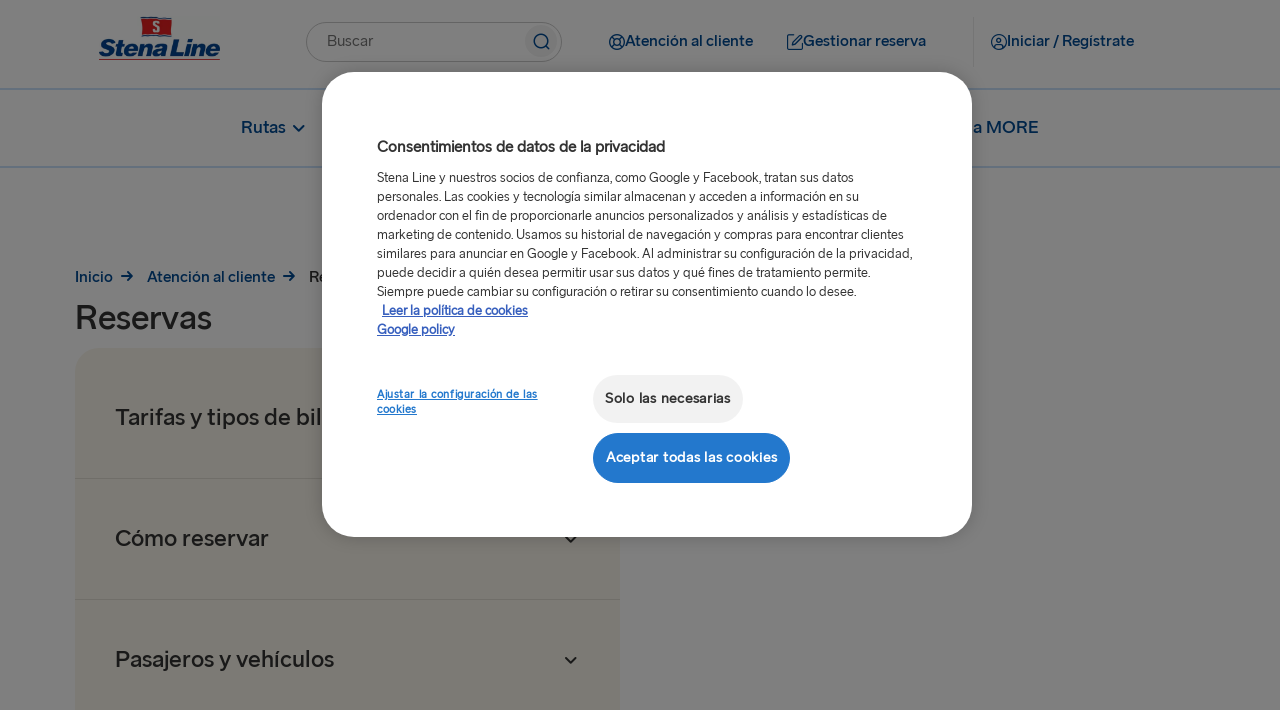

--- FILE ---
content_type: text/html;charset=utf-8
request_url: https://www.stenaline.es/atencion-al-cliente/reservas
body_size: 15156
content:

<!DOCTYPE HTML>
<html lang="es">
    <head>
    <meta charset="UTF-8"/>
    <title>Reservas</title>
    
    
    <meta name="template" content="faq-category-page-template"/>
    <meta name="viewport" content="width=device-width, initial-scale=1, shrink-to-fit=no"/>
    

    

    

  
      <script defer="defer" type="text/javascript" src="/.rum/@adobe/helix-rum-js@%5E2/dist/rum-standalone.js"></script>
<link rel="canonical" href="https://www.stenaline.es/atencion-al-cliente/reservas"/>
  

  
    

    <!-- OneTrust Cookies Consent Notice start -->

    
        <script src="https://cdn.cookielaw.org/scripttemplates/otSDKStub.js" data-document-language="true" type="text/javascript" charset="UTF-8" data-domain-script="bcea4a1d-e3cb-4025-b34e-ee8e92f5ba9b"></script>
        <script type="text/javascript" nonce="5f47c9ff05596a3dc98b509590892e2ba1c3d05747537b1a6841db438e5e6f05">
            function OptanonWrapper() { }
        </script>
    
    

<!-- OneTrust Cookies Consent Notice end -->


<meta name="og:type" property="og:type" content="website"/>


    
    
    
    

    <meta name="og:url" property="og:url" content="https://www.stenaline.es/atencion-al-cliente/reservas"/>
    <meta name="language" content="es"/>
    <meta name="og:locale" property="og:locale" content="es"/>
    <meta name="og:image" property="og:image"/>
    <meta name="og:description" property="og:description"/>
    <meta name="og:title" property="og:title" content="Reservas"/>
    <meta name="fb:app_id" property="fb:app_id"/>
    
    
    
        <link rel="alternate" href="https://www.stenalinetravel.com/customer-service/booking" hreflang="en-US"/>
    
        <link rel="alternate" href="https://www.stenaline.lv/klientu-apkalposana/rezervacija" hreflang="lv-LV"/>
    
        <link rel="alternate" href="https://www.stenaline.ee/klienditeenus/broneerimine" hreflang="et-EE"/>
    
        <link rel="alternate" href="https://www.stenaline.it/servizio-clienti/prenotazione" hreflang="it-IT"/>
    
        <link rel="alternate" href="https://www.stenaline.ie/customer-service/booking" hreflang="en-IE"/>
    
        <link rel="alternate" href="https://www.stenaline.fr/service-client/reservation" hreflang="fr-FR"/>
    
        <link rel="alternate" href="https://www.stenaline.lt/klientu-aptarnavimo-skyrius/uzsakymas" hreflang="lt-LT"/>
    
        <link rel="alternate" href="https://www.stenaline.cz/zakaznicky-servis/rezervace" hreflang="cs-CZ"/>
    
        <link rel="alternate" href="https://www.stenaline.fi/asiakaspalvelu/varaus" hreflang="fi-FI"/>
    
        <link rel="alternate" href="https://www.stenaline.co.uk/customer-service/booking" hreflang="en-GB"/>
    
        <link rel="alternate" href="https://www.stenaline.pl/obsluga-klienta/rezerwacja" hreflang="pl-PL"/>
    
        <link rel="alternate" href="https://www.stenaline.se/kundtjanst/bokning" hreflang="sv-SE"/>
    
        <link rel="alternate" href="https://www.stenaline.no/kundeservice/bestilling" hreflang="nb-NO"/>
    
        <link rel="alternate" href="https://www.stenaline.nl/klantenservice/boeking" hreflang="nl-NL"/>
    
        <link rel="alternate" href="https://www.stenaline.de/kundenservice/buchung" hreflang="de-DE"/>
    
        <link rel="alternate" href="https://www.stenaline.dk/kundeservice/reservation" hreflang="da-DK"/>
    
        <link rel="alternate" href="https://www.stenaline.es/atencion-al-cliente/reservas" hreflang="es-ES"/>
    


<meta id="stenaline-bff" data-stenaline-bff-url="https://travel-bff.stenaline.es/api" data-stenaline-auth-required="false" data-stenaline-staff-required="false"/>


    
    
<link rel="stylesheet" href="/etc.clientlibs/stenaline/clientlibs/clientlib-base.lc-c7b8f7bf2e46e30b30cc094095990aac-lc.min.css" type="text/css">








    <script nonce="b84f2a272bcf417e80466f208a7e9d84a6e5f9774e6c04168c53dde12f1625e0">
        !function (e, a, n, t) {
            var i = e.head;
            if (i) {
                const params = new URLSearchParams(window.location.search);
                if (a) return;
                var o = e.createElement("style");
                o.id = "alloy-prehiding";
                o.innerText = n;
                i.appendChild(o);
                setTimeout(function () {
                    o.parentNode && o.parentNode.removeChild(o)
                }, t);
            }
        }
        
        (document, document.location.href.indexOf("mboxEdit") !== -1, ".target--delay-load { opacity: 0 !important}", 1000);
    </script>







<script type="text/javascript">
    // Duration in milliseconds to wait while the Kameleoon application file is loaded
    var kameleoonLoadingTimeout = 1000;

    window.kameleoonQueue = window.kameleoonQueue || [];
    window.kameleoonStartLoadTime = new Date().getTime();
    if (! document.getElementById("kameleoonLoadingStyleSheet") && ! window.kameleoonDisplayPageTimeOut)
    {
        var kameleoonS = document.getElementsByTagName("script")[0];
        var kameleoonCc = "* { visibility: hidden !important; background-image: none !important; }";
        var kameleoonStn = document.createElement("style");
        kameleoonStn.type = "text/css";
        kameleoonStn.id = "kameleoonLoadingStyleSheet";
        if (kameleoonStn.styleSheet)
        {
            kameleoonStn.styleSheet.cssText = kameleoonCc;
        }
        else
        {
            kameleoonStn.appendChild(document.createTextNode(kameleoonCc));
        }
        kameleoonS.parentNode.insertBefore(kameleoonStn, kameleoonS);
        window.kameleoonDisplayPage = function(fromEngine)
        {
            if (!fromEngine)
            {
                window.kameleoonTimeout = true;
            }
            if (kameleoonStn.parentNode)
            {
                kameleoonStn.parentNode.removeChild(kameleoonStn);
            }
        };
        window.kameleoonDisplayPageTimeOut = window.setTimeout(window.kameleoonDisplayPage, kameleoonLoadingTimeout);
    }
</script>

<script type="text/javascript">
    // Relative path to servlet serving the kameleoon iframe HTML file
    window.kameleoonIframeURL = "/.iframe.kameleoon.html";

    window.kameleoonLightIframe = false;
    var kameleoonIframeOriginElement = document.createElement("a");
    kameleoonIframeOriginElement.href = kameleoonIframeURL;
    window.kameleoonIframeOrigin = kameleoonIframeOriginElement.origin || (kameleoonIframeOriginElement.protocol + "//" + kameleoonIframeOriginElement.hostname);
    if (location.href.indexOf(window.kameleoonIframeOrigin) != 0)
    {
        window.kameleoonLightIframe = true;
        var kameleoonProcessMessageEvent = function(event)
        {
            if (window.kameleoonIframeOrigin == event.origin && event.data.slice && event.data.slice(0,9) == "Kameleoon")
            {
                window.removeEventListener("message", kameleoonProcessMessageEvent);
                window.kameleoonExternalIFrameLoaded = true;
                if (window.Kameleoon)
                {
                    Kameleoon.Utils.runProtectedScript(event.data);
                    Kameleoon.Analyst.load();
                }
                else
                {
                    window.kameleoonExternalIFrameLoadedData = event.data;
                }
            }
        };
        if (window.addEventListener)
        {
            window.addEventListener("message", kameleoonProcessMessageEvent, false);
        }
        var iframeNode = document.createElement("iframe");
        iframeNode.src = kameleoonIframeURL;
        iframeNode.id = "kameleoonExternalIframe";
        iframeNode.style = "float: left !important; opacity: 0.0 !important; width: 0px !important; height: 0px !important;";
        document.head.appendChild(iframeNode);
    }
</script>

<script type="text/javascript">    // Kameleoon ITP (Intelligent Tracking Prevention) Management

    (function() {
        'use strict';

        function checkForValueInCookieParameter(cookieName, cookieParameterName, cookieParameterValue) {
        const cookie = document.cookie.split('; ').find((cookie) => cookie.split('=')[0] === cookieName);

            if (cookie) {
                let parameters = cookie.split('=');
                parameters.shift();
                const foundParameter = parameters.join('=').split('&').find((parameter) => parameter.split('=')[0].includes(cookieParameterName));
                return foundParameter ? foundParameter.split('=')[1].includes(cookieParameterValue) : false;
            }

            return false;
        }
    
        var KAMELEOON_VISITOR_CODE_COOKIE = 'kameleoonVisitorCode';
        
        // Construct endpoint URL based on current page path
        // Removes .html extension if present and adds selector + json extension
        var currentPath = window.location.pathname.replace(/\.html$/, '');
        var VISITOR_CODE_ENDPOINT = currentPath + '.kameleoon-visitor-code.json';

        function getCookie(name) {
            var value = "; " + document.cookie;
            var parts = value.split("; " + name + "=");
            if (parts.length > 1) {
                return parts.pop().split(";").shift();
            }
            return null;
        }

        function syncVisitorCode(visitorCode, token) {
            var params = new URLSearchParams();
            params.append('visitorCode', visitorCode);
            params.append('maxAge', '31536000');
            
            return fetch(VISITOR_CODE_ENDPOINT, {
                method: 'POST',
                headers: {
                    'Content-Type': 'application/x-www-form-urlencoded',
                    'CSRF-Token': token
                },
                body: params,
                credentials: 'same-origin'
            }).then(function(response) {
                if (response.ok) {
                    return response.json();
                }
                throw new Error('Sync failed');
            }).then(function(data) {
                if (data.visitorCode) {
                    window.kameleoonVisitorCode = data.visitorCode;
                }
            }).catch(function(error) {
                console.warn('Kameleoon ITP: Sync failed, fetching from server:', error.message);
                return getVisitorCodeFromServer();
            });
        }

        function ensureVisitorCodeSync() {
            var clientVisitorCode = getCookie(KAMELEOON_VISITOR_CODE_COOKIE);

            if (!clientVisitorCode) {
                return getVisitorCodeFromServer();
            }

            return fetch('/libs/granite/csrf/token.json')
                .then(function(response) {
                    return response.json();
                })
                .then(function(data) {
                    var token = data.token || '';
                    return syncVisitorCode(clientVisitorCode, token);
                })
                .catch(function(error) {
                    console.warn('Kameleoon ITP: Failed to fetch CSRF token:', error.message);
                    return getVisitorCodeFromServer();
                });
        }

        function getVisitorCodeFromServer() {
            return fetch(VISITOR_CODE_ENDPOINT, {
                credentials: 'same-origin'
            })
                .then(function(response) {
                    if (!response.ok) {
                        throw new Error('Failed to fetch visitor code');
                    }
                    return response.json();
                })
                .then(function(data) {
                    if (data.visitorCode) {
                        window.kameleoonVisitorCode = data.visitorCode;
                    }
                })
                .catch(function(error) {
                    console.warn('Kameleoon ITP: Failed to get visitor code from server:', error.message);
                });
        }

        function init() {
            if(!checkForValueInCookieParameter('OptanonConsent', 'groups', 'C0004%3A1') || !checkForValueInCookieParameter('OptanonConsent', 'groups', 'C0002%3A1')) {
                // Return early if consent is not given for "analysis and statistic (C0002%3A1)" or "personalized advertisement (C0004%3A1)".
                return;
            }

            var existingCode = getCookie(KAMELEOON_VISITOR_CODE_COOKIE);
            if (existingCode) {
                window.kameleoonVisitorCode = existingCode;
            }
            ensureVisitorCodeSync();
        }

        if (document.readyState === 'loading') {
            document.addEventListener('DOMContentLoaded', init);
        } else {
            init();
        }
    })();
</script>

<script type="text/javascript" src="https://gsaf8vibh1.kameleoon.io/engine.js" async="true" fetchpriority="high"></script>

<script src="https://www.google.com/recaptcha/api.js" async defer></script>

<script src="https://challenges.cloudflare.com/turnstile/v0/api.js?onload=onloadTurnstileCallback" defer></script>

<script src="https://sembo-inspire-apis.sembo.travel/stenaline-search-component/latest/stenaline-search-component.js" defer></script>




<script type="text/javascript">
    function checkForValueInCookieParameter(cookieName, cookieParameterName, cookieParameterValue) {
	    const cookie = document.cookie.split('; ').find((cookie) => cookie.split('=')[0] === cookieName);

        if (cookie) {
            let parameters = cookie.split('=');
            parameters.shift();
            const foundParameter = parameters.join('=').split('&').find((parameter) => parameter.split('=')[0].includes(cookieParameterName));
            return foundParameter ? foundParameter.split('=')[1].includes(cookieParameterValue) : false;
        }

        return false;
    };

    function loadTeadsScript() {
        let teadsElement = document.querySelector('.header-script--teads');
        let enableTeadsScript = true;
        if(checkForValueInCookieParameter('OptanonConsent', 'groups', 'C0004%3A1') && enableTeadsScript && !teadsElement) {
            let teadsScript = document.createElement('script');
            teadsScript.className = 'header-script--teads';
            teadsScript.type = 'text/javascript';
            teadsScript.src = "https://p.teads.tv/teads-fellow.js";
            teadsScript.async = true;
            document.head.appendChild(teadsScript);
            window.teads_e = window.teads_e || [];
            window.teads_buyer_pixel_id = 12846;
        }
    };

    function loadTikTokScript() {
        let tiktokElement = document.querySelector('.footer-script--tikTokAnalyctics');
        let enableTiktokScript =  false;
        if(checkForValueInCookieParameter('OptanonConsent', 'groups', 'C0004%3A1') && enableTiktokScript && !tiktokElement) {
            let tikTokDiv = document.createElement('div');
            tikTokDiv.className = 'footer-script--tikTokAnalyctics';
            tikTokDiv.setAttribute('data-lookup-id', "");
            document.head.appendChild(tikTokDiv);
        }
    };

    loadTeadsScript();
    loadTikTokScript();

    window.addEventListener('OneTrustGroupsUpdated', function() {
        loadTeadsScript();
        loadTikTokScript();
    });
    
</script>
    
    
    

    

    


        <script type="text/javascript" src="//assets.adobedtm.com/4d6baec41bd1/3f41931efaa2/launch-515b84109dc5.min.js" async></script>


    
    
<script src="/etc.clientlibs/stenaline/clientlibs/clientlib-dependencies.lc-d41d8cd98f00b204e9800998ecf8427e-lc.min.js"></script>



    
    
<link rel="stylesheet" href="/etc.clientlibs/stenaline/clientlibs/clientlib-dependencies.lc-d41d8cd98f00b204e9800998ecf8427e-lc.min.css" type="text/css">
<link rel="stylesheet" href="/etc.clientlibs/stenaline/clientlibs/clientlib-site.lc-0d86f3fc84dfb9c0fc52201cc91bcda7-lc.min.css" type="text/css">



    

    
    <link rel="icon" sizes="192x192" href="/etc.clientlibs/stenaline/clientlibs/clientlib-site/resources/icon-192x192.png"/>
    <link rel="apple-touch-icon" sizes="180x180" href="/etc.clientlibs/stenaline/clientlibs/clientlib-site/resources/apple-touch-icon-180x180.png"/>
    <link rel="apple-touch-icon" sizes="167x167" href="/etc.clientlibs/stenaline/clientlibs/clientlib-site/resources/apple-touch-icon-167x167.png"/>
    <link rel="apple-touch-icon" sizes="152x152" href="/etc.clientlibs/stenaline/clientlibs/clientlib-site/resources/apple-touch-icon-152x152.png"/>
    <link rel="apple-touch-icon" sizes="120x120" href="/etc.clientlibs/stenaline/clientlibs/clientlib-site/resources/apple-touch-icon-120x120.png"/>
    <meta name="msapplication-square310x310logo" content="/etc.clientlibs/stenaline/clientlibs/clientlib-site/resources/icon-310x310.png"/>
    <meta name="msapplication-wide310x150logo" content="/etc.clientlibs/stenaline/clientlibs/clientlib-site/resources/icon-310x150.png"/>
    <meta name="msapplication-square150x150logo" content="/etc.clientlibs/stenaline/clientlibs/clientlib-site/resources/icon-150x150.png"/>
    <meta name="msapplication-square70x70logo" content="/etc.clientlibs/stenaline/clientlibs/clientlib-site/resources/icon-70x70.png"/>

    
</head>
    <body class="page basicpage" id="page-ea40045a3d" data-cmp-data-layer-enabled>
        <script nonce="c92cf371e707e6c471f79b2ae3339faa7e398ec5765b252e5d931849d68ff3af">
          window.adobeDataLayer = window.adobeDataLayer || [];
          adobeDataLayer.push({
              page: JSON.parse("{\x22page\u002Dea40045a3d\x22:{\x22@type\x22:\x22core\/wcm\/components\/page\/v2\/page\x22,\x22repo:modifyDate\x22:\x222024\u002D07\u002D25T16:22:29Z\x22,\x22dc:title\x22:\x22Reservas\x22,\x22xdm:template\x22:\x22\/conf\/stenaline\/settings\/wcm\/templates\/faq\u002Dcategory\u002Dpage\u002Dtemplate\x22,\x22xdm:language\x22:\x22es\x22,\x22xdm:tags\x22:[],\x22repo:path\x22:\x22\/content\/stenaline\/es\/es\/customer\u002Dservice\/booking.html\x22}}"),
              event:'cmp:pageview',
              eventInfo: {
                  path: 'page.page\u002Dea40045a3d'
              }
          });
        </script>
        
        
            




            



            
<div class="root container responsivegrid">
  
  
  <div id="container-f037436dae" data-cmp-data-layer="{&#34;container-f037436dae&#34;:{&#34;@type&#34;:&#34;stenaline/components/container&#34;}}" class="cmp-container">
	  


<div class="aem-Grid aem-Grid--12 aem-Grid--default--12 aem-Grid--phone--12 ">
    
    <div class="experiencefragment aem-GridColumn aem-GridColumn--default--12">
<div id="experiencefragment-cd3e231323" class="cmp-experiencefragment cmp-experiencefragment--header">

  
  
  <div id="container-5aecc54d7e" data-cmp-data-layer="{&#34;container-5aecc54d7e&#34;:{&#34;@type&#34;:&#34;stenaline/components/container&#34;}}" class="cmp-container">
	  


<div class="aem-Grid aem-Grid--12 aem-Grid--default--12 ">
    
    <div class="mainheader aem-GridColumn aem-GridColumn--default--12"><div id="header" class="cmp-mainheader" data-cmp-data-layer="{&#34;header&#34;:{&#34;@type&#34;:&#34;stenaline/components/mainheader&#34;,&#34;repo:modifyDate&#34;:&#34;2025-09-18T06:53:53Z&#34;}}">
      <div class="cmp-mainheader__container--mobile">
            
                  
            
                  
            
                  <div class="mobile__login-wrapper">
                        <button class="mobile__login-btn ui-btn ui-btn--type-flat ui-btn--clr-primary ui-btn--sz-m ui-btn--icon-user-circle ui-btn--icloc-before login-button" id="header-item-iniciar__regstrate-c6960307ed" data-piimask="true" data-cmp-clickable="true" data-cmp-data-layer="{&#34;header-item-iniciar__regstrate-c6960307ed&#34;:{&#34;@type&#34;:&#34;nt:unstructured&#34;,&#34;xdm:linkURL&#34;:&#34;/mis-paginas/descripcion-general&#34;,&#34;stenaline:linkURL&#34;:&#34;/content/stenaline/es/es/my-pages-new/overview.html&#34;}}">
                              <span class="icon-before" role="img" aria-hidden="true"></span>
                              <span class="button-text">Iniciar / Regístrate</span>
                              <span class="icon-after" role="img" aria-hidden="true"></span>
                        </button>
                        
    <div class="login__modal hide">
        <div class="login__modal__content">
            <h2 class="login__modal__user" data-piimask="true"></h2>
            <a class="stenaline-ui anchor-modern-white-blue-sm login__modal__overview-link" href="https://www.stenaline.es/mis-paginas/descripcion-general" data-cmp-clickable="true"><span class="overview-icon" role="img" aria-hidden="true"></span>Mis páginas</a>
            <a tabindex="0" class="login__modal__logout-link"><span class="logout-icon" role="img" aria-hidden="true"></span>Cerrar sesión</a>
        </div>
    </div>

                  </div>
            
            <div class="mobile__logo-wrapper">
                  <a class="mobile__logo-link" href="https://www.stenaline.es/">
                        <img class="mobile__logo-image" src="https://s7g10.scene7.com/is/image/stena/Stena_Line_Flag_Flat?ts=1732182392721&dpr=off" alt="Logotipo pequeño de Stena Line"/>
                  </a>
                  
            </div>
            <button class="mobile__menu-open" role="button">
                  <span class="mobile__toggle__text">Menú</span>
                  <span class="icon icon-menu" role="img" aria-hidden="true"></span>
            </button>
      </div>
      <div class="cmp-mainheader__container">
            <div class="cmp-mainheader__head">
                  <button class="cmp-mainheader__close" role="button" aria-label="Cerrar menú">
                        <span class="icon icon-close" role="img" aria-hidden="true"></span>
                  </button>
            </div>
            <div class="cmp-mainheader__container--top">
                  <div class="top__logo-wrapper">
                        <a class="top__logo-link" href="https://www.stenaline.es/">
                              <img class="top__logo-image" src="https://s7g10.scene7.com/is/image/stena/StenaLine-digital-rgb-positiv-1?ts=1698321874907&dpr=off" alt="Logotipo de Stena Line"/>
                        </a>
                        
                  </div>
                  <div class="top__search-wrapper">
                        <div id="mainsearch-8f325a26bc" data-cmp-data-layer="{&#34;mainsearch-8f325a26bc&#34;:{&#34;@type&#34;:&#34;stenaline/components/mainsearch&#34;,&#34;repo:modifyDate&#34;:&#34;2025-09-18T06:53:53Z&#34;}}" class="mainsearch">
	<div class="cmp-mainsearch" data-autocomplete-api-url="https://search.stenaline.com/texis/search/autocomplete.json" data-search-profile="stenaline_es" role="search">
		<form autocomplete="off" action="/search" class="cmp-mainsearch__inputform">
			<div class="cmp-mainsearch__wrapper">
				<input type="search" name="searchQuery" placeholder="Buscar" aria-label="Campo de texto de búsqueda" class="cmp-mainsearch__wrapper__input"/>
				<button class="cmp-mainsearch__wrapper__icon" aria-label="Botón para enviar la búsqueda">
					<span class="icon-navigation-search" role="img" aria-hidden="true"></span>
				</button>
				<div class="cmp-mainsearch__wrapper__suggestions" data-piimask="true"></div>
			</div>
		</form>
	</div>
</div>

                  </div>
                  <div class="top__actionlinks-wrapper">
                        <ul class="top__actionlinks-group">
                              <li class="top__actionlinks-item " id="header-item-atencin_al_cliente-5b5bbb7c24" data-cmp-data-layer="{&#34;header-item-atencin_al_cliente-5b5bbb7c24&#34;:{&#34;@type&#34;:&#34;nt:unstructured&#34;,&#34;xdm:linkURL&#34;:&#34;/atencion-al-cliente&#34;,&#34;stenaline:linkURL&#34;:&#34;/content/stenaline/es/es/customer-service.html&#34;}}">
                                    
                                    <a class="top__actionlinks-link ui-btn ui-btn--type-flat ui-btn--clr-primary ui-btn--sz-m ui-btn--icon-buoy ui-btn--icloc-before" href="https://www.stenaline.es/atencion-al-cliente" data-cmp-clickable="true">
                                          <span class="icon-before" role="img" aria-hidden="true"></span>
                                          <span class="button-text">Atención al cliente</span>
                                          <span class="icon-after" role="img" aria-hidden="true"></span>
                                    </a>
                                    
                                    
                              </li>
                        
                              <li class="top__actionlinks-item right-divider" id="header-item-gestionar_reserva-d72da96e71" data-cmp-data-layer="{&#34;header-item-gestionar_reserva-d72da96e71&#34;:{&#34;@type&#34;:&#34;nt:unstructured&#34;,&#34;xdm:linkURL&#34;:&#34;https://booking.stenaline.es/login&#34;,&#34;stenaline:linkURL&#34;:&#34;https://booking.stenaline.es/login&#34;}}">
                                    
                                    <a class="top__actionlinks-link ui-btn ui-btn--type-flat ui-btn--clr-primary ui-btn--sz-m ui-btn--icon-edit ui-btn--icloc-before" href="https://booking.stenaline.es/login" data-cmp-clickable="true">
                                          <span class="icon-before" role="img" aria-hidden="true"></span>
                                          <span class="button-text">Gestionar reserva</span>
                                          <span class="icon-after" role="img" aria-hidden="true"></span>
                                    </a>
                                    
                                    
                              </li>
                        
                              <li class="top__actionlinks-item " id="header-item-iniciar__regstrate-c6960307ed" data-cmp-data-layer="{&#34;header-item-iniciar__regstrate-c6960307ed&#34;:{&#34;@type&#34;:&#34;nt:unstructured&#34;,&#34;xdm:linkURL&#34;:&#34;/mis-paginas/descripcion-general&#34;,&#34;stenaline:linkURL&#34;:&#34;/content/stenaline/es/es/my-pages-new/overview.html&#34;}}">
                                    
                                    
                                    <button class="top__actionlinks-link ui-btn ui-btn--type-flat ui-btn--clr-primary ui-btn--sz-m ui-btn--icon-user-circle ui-btn--icloc-before login-button" data-cmp-clickable="true" data-piimask="true">
                                          <span class="icon-before" role="img" aria-hidden="true"></span>
                                          <span class="button-text">Iniciar / Regístrate</span>
                                          <span class="icon-after" role="img" aria-hidden="true"></span>
                                    </button>
                                    
    <div class="login__modal hide">
        <div class="login__modal__content">
            <h2 class="login__modal__user" data-piimask="true"></h2>
            <a class="stenaline-ui anchor-modern-white-blue-sm login__modal__overview-link" href="https://www.stenaline.es/mis-paginas/descripcion-general" data-cmp-clickable="true"><span class="overview-icon" role="img" aria-hidden="true"></span>Mis páginas</a>
            <a tabindex="0" class="login__modal__logout-link"><span class="logout-icon" role="img" aria-hidden="true"></span>Cerrar sesión</a>
        </div>
    </div>

                              </li>
                        </ul>
                  </div>
                  <div class="top__languagenav-wrapper">
                        

    


                  </div>
            </div>
            <div class="cmp-mainheader__container--bottom">
                  <div class="bottom__menu-wrapper">
                        
    <div class="bottom__menu">
        
    <ul class="bottom__menu-group" data-navigation-level="0">


		<!-- Add submenuLabel as first list item if present -->
		

		
			<li class="cmp-mainheader__menu-item " id="header-2119ea4f6b-925f755eba" data-cmp-data-layer="{&#34;header-2119ea4f6b-925f755eba&#34;:{&#34;parentId&#34;:&#34;header-2119ea4f6b&#34;,&#34;@type&#34;:&#34;stenaline/components/mainheader/item&#34;,&#34;repo:modifyDate&#34;:&#34;2024-10-10T07:23:51Z&#34;,&#34;xdm:linkURL&#34;:&#34;&#34;,&#34;stenaline:linkURL&#34;:&#34;&#34;}}">

				<a href="#" tabindex="0" data-cmp-clickable="true" class="cmp-mainheader__menu-link no style">
					
					<span>
						<span class="before" role="img" aria-hidden="true"></span>
						Rutas
						<span class="after" role="img" aria-hidden="true"></span>
					</span>
					<span class="cmp-mainheader__menu-indicator" role="img" aria-hidden="true"></span>
				</a>
			</li>
		
			<li class="cmp-mainheader__menu-item " id="header-2119ea4f6b-cac3a4d31e" data-cmp-data-layer="{&#34;header-2119ea4f6b-cac3a4d31e&#34;:{&#34;parentId&#34;:&#34;header-2119ea4f6b&#34;,&#34;@type&#34;:&#34;stenaline/components/mainheader/item&#34;,&#34;repo:modifyDate&#34;:&#34;2024-10-10T07:22:51Z&#34;,&#34;xdm:linkURL&#34;:&#34;https://www.stenaline.es/ferries&#34;,&#34;stenaline:linkURL&#34;:&#34;https://www.stenalinetravel.com/ferries&#34;}}">

				<a href="https://www.stenaline.es/ferries" tabindex="0" data-cmp-clickable="true" class="cmp-mainheader__menu-link no style">
					
					<span>
						<span class="before" role="img" aria-hidden="true"></span>
						A bordo
						<span class="after" role="img" aria-hidden="true"></span>
					</span>
					
				</a>
			</li>
		
			<li class="cmp-mainheader__menu-item " id="header-2119ea4f6b-91b0fd9662" data-cmp-data-layer="{&#34;header-2119ea4f6b-91b0fd9662&#34;:{&#34;parentId&#34;:&#34;header-2119ea4f6b&#34;,&#34;@type&#34;:&#34;stenaline/components/mainheader/item&#34;,&#34;repo:modifyDate&#34;:&#34;2024-10-10T07:19:05Z&#34;,&#34;xdm:linkURL&#34;:&#34;&#34;,&#34;stenaline:linkURL&#34;:&#34;&#34;}}">

				<a href="https://www.stenaline.es/destinos" tabindex="0" data-cmp-clickable="true" class="cmp-mainheader__menu-link no style">
					
					<span>
						<span class="before" role="img" aria-hidden="true"></span>
						Destinos
						<span class="after" role="img" aria-hidden="true"></span>
					</span>
					<span class="cmp-mainheader__menu-indicator" role="img" aria-hidden="true"></span>
				</a>
			</li>
		
			<li class="cmp-mainheader__menu-item " id="header-2119ea4f6b-c768b40fda" data-cmp-data-layer="{&#34;header-2119ea4f6b-c768b40fda&#34;:{&#34;parentId&#34;:&#34;header-2119ea4f6b&#34;,&#34;@type&#34;:&#34;stenaline/components/mainheader/item&#34;,&#34;repo:modifyDate&#34;:&#34;2024-10-10T07:17:50Z&#34;,&#34;xdm:linkURL&#34;:&#34;https://www.stenaline.es/stena-more&#34;,&#34;stenaline:linkURL&#34;:&#34;https://www.stenalinetravel.com/stena-more&#34;}}">

				<a href="https://www.stenaline.es/stena-more" tabindex="0" data-cmp-clickable="true" class="cmp-mainheader__menu-link no style">
					
					<span>
						<span class="before" role="img" aria-hidden="true"></span>
						Stena MORE
						<span class="after" role="img" aria-hidden="true"></span>
					</span>
					
				</a>
			</li>
		
	</ul>

    
        
    <ul class="bottom__menu-group" data-navigation-level="1" data-navigation-parent="header-2119ea4f6b-925f755eba">


		<!-- Add submenuLabel as first list item if present -->
		

		
			<li class="cmp-mainheader__menu-item " id="header-2119ea4f6b-925f755eba-b7a42d5085" data-cmp-data-layer="{&#34;header-2119ea4f6b-925f755eba-b7a42d5085&#34;:{&#34;parentId&#34;:&#34;header-2119ea4f6b-925f755eba&#34;,&#34;@type&#34;:&#34;stenaline/components/mainheader/item&#34;,&#34;repo:modifyDate&#34;:&#34;2024-10-10T07:31:51Z&#34;,&#34;xdm:linkURL&#34;:&#34;https://www.stenaline.es/rutas/cairnryan-belfast&#34;,&#34;stenaline:linkURL&#34;:&#34;https://www.stenalinetravel.com/routes/cairnryan-belfast&#34;}}">

				<a href="https://www.stenaline.es/rutas/cairnryan-belfast" tabindex="0" data-cmp-clickable="true" class="cmp-mainheader__menu-link no style">
					
					<span>
						<span class="before" role="img" aria-hidden="true"></span>
						Cairnryan – Belfast
						<span class="after" role="img" aria-hidden="true"></span>
					</span>
					
				</a>
			</li>
		
			<li class="cmp-mainheader__menu-item " id="header-2119ea4f6b-925f755eba-940fe28767" data-cmp-data-layer="{&#34;header-2119ea4f6b-925f755eba-940fe28767&#34;:{&#34;parentId&#34;:&#34;header-2119ea4f6b-925f755eba&#34;,&#34;@type&#34;:&#34;stenaline/components/mainheader/item&#34;,&#34;repo:modifyDate&#34;:&#34;2024-10-10T07:30:42Z&#34;,&#34;xdm:linkURL&#34;:&#34;https://www.stenaline.es/rutas/liverpool-belfast&#34;,&#34;stenaline:linkURL&#34;:&#34;https://www.stenalinetravel.com/routes/liverpool-belfast&#34;}}">

				<a href="https://www.stenaline.es/rutas/liverpool-belfast" tabindex="0" data-cmp-clickable="true" class="cmp-mainheader__menu-link no style">
					
					<span>
						<span class="before" role="img" aria-hidden="true"></span>
						Liverpool – Belfast
						<span class="after" role="img" aria-hidden="true"></span>
					</span>
					
				</a>
			</li>
		
			<li class="cmp-mainheader__menu-item " id="header-2119ea4f6b-925f755eba-c499f1bd6a" data-cmp-data-layer="{&#34;header-2119ea4f6b-925f755eba-c499f1bd6a&#34;:{&#34;parentId&#34;:&#34;header-2119ea4f6b-925f755eba&#34;,&#34;@type&#34;:&#34;stenaline/components/mainheader/item&#34;,&#34;repo:modifyDate&#34;:&#34;2024-10-10T07:29:42Z&#34;,&#34;xdm:linkURL&#34;:&#34;https://www.stenaline.es/rutas/holyhead-dublin&#34;,&#34;stenaline:linkURL&#34;:&#34;https://www.stenalinetravel.com/routes/holyhead-dublin&#34;}}">

				<a href="https://www.stenaline.es/rutas/holyhead-dublin" tabindex="0" data-cmp-clickable="true" class="cmp-mainheader__menu-link no style">
					
					<span>
						<span class="before" role="img" aria-hidden="true"></span>
						Holyhead – Dublín
						<span class="after" role="img" aria-hidden="true"></span>
					</span>
					
				</a>
			</li>
		
			<li class="cmp-mainheader__menu-item " id="header-2119ea4f6b-925f755eba-7483cc101c" data-cmp-data-layer="{&#34;header-2119ea4f6b-925f755eba-7483cc101c&#34;:{&#34;parentId&#34;:&#34;header-2119ea4f6b-925f755eba&#34;,&#34;@type&#34;:&#34;stenaline/components/mainheader/item&#34;,&#34;repo:modifyDate&#34;:&#34;2024-10-10T07:27:26Z&#34;,&#34;xdm:linkURL&#34;:&#34;https://www.stenaline.es/rutas/harwich-hoek-van-holland&#34;,&#34;stenaline:linkURL&#34;:&#34;https://www.stenalinetravel.com/routes/harwich-hook-of-holland&#34;}}">

				<a href="https://www.stenaline.es/rutas/harwich-hoek-van-holland" tabindex="0" data-cmp-clickable="true" class="cmp-mainheader__menu-link no style">
					
					<span>
						<span class="before" role="img" aria-hidden="true"></span>
						Hoek van Holland – Harwich
						<span class="after" role="img" aria-hidden="true"></span>
					</span>
					
				</a>
			</li>
		
			<li class="cmp-mainheader__menu-item " id="header-2119ea4f6b-925f755eba-ff8279d8cb" data-cmp-data-layer="{&#34;header-2119ea4f6b-925f755eba-ff8279d8cb&#34;:{&#34;parentId&#34;:&#34;header-2119ea4f6b-925f755eba&#34;,&#34;@type&#34;:&#34;stenaline/components/mainheader/item&#34;,&#34;repo:modifyDate&#34;:&#34;2024-10-25T08:11:42Z&#34;,&#34;xdm:linkURL&#34;:&#34;https://www.stenaline.es/rutas&#34;,&#34;stenaline:linkURL&#34;:&#34;https://www.stenalinetravel.com/routes&#34;}}">

				<a href="https://www.stenaline.es/rutas" tabindex="0" data-cmp-clickable="true" class="cmp-mainheader__menu-link cmp-mainheader__menu-link--style-arrow">
					
					<span>
						<span class="before" role="img" aria-hidden="true"></span>
						Todas routas
						<span class="after" role="img" aria-hidden="true"></span>
					</span>
					
				</a>
			</li>
		
	</ul>

    
        
    

    

    
        
    

    

    
        
    

    

    
        
    

    

    
        
    

    

    

    
        
    

    

    
        
    <ul class="bottom__menu-group" data-navigation-level="1" data-navigation-parent="header-2119ea4f6b-91b0fd9662">


		<!-- Add submenuLabel as first list item if present -->
		

		
			<li class="cmp-mainheader__menu-item " id="header-2119ea4f6b-91b0fd9662-5b12ab51ba" data-cmp-data-layer="{&#34;header-2119ea4f6b-91b0fd9662-5b12ab51ba&#34;:{&#34;parentId&#34;:&#34;header-2119ea4f6b-91b0fd9662&#34;,&#34;@type&#34;:&#34;stenaline/components/mainheader/item&#34;,&#34;repo:modifyDate&#34;:&#34;2024-10-10T07:34:05Z&#34;,&#34;xdm:linkURL&#34;:&#34;https://www.stenaline.es/ferries-a-gran-bretana&#34;,&#34;stenaline:linkURL&#34;:&#34;https://www.stenalinetravel.com/ferries-to-britain&#34;}}">

				<a href="https://www.stenaline.es/ferries-a-gran-bretana" tabindex="0" data-cmp-clickable="true" class="cmp-mainheader__menu-link no style">
					
					<span>
						<span class="before" role="img" aria-hidden="true"></span>
						Gran Bretaña
						<span class="after" role="img" aria-hidden="true"></span>
					</span>
					
				</a>
			</li>
		
			<li class="cmp-mainheader__menu-item " id="header-2119ea4f6b-91b0fd9662-dbf745a007" data-cmp-data-layer="{&#34;header-2119ea4f6b-91b0fd9662-dbf745a007&#34;:{&#34;parentId&#34;:&#34;header-2119ea4f6b-91b0fd9662&#34;,&#34;@type&#34;:&#34;stenaline/components/mainheader/item&#34;,&#34;repo:modifyDate&#34;:&#34;2024-10-10T07:35:50Z&#34;,&#34;xdm:linkURL&#34;:&#34;https://www.stenaline.es/ferries-a-irlanda&#34;,&#34;stenaline:linkURL&#34;:&#34;https://www.stenalinetravel.com/ferries-to-ireland&#34;}}">

				<a href="https://www.stenaline.es/ferries-a-irlanda" tabindex="0" data-cmp-clickable="true" class="cmp-mainheader__menu-link no style">
					
					<span>
						<span class="before" role="img" aria-hidden="true"></span>
						Irlanda
						<span class="after" role="img" aria-hidden="true"></span>
					</span>
					
				</a>
			</li>
		
			<li class="cmp-mainheader__menu-item " id="header-2119ea4f6b-91b0fd9662-017bce2f79" data-cmp-data-layer="{&#34;header-2119ea4f6b-91b0fd9662-017bce2f79&#34;:{&#34;parentId&#34;:&#34;header-2119ea4f6b-91b0fd9662&#34;,&#34;@type&#34;:&#34;stenaline/components/mainheader/item&#34;,&#34;repo:modifyDate&#34;:&#34;2024-10-10T07:42:56Z&#34;,&#34;xdm:linkURL&#34;:&#34;https://www.stenaline.es/ferries-a-gran-bretana/londres&#34;,&#34;stenaline:linkURL&#34;:&#34;https://www.stenalinetravel.com/ferries-to-britain/london&#34;}}">

				<a href="https://www.stenaline.es/ferries-a-gran-bretana/londres" tabindex="0" data-cmp-clickable="true" class="cmp-mainheader__menu-link no style">
					
					<span>
						<span class="before" role="img" aria-hidden="true"></span>
						Londres
						<span class="after" role="img" aria-hidden="true"></span>
					</span>
					
				</a>
			</li>
		
			<li class="cmp-mainheader__menu-item " id="header-2119ea4f6b-91b0fd9662-d242116cff" data-cmp-data-layer="{&#34;header-2119ea4f6b-91b0fd9662-d242116cff&#34;:{&#34;parentId&#34;:&#34;header-2119ea4f6b-91b0fd9662&#34;,&#34;@type&#34;:&#34;stenaline/components/mainheader/item&#34;,&#34;repo:modifyDate&#34;:&#34;2024-10-10T07:38:36Z&#34;,&#34;xdm:linkURL&#34;:&#34;https://www.stenaline.es/guias/ruta-costera-del-atlantico&#34;,&#34;stenaline:linkURL&#34;:&#34;https://www.stenalinetravel.com/guides/wild-atlantic-way&#34;}}">

				<a href="https://www.stenaline.es/guias/ruta-costera-del-atlantico" tabindex="0" data-cmp-clickable="true" class="cmp-mainheader__menu-link no style">
					
					<span>
						<span class="before" role="img" aria-hidden="true"></span>
						Ruta Costera del Atlántico
						<span class="after" role="img" aria-hidden="true"></span>
					</span>
					
				</a>
			</li>
		
			<li class="cmp-mainheader__menu-item " id="header-2119ea4f6b-91b0fd9662-f87c985947" data-cmp-data-layer="{&#34;header-2119ea4f6b-91b0fd9662-f87c985947&#34;:{&#34;parentId&#34;:&#34;header-2119ea4f6b-91b0fd9662&#34;,&#34;@type&#34;:&#34;stenaline/components/mainheader/item&#34;,&#34;repo:modifyDate&#34;:&#34;2024-10-10T07:41:15Z&#34;,&#34;xdm:linkURL&#34;:&#34;https://www.stenaline.es/guias/viaje-carretera-irlanda-norte&#34;,&#34;stenaline:linkURL&#34;:&#34;https://www.stenalinetravel.com/guides/northern-ireland-road-trip&#34;}}">

				<a href="https://www.stenaline.es/guias/viaje-carretera-irlanda-norte" tabindex="0" data-cmp-clickable="true" class="cmp-mainheader__menu-link no style">
					
					<span>
						<span class="before" role="img" aria-hidden="true"></span>
						Costa de la Calzada
						<span class="after" role="img" aria-hidden="true"></span>
					</span>
					
				</a>
			</li>
		
			<li class="cmp-mainheader__menu-item " id="header-2119ea4f6b-91b0fd9662-cf23b15426" data-cmp-data-layer="{&#34;header-2119ea4f6b-91b0fd9662-cf23b15426&#34;:{&#34;parentId&#34;:&#34;header-2119ea4f6b-91b0fd9662&#34;,&#34;@type&#34;:&#34;stenaline/components/mainheader/item&#34;,&#34;repo:modifyDate&#34;:&#34;2024-10-29T13:07:32Z&#34;,&#34;xdm:linkURL&#34;:&#34;https://www.stenaline.es/destinos&#34;,&#34;stenaline:linkURL&#34;:&#34;https://www.stenalinetravel.com/destinations&#34;}}">

				<a href="https://www.stenaline.es/destinos" tabindex="0" data-cmp-clickable="true" class="cmp-mainheader__menu-link cmp-mainheader__menu-link--style-arrow">
					
					<span>
						<span class="before" role="img" aria-hidden="true"></span>
						Todos los destinos
						<span class="after" role="img" aria-hidden="true"></span>
					</span>
					
				</a>
			</li>
		
	</ul>

    
        
    

    

    
        
    

    

    
        
    

    

    
        
    

    

    
        
    

    

    
        
    

    

    

    
        
    

    

    
</div>

                  </div>
            </div>
      </div>
</div>

    

</div>
<div class="sitemessage aem-GridColumn aem-GridColumn--default--12"><div id="siteMessage">
   
</div>

    
</div>

    
</div>

  </div>

  
</div>

    
</div>
<div class="breadcrumb aem-GridColumn aem-GridColumn--default--12"><nav class="cmp-breadcrumb" id="breadcrumb-eac1909f3e" aria-label="Ruta de exploración" data-cmp-data-layer="{&#34;breadcrumb-eac1909f3e&#34;:{&#34;@type&#34;:&#34;stenaline/components/breadcrumb&#34;,&#34;repo:modifyDate&#34;:&#34;2021-05-07T07:34:34Z&#34;,&#34;xdm:linkURL&#34;:&#34;/atencion-al-cliente/reservas&#34;,&#34;stenaline:linkURL&#34;:&#34;/customer-service/booking&#34;}}">
    <ol class="cmp-breadcrumb__list" itemscope itemtype="http://schema.org/BreadcrumbList">
        <li class="cmp-breadcrumb__item" data-cmp-data-layer="{&#34;breadcrumb-eac1909f3e-item-es-a18fd981ad&#34;:{&#34;@type&#34;:&#34;stenaline/components/breadcrumb/item&#34;,&#34;repo:modifyDate&#34;:&#34;2021-09-07T13:22:29Z&#34;,&#34;dc:title&#34;:&#34;Inicio&#34;,&#34;xdm:linkURL&#34;:&#34;/&#34;,&#34;stenaline:linkURL&#34;:&#34;/&#34;}}" itemprop="itemListElement" itemscope itemtype="http://schema.org/ListItem">
            <span class="icon-before" role="img" aria-hidden="true"></span>
            <a class="cmp-breadcrumb__item-link" href="https://www.stenaline.es/" itemprop="item" data-cmp-clickable="true">
                <span itemprop="name">Inicio</span>
            </a>
            <meta itemprop="position" content="1"/>
            <span class="icon-after" role="img" aria-hidden="true"></span>
        </li>
    
        <li class="cmp-breadcrumb__item" data-cmp-data-layer="{&#34;breadcrumb-eac1909f3e-item-customer-service-ce5e3375a0&#34;:{&#34;@type&#34;:&#34;stenaline/components/breadcrumb/item&#34;,&#34;repo:modifyDate&#34;:&#34;2022-01-31T15:57:40Z&#34;,&#34;dc:title&#34;:&#34;Atención al cliente&#34;,&#34;xdm:linkURL&#34;:&#34;/atencion-al-cliente&#34;,&#34;stenaline:linkURL&#34;:&#34;/customer-service&#34;}}" itemprop="itemListElement" itemscope itemtype="http://schema.org/ListItem">
            <span class="icon-before" role="img" aria-hidden="true"></span>
            <a class="cmp-breadcrumb__item-link" href="https://www.stenaline.es/atencion-al-cliente" itemprop="item" data-cmp-clickable="true">
                <span itemprop="name">Atención al cliente</span>
            </a>
            <meta itemprop="position" content="2"/>
            <span class="icon-after" role="img" aria-hidden="true"></span>
        </li>
    
        <li class="cmp-breadcrumb__item cmp-breadcrumb__item--active" data-cmp-data-layer="{&#34;breadcrumb-eac1909f3e-item-booking-a438e68cf2&#34;:{&#34;@type&#34;:&#34;stenaline/components/breadcrumb/item&#34;,&#34;repo:modifyDate&#34;:&#34;2022-01-31T15:57:40Z&#34;,&#34;dc:title&#34;:&#34;Reservas&#34;,&#34;xdm:linkURL&#34;:&#34;/atencion-al-cliente/reservas&#34;,&#34;stenaline:linkURL&#34;:&#34;/customer-service/booking&#34;}}" itemprop="itemListElement" itemscope itemtype="http://schema.org/ListItem">
            <span class="icon-before" role="img" aria-hidden="true"></span>
            
                <span itemprop="name">Reservas</span>
            
            <meta itemprop="position" content="3"/>
            <span class="icon-after" role="img" aria-hidden="true"></span>
        </li>
    </ol>
</nav>

    
</div>
<div class="title aem-GridColumn aem-GridColumn--default--12">
<div data-cmp-data-layer="{&#34;title-b887772dff&#34;:{&#34;@type&#34;:&#34;core/wcm/components/title/v2/title&#34;,&#34;repo:modifyDate&#34;:&#34;2021-05-07T07:34:43Z&#34;,&#34;dc:title&#34;:&#34;Reservas&#34;}}" id="title-b887772dff" class="cmp-title">
    <h1 class="cmp-title__text">Reservas</h1>
</div>

    

</div>
<div class="container responsivegrid aem-GridColumn--default--none aem-GridColumn--phone--none aem-GridColumn--phone--12 aem-GridColumn aem-GridColumn--default--6 aem-GridColumn--offset--phone--0 aem-GridColumn--offset--default--0">
  
  
  
  
  <div data-cmp-data-layer="{&#34;container-56ad696d33&#34;:{&#34;@type&#34;:&#34;stenaline/components/container&#34;}}" id="container-56ad696d33" class="cmp-container">
	  
	  <div class="accordion panelcontainer"><div id="accordion-34a6106f3c" class="cmp-accordion" data-cmp-is="accordion" data-cmp-data-layer="{&#34;accordion-34a6106f3c&#34;:{&#34;shownItems&#34;:[],&#34;@type&#34;:&#34;stenaline/components/accordion&#34;,&#34;repo:modifyDate&#34;:&#34;2024-07-25T16:22:29Z&#34;}}" data-placeholder-text="false">
    
        
            <div class="cmp-accordion__item fares-and-ticket-types" data-cmp-hook-accordion="item" data-cmp-data-layer="{&#34;accordion-34a6106f3c-item-86990bd289&#34;:{&#34;@type&#34;:&#34;stenaline/components/accordion/item&#34;,&#34;dc:title&#34;:&#34;Tarifas y tipos de billetes&#34;}}" id="accordion-34a6106f3c-item-86990bd289">
                <h3 class="cmp-accordion__header">
                    
                    <button id="accordion-34a6106f3c-item-86990bd289-button" class="cmp-accordion__button" aria-controls="accordion-34a6106f3c-item-86990bd289-panel" data-cmp-hook-accordion="button">
                        <span class="cmp-accordion__title">Tarifas y tipos de billetes</span>
                        <span class="cmp-accordion__icon" role="img" aria-hidden="true"></span>
                    </button>
                </h3>
                <div data-cmp-hook-accordion="panel" id="accordion-34a6106f3c-item-86990bd289-panel" class="cmp-accordion__panel cmp-accordion__panel--hidden" role="region" aria-labelledby="accordion-34a6106f3c-item-86990bd289-button"><div class="container responsivegrid">
  
  
  <div id="container-86990bd289" data-cmp-data-layer="{&#34;container-86990bd289&#34;:{&#34;@type&#34;:&#34;stenaline/components/container&#34;}}" class="cmp-container">
	  


<div class="aem-Grid aem-Grid--6 aem-Grid--default--6 ">
    
    <div class="list aem-GridColumn--default--none aem-GridColumn aem-GridColumn--default--6 aem-GridColumn--offset--default--0"><ul id="list-23ab65f59b" data-cmp-data-layer="{&#34;&#34;:{&#34;@type&#34;:&#34;stenaline/components/list&#34;,&#34;repo:modifyDate&#34;:&#34;2022-04-14T14:21:26Z&#34;,&#34;xdm:linkURL&#34;:&#34;&#34;,&#34;stenaline:linkURL&#34;:&#34;&#34;}}" class="cmp-list">
		
        <li class="cmp-list__item" id="list-23ab65f59b--what-are-your-fare-types" data-cmp-data-layer="{&#34;list-23ab65f59b-item-cules_son_sus_tipos_de_tarifa-6857842626&#34;:{&#34;@type&#34;:&#34;stenaline/components/list/item&#34;,&#34;repo:modifyDate&#34;:&#34;2022-01-31T15:57:40Z&#34;,&#34;xdm:linkURL&#34;:&#34;/atencion-al-cliente/reservas/cuales-son-sus-tipos-de-tarifa&#34;,&#34;stenaline:linkURL&#34;:&#34;/customer-service/booking/what-are-your-fare-types&#34;}}">
			
    <article>
        <a class="cmp-list__item-link" href="https://www.stenaline.es/atencion-al-cliente/reservas/cuales-son-sus-tipos-de-tarifa" data-cmp-clickable>
            <span class="cmp-list__item-title">¿Cuáles son sus tipos de tarifa?</span>
            
        </a>
        
    </article>

		</li>

		
        <li class="cmp-list__item" id="list-23ab65f59b--do-you-provide-special-fares-for-group-bookings" data-cmp-data-layer="{&#34;list-23ab65f59b-item-hay_tarifas_especiales_para_reservas_de_grupos_-e9fb981d82&#34;:{&#34;@type&#34;:&#34;stenaline/components/list/item&#34;,&#34;repo:modifyDate&#34;:&#34;2022-01-31T15:57:40Z&#34;,&#34;xdm:linkURL&#34;:&#34;/atencion-al-cliente/reservas/hay-tarifas-especiales-para-reservas-de-grupos&#34;,&#34;stenaline:linkURL&#34;:&#34;/customer-service/booking/do-you-provide-special-fares-for-group-bookings&#34;}}">
			
    <article>
        <a class="cmp-list__item-link" href="https://www.stenaline.es/atencion-al-cliente/reservas/hay-tarifas-especiales-para-reservas-de-grupos" data-cmp-clickable>
            <span class="cmp-list__item-title">¿Hay tarifas especiales para reservas de grupos? </span>
            
        </a>
        
    </article>

		</li>

		
        <li class="cmp-list__item" id="list-23ab65f59b--are-any-special-offers-available" data-cmp-data-layer="{&#34;list-23ab65f59b-item-hay_alguna_oferta_especial_disponible-a227e034da&#34;:{&#34;@type&#34;:&#34;stenaline/components/list/item&#34;,&#34;repo:modifyDate&#34;:&#34;2022-01-31T15:57:40Z&#34;,&#34;xdm:linkURL&#34;:&#34;/atencion-al-cliente/reservas/hay-alguna-oferta-especial-disponible&#34;,&#34;stenaline:linkURL&#34;:&#34;/customer-service/booking/are-any-special-offers-available&#34;}}">
			
    <article>
        <a class="cmp-list__item-link" href="https://www.stenaline.es/atencion-al-cliente/reservas/hay-alguna-oferta-especial-disponible" data-cmp-clickable>
            <span class="cmp-list__item-title">¿Hay alguna oferta especial disponible?</span>
            
        </a>
        
    </article>

		</li>

		
        <li class="cmp-list__item" id="list-23ab65f59b--what-fees-dues-and-charges-apply-and-when" data-cmp-data-layer="{&#34;list-23ab65f59b-item-qu_tasas_cuotas_y_cargos_se_aplican_y_cundo-02817a9b5d&#34;:{&#34;@type&#34;:&#34;stenaline/components/list/item&#34;,&#34;repo:modifyDate&#34;:&#34;2022-01-31T15:57:40Z&#34;,&#34;xdm:linkURL&#34;:&#34;/atencion-al-cliente/reservas/que-tasas-cuotas-y-cargos-se-aplican-y-cuando&#34;,&#34;stenaline:linkURL&#34;:&#34;/customer-service/booking/what-fees-dues-and-charges-apply-and-when&#34;}}">
			
    <article>
        <a class="cmp-list__item-link" href="https://www.stenaline.es/atencion-al-cliente/reservas/que-tasas-cuotas-y-cargos-se-aplican-y-cuando" data-cmp-clickable>
            <span class="cmp-list__item-title">¿Qué tasas, cuotas y cargos se aplican y cuándo?</span>
            
        </a>
        
    </article>

		</li>

		
        <li class="cmp-list__item" id="list-23ab65f59b--europe-by-car-landbridge" data-cmp-data-layer="{&#34;list-23ab65f59b-item-europa_en_coche__puente_terrestre-64d70b1379&#34;:{&#34;@type&#34;:&#34;stenaline/components/list/item&#34;,&#34;repo:modifyDate&#34;:&#34;2022-01-31T15:57:40Z&#34;,&#34;xdm:linkURL&#34;:&#34;/atencion-al-cliente/reservas/europa-en-coche-puente-terrestre&#34;,&#34;stenaline:linkURL&#34;:&#34;/customer-service/booking/europe-by-car-landbridge&#34;}}">
			
    <article>
        <a class="cmp-list__item-link" href="https://www.stenaline.es/atencion-al-cliente/reservas/europa-en-coche-puente-terrestre" data-cmp-clickable>
            <span class="cmp-list__item-title">Europa en coche / puente terrestre</span>
            
        </a>
        
    </article>

		</li>

		
        <li class="cmp-list__item" id="list-23ab65f59b--what-is-rail-and-sail" data-cmp-data-layer="{&#34;list-23ab65f59b-item-qu_es_tren_y_barco_-3e3e56ee44&#34;:{&#34;@type&#34;:&#34;stenaline/components/list/item&#34;,&#34;repo:modifyDate&#34;:&#34;2022-01-31T15:57:40Z&#34;,&#34;xdm:linkURL&#34;:&#34;/atencion-al-cliente/reservas/que-es-tren-y-barco&#34;,&#34;stenaline:linkURL&#34;:&#34;/customer-service/booking/what-is-rail-and-sail&#34;}}">
			
    <article>
        <a class="cmp-list__item-link" href="https://www.stenaline.es/atencion-al-cliente/reservas/que-es-tren-y-barco" data-cmp-clickable>
            <span class="cmp-list__item-title">¿Qué es tren y barco? </span>
            
        </a>
        
    </article>

		</li>

		
        <li class="cmp-list__item" id="list-23ab65f59b--what-passes-do-you-accept-for-bus-and-rail-travel" data-cmp-data-layer="{&#34;list-23ab65f59b-item-qu_pases_aceptan_para_viajes_en_autobs_y_tren_-75a63cfc8a&#34;:{&#34;@type&#34;:&#34;stenaline/components/list/item&#34;,&#34;repo:modifyDate&#34;:&#34;2022-01-31T15:57:41Z&#34;,&#34;xdm:linkURL&#34;:&#34;/atencion-al-cliente/reservas/que-pases-aceptan-para-viajes-en-autobus-y-tren&#34;,&#34;stenaline:linkURL&#34;:&#34;/customer-service/booking/what-passes-do-you-accept-for-bus-and-rail-travel&#34;}}">
			
    <article>
        <a class="cmp-list__item-link" href="https://www.stenaline.es/atencion-al-cliente/reservas/que-pases-aceptan-para-viajes-en-autobus-y-tren" data-cmp-clickable>
            <span class="cmp-list__item-title">¿Qué pases aceptan para viajes en autobús y tren? </span>
            
        </a>
        
    </article>

		</li>
</ul>



    

</div>

    
</div>

  </div>

  
</div>
</div>
            </div>
            
        
            
            
        
            
            
        
            
            
        
            
            
        
            
            
        
            
            
        
            
            
        
            
            
        
            
            
        
    
        
            
            
        
            <div class="cmp-accordion__item how-to-book" data-cmp-hook-accordion="item" data-cmp-data-layer="{&#34;accordion-34a6106f3c-item-1c0c478ed8&#34;:{&#34;@type&#34;:&#34;stenaline/components/accordion/item&#34;,&#34;repo:modifyDate&#34;:&#34;2024-07-25T16:22:29Z&#34;,&#34;dc:title&#34;:&#34;Cómo reservar&#34;}}" id="accordion-34a6106f3c-item-1c0c478ed8">
                <h3 class="cmp-accordion__header">
                    
                    <button id="accordion-34a6106f3c-item-1c0c478ed8-button" class="cmp-accordion__button" aria-controls="accordion-34a6106f3c-item-1c0c478ed8-panel" data-cmp-hook-accordion="button">
                        <span class="cmp-accordion__title">Cómo reservar</span>
                        <span class="cmp-accordion__icon" role="img" aria-hidden="true"></span>
                    </button>
                </h3>
                <div data-cmp-hook-accordion="panel" id="accordion-34a6106f3c-item-1c0c478ed8-panel" class="cmp-accordion__panel cmp-accordion__panel--hidden" role="region" aria-labelledby="accordion-34a6106f3c-item-1c0c478ed8-button"><div class="list"><ul id="list-1c0c478ed8" data-cmp-data-layer="{&#34;&#34;:{&#34;@type&#34;:&#34;stenaline/components/list&#34;,&#34;repo:modifyDate&#34;:&#34;2024-07-25T16:22:29Z&#34;,&#34;xdm:linkURL&#34;:&#34;&#34;,&#34;stenaline:linkURL&#34;:&#34;&#34;}}" class="cmp-list">
		
        <li class="cmp-list__item" id="list-1c0c478ed8--how-can-i-book-a-cabin" data-cmp-data-layer="{&#34;list-1c0c478ed8-item-cmo_puedo_reservar_una_cabina-5ad717bee8&#34;:{&#34;@type&#34;:&#34;stenaline/components/list/item&#34;,&#34;repo:modifyDate&#34;:&#34;2022-01-31T15:57:41Z&#34;,&#34;xdm:linkURL&#34;:&#34;/atencion-al-cliente/reservas/como-puedo-reservar-una-cabina&#34;,&#34;stenaline:linkURL&#34;:&#34;/customer-service/booking/how-can-i-book-a-cabin&#34;}}">
			
    <article>
        <a class="cmp-list__item-link" href="https://www.stenaline.es/atencion-al-cliente/reservas/como-puedo-reservar-una-cabina" data-cmp-clickable>
            <span class="cmp-list__item-title">¿Cómo puedo reservar una cabina?</span>
            
        </a>
        
    </article>

		</li>

		
        <li class="cmp-list__item" id="list-1c0c478ed8--how-do-i-book-multiple-vehicles-on-one-booking" data-cmp-data-layer="{&#34;list-1c0c478ed8-item-cmo_reservo_varios_vehculos_para_una_misma_reserva-9baa82fbab&#34;:{&#34;@type&#34;:&#34;stenaline/components/list/item&#34;,&#34;repo:modifyDate&#34;:&#34;2022-01-31T15:57:41Z&#34;,&#34;xdm:linkURL&#34;:&#34;/atencion-al-cliente/reservas/como-reservo-varios-vehiculos-para-una-misma-reserva&#34;,&#34;stenaline:linkURL&#34;:&#34;/customer-service/booking/how-do-i-book-multiple-vehicles-on-one-booking&#34;}}">
			
    <article>
        <a class="cmp-list__item-link" href="https://www.stenaline.es/atencion-al-cliente/reservas/como-reservo-varios-vehiculos-para-una-misma-reserva" data-cmp-clickable>
            <span class="cmp-list__item-title">¿Cómo reservo varios vehículos para una misma reserva?</span>
            
        </a>
        
    </article>

		</li>

		
        <li class="cmp-list__item" id="list-1c0c478ed8--what-cookies-do-you-use-on-your-website" data-cmp-data-layer="{&#34;list-1c0c478ed8-item-qu_cookies_utilizan_en_su_sitio_web_-636fd959b7&#34;:{&#34;@type&#34;:&#34;stenaline/components/list/item&#34;,&#34;repo:modifyDate&#34;:&#34;2022-01-31T15:57:41Z&#34;,&#34;xdm:linkURL&#34;:&#34;/atencion-al-cliente/reservas/que-cookies-utilizan-en-su-sitio-web&#34;,&#34;stenaline:linkURL&#34;:&#34;/customer-service/booking/what-cookies-do-you-use-on-your-website&#34;}}">
			
    <article>
        <a class="cmp-list__item-link" href="https://www.stenaline.es/atencion-al-cliente/reservas/que-cookies-utilizan-en-su-sitio-web" data-cmp-clickable>
            <span class="cmp-list__item-title">¿Qué cookies utilizan en su sitio web? </span>
            
        </a>
        
    </article>

		</li>

		
        <li class="cmp-list__item" id="list-1c0c478ed8--can-i-get-a-quote-without-making-a-booking" data-cmp-data-layer="{&#34;list-1c0c478ed8-item-puedo_obtener_un_presupuesto_sin_hacer_una_reserva-8af9cc779c&#34;:{&#34;@type&#34;:&#34;stenaline/components/list/item&#34;,&#34;repo:modifyDate&#34;:&#34;2022-01-31T15:57:41Z&#34;,&#34;xdm:linkURL&#34;:&#34;/atencion-al-cliente/reservas/puedo-obtener-un-presupuesto-sin-hacer-una-reserva&#34;,&#34;stenaline:linkURL&#34;:&#34;/customer-service/booking/can-i-get-a-quote-without-making-a-booking&#34;}}">
			
    <article>
        <a class="cmp-list__item-link" href="https://www.stenaline.es/atencion-al-cliente/reservas/puedo-obtener-un-presupuesto-sin-hacer-una-reserva" data-cmp-clickable>
            <span class="cmp-list__item-title">¿Puedo obtener un presupuesto sin hacer una reserva?</span>
            
        </a>
        
    </article>

		</li>

		
        <li class="cmp-list__item" id="list-1c0c478ed8--how-do-i-book-if-i-don-t-know-the-vehicle-registration" data-cmp-data-layer="{&#34;list-1c0c478ed8-item-cmo_reservo_si_no_conozco_la_matrcula_del_vehculo-84c4be3840&#34;:{&#34;@type&#34;:&#34;stenaline/components/list/item&#34;,&#34;repo:modifyDate&#34;:&#34;2022-01-31T15:57:41Z&#34;,&#34;xdm:linkURL&#34;:&#34;/atencion-al-cliente/reservas/como-reservo-si-no-conozco-la-matricula-del-vehiculo&#34;,&#34;stenaline:linkURL&#34;:&#34;/customer-service/booking/how-do-i-book-if-i-don-t-know-the-vehicle-registration&#34;}}">
			
    <article>
        <a class="cmp-list__item-link" href="https://www.stenaline.es/atencion-al-cliente/reservas/como-reservo-si-no-conozco-la-matricula-del-vehiculo" data-cmp-clickable>
            <span class="cmp-list__item-title">¿Cómo reservo si no conozco la matrícula del vehículo?</span>
            
        </a>
        
    </article>

		</li>
</ul>



    

</div>
</div>
            </div>
            
        
            
            
        
            
            
        
            
            
        
            
            
        
            
            
        
            
            
        
            
            
        
            
            
        
    
        
            
            
        
            
            
        
            <div class="cmp-accordion__item passengers-and-vehicles" data-cmp-hook-accordion="item" data-cmp-data-layer="{&#34;accordion-34a6106f3c-item-8099147dd8&#34;:{&#34;@type&#34;:&#34;stenaline/components/accordion/item&#34;,&#34;repo:modifyDate&#34;:&#34;2024-07-25T16:22:29Z&#34;,&#34;dc:title&#34;:&#34;Pasajeros y vehículos&#34;}}" id="accordion-34a6106f3c-item-8099147dd8">
                <h3 class="cmp-accordion__header">
                    
                    <button id="accordion-34a6106f3c-item-8099147dd8-button" class="cmp-accordion__button" aria-controls="accordion-34a6106f3c-item-8099147dd8-panel" data-cmp-hook-accordion="button">
                        <span class="cmp-accordion__title">Pasajeros y vehículos</span>
                        <span class="cmp-accordion__icon" role="img" aria-hidden="true"></span>
                    </button>
                </h3>
                <div data-cmp-hook-accordion="panel" id="accordion-34a6106f3c-item-8099147dd8-panel" class="cmp-accordion__panel cmp-accordion__panel--hidden" role="region" aria-labelledby="accordion-34a6106f3c-item-8099147dd8-button"><div class="list"><ul id="list-8099147dd8" data-cmp-data-layer="{&#34;&#34;:{&#34;@type&#34;:&#34;stenaline/components/list&#34;,&#34;repo:modifyDate&#34;:&#34;2024-07-25T16:22:29Z&#34;,&#34;xdm:linkURL&#34;:&#34;&#34;,&#34;stenaline:linkURL&#34;:&#34;&#34;}}" class="cmp-list">
		
        <li class="cmp-list__item" id="list-8099147dd8--can-i-change-a-passengers-surname" data-cmp-data-layer="{&#34;list-8099147dd8-item-puedo_cambiar_el_apellido_de_un_pasajero-711ce7c25b&#34;:{&#34;@type&#34;:&#34;stenaline/components/list/item&#34;,&#34;repo:modifyDate&#34;:&#34;2022-01-31T15:57:41Z&#34;,&#34;xdm:linkURL&#34;:&#34;/atencion-al-cliente/reservas/puedo-cambiar-el-apellido-de-un-pasajero&#34;,&#34;stenaline:linkURL&#34;:&#34;/customer-service/booking/can-i-change-a-passengers-surname&#34;}}">
			
    <article>
        <a class="cmp-list__item-link" href="https://www.stenaline.es/atencion-al-cliente/reservas/puedo-cambiar-el-apellido-de-un-pasajero" data-cmp-clickable>
            <span class="cmp-list__item-title">¿Puedo cambiar el apellido de un pasajero?</span>
            
        </a>
        
    </article>

		</li>

		
        <li class="cmp-list__item" id="list-8099147dd8--can-children-and-young-adults-travel-without-adult-supervision" data-cmp-data-layer="{&#34;list-8099147dd8-item-los_nios_y_los_jvenes_adultos_pueden_viajar_sin_la_supervisin_de_un_adulto-b2851fe100&#34;:{&#34;@type&#34;:&#34;stenaline/components/list/item&#34;,&#34;repo:modifyDate&#34;:&#34;2023-04-18T17:33:47Z&#34;,&#34;xdm:linkURL&#34;:&#34;/atencion-al-cliente/reservas/los-ninos-y-los-jovenes-adultos-pueden-viajar-sin-la-supervision-de-un-adulto&#34;,&#34;stenaline:linkURL&#34;:&#34;/customer-service/booking/can-children-and-young-adults-travel-without-adult-supervision&#34;}}">
			
    <article>
        <a class="cmp-list__item-link" href="https://www.stenaline.es/atencion-al-cliente/reservas/los-ninos-y-los-jovenes-adultos-pueden-viajar-sin-la-supervision-de-un-adulto" data-cmp-clickable>
            <span class="cmp-list__item-title">¿Los niños y los jóvenes adultos pueden viajar sin la supervisión de un adulto?</span>
            
        </a>
        
    </article>

		</li>

		
        <li class="cmp-list__item" id="list-8099147dd8--can-i-bring-a-bicycle-on-my-rail-and-sail-journey" data-cmp-data-layer="{&#34;list-8099147dd8-item-puedo_llevar_una_bicicleta_en_mi_viaje_en_tren_y_barco_-98e2691541&#34;:{&#34;@type&#34;:&#34;stenaline/components/list/item&#34;,&#34;repo:modifyDate&#34;:&#34;2022-01-31T15:57:41Z&#34;,&#34;xdm:linkURL&#34;:&#34;/atencion-al-cliente/reservas/puedo-llevar-una-bicicleta-en-mi-viaje-en-tren-y-barco&#34;,&#34;stenaline:linkURL&#34;:&#34;/customer-service/booking/can-i-bring-a-bicycle-on-my-rail-and-sail-journey&#34;}}">
			
    <article>
        <a class="cmp-list__item-link" href="https://www.stenaline.es/atencion-al-cliente/reservas/puedo-llevar-una-bicicleta-en-mi-viaje-en-tren-y-barco" data-cmp-clickable>
            <span class="cmp-list__item-title">¿Puedo llevar una bicicleta en mi viaje en tren y barco? </span>
            
        </a>
        
    </article>

		</li>

		
        <li class="cmp-list__item" id="list-8099147dd8--what-are-the-stena-lines-age-categories" data-cmp-data-layer="{&#34;list-8099147dd8-item-cules_son_las_categoras_de_edad_de_stena_line-e3bb353bfa&#34;:{&#34;@type&#34;:&#34;stenaline/components/list/item&#34;,&#34;repo:modifyDate&#34;:&#34;2022-01-31T15:57:41Z&#34;,&#34;xdm:linkURL&#34;:&#34;/atencion-al-cliente/reservas/cuales-son-las-categorias-de-edad-de-stena-line&#34;,&#34;stenaline:linkURL&#34;:&#34;/customer-service/booking/what-are-the-stena-lines-age-categories&#34;}}">
			
    <article>
        <a class="cmp-list__item-link" href="https://www.stenaline.es/atencion-al-cliente/reservas/cuales-son-las-categorias-de-edad-de-stena-line" data-cmp-clickable>
            <span class="cmp-list__item-title">¿Cuáles son las categorías de edad de Stena Line?</span>
            
        </a>
        
    </article>

		</li>

		
        <li class="cmp-list__item" id="list-8099147dd8--what-is-a-commercial-vehicle" data-cmp-data-layer="{&#34;list-8099147dd8-item-qu_es_un_vehculo_comercial-c969571cfe&#34;:{&#34;@type&#34;:&#34;stenaline/components/list/item&#34;,&#34;repo:modifyDate&#34;:&#34;2022-01-31T15:57:41Z&#34;,&#34;xdm:linkURL&#34;:&#34;/atencion-al-cliente/reservas/que-es-un-vehiculo-comercial&#34;,&#34;stenaline:linkURL&#34;:&#34;/customer-service/booking/what-is-a-commercial-vehicle&#34;}}">
			
    <article>
        <a class="cmp-list__item-link" href="https://www.stenaline.es/atencion-al-cliente/reservas/que-es-un-vehiculo-comercial" data-cmp-clickable>
            <span class="cmp-list__item-title">¿Qué es un vehículo comercial?</span>
            
        </a>
        
    </article>

		</li>

		
        <li class="cmp-list__item" id="list-8099147dd8--can-i-use-a-roofbox-on-my-car" data-cmp-data-layer="{&#34;list-8099147dd8-item-puedo_llevar_una_baca_en_el_coche-eb47ee6244&#34;:{&#34;@type&#34;:&#34;stenaline/components/list/item&#34;,&#34;repo:modifyDate&#34;:&#34;2022-01-31T15:57:41Z&#34;,&#34;xdm:linkURL&#34;:&#34;/atencion-al-cliente/reservas/puedo-llevar-una-baca-en-el-coche&#34;,&#34;stenaline:linkURL&#34;:&#34;/customer-service/booking/can-i-use-a-roofbox-on-my-car&#34;}}">
			
    <article>
        <a class="cmp-list__item-link" href="https://www.stenaline.es/atencion-al-cliente/reservas/puedo-llevar-una-baca-en-el-coche" data-cmp-clickable>
            <span class="cmp-list__item-title">¿Puedo llevar una baca en el coche?</span>
            
        </a>
        
    </article>

		</li>

		
        <li class="cmp-list__item" id="list-8099147dd8--what-are-stena-lines-vehicle-categories" data-cmp-data-layer="{&#34;list-8099147dd8-item-cules_son_las_categoras_de_vehculos_de_stena_line-f701d9d4fd&#34;:{&#34;@type&#34;:&#34;stenaline/components/list/item&#34;,&#34;repo:modifyDate&#34;:&#34;2022-01-31T15:57:41Z&#34;,&#34;xdm:linkURL&#34;:&#34;/atencion-al-cliente/reservas/cuales-son-las-categorias-de-vehiculos-de-stena-line&#34;,&#34;stenaline:linkURL&#34;:&#34;/customer-service/booking/what-are-stena-lines-vehicle-categories&#34;}}">
			
    <article>
        <a class="cmp-list__item-link" href="https://www.stenaline.es/atencion-al-cliente/reservas/cuales-son-las-categorias-de-vehiculos-de-stena-line" data-cmp-clickable>
            <span class="cmp-list__item-title">¿Cuáles son las categorías de vehículos de Stena Line?</span>
            
        </a>
        
    </article>

		</li>

		
        <li class="cmp-list__item" id="list-8099147dd8--can-i-bring-a-bicycle-onboard" data-cmp-data-layer="{&#34;list-8099147dd8-item-puedo_llevar_una_bicicleta_a_bordo-51d9d3f825&#34;:{&#34;@type&#34;:&#34;stenaline/components/list/item&#34;,&#34;repo:modifyDate&#34;:&#34;2024-08-06T16:29:02Z&#34;,&#34;xdm:linkURL&#34;:&#34;/atencion-al-cliente/reservas/puedo-llevar-una-bicicleta-a-bordo&#34;,&#34;stenaline:linkURL&#34;:&#34;/customer-service/booking/can-i-bring-a-bicycle-onboard&#34;}}">
			
    <article>
        <a class="cmp-list__item-link" href="https://www.stenaline.es/atencion-al-cliente/reservas/puedo-llevar-una-bicicleta-a-bordo" data-cmp-clickable>
            <span class="cmp-list__item-title">¿Puedo llevar una bicicleta a bordo?</span>
            
        </a>
        
    </article>

		</li>
</ul>



    

</div>
</div>
            </div>
            
        
            
            
        
            
            
        
            
            
        
            
            
        
            
            
        
            
            
        
            
            
        
    
        
            
            
        
            
            
        
            
            
        
            <div class="cmp-accordion__item booking-with-pets" data-cmp-hook-accordion="item" data-cmp-data-layer="{&#34;accordion-34a6106f3c-item-efadd9b1e0&#34;:{&#34;@type&#34;:&#34;stenaline/components/accordion/item&#34;,&#34;repo:modifyDate&#34;:&#34;2024-07-25T16:22:29Z&#34;,&#34;dc:title&#34;:&#34;Reserva con mascotas&#34;}}" id="accordion-34a6106f3c-item-efadd9b1e0">
                <h3 class="cmp-accordion__header">
                    
                    <button id="accordion-34a6106f3c-item-efadd9b1e0-button" class="cmp-accordion__button" aria-controls="accordion-34a6106f3c-item-efadd9b1e0-panel" data-cmp-hook-accordion="button">
                        <span class="cmp-accordion__title">Reserva con mascotas</span>
                        <span class="cmp-accordion__icon" role="img" aria-hidden="true"></span>
                    </button>
                </h3>
                <div data-cmp-hook-accordion="panel" id="accordion-34a6106f3c-item-efadd9b1e0-panel" class="cmp-accordion__panel cmp-accordion__panel--hidden" role="region" aria-labelledby="accordion-34a6106f3c-item-efadd9b1e0-button"><div class="list"><ul id="list-efadd9b1e0" data-cmp-data-layer="{&#34;&#34;:{&#34;@type&#34;:&#34;stenaline/components/list&#34;,&#34;repo:modifyDate&#34;:&#34;2024-07-25T16:22:29Z&#34;,&#34;xdm:linkURL&#34;:&#34;&#34;,&#34;stenaline:linkURL&#34;:&#34;&#34;}}" class="cmp-list">
		
        <li class="cmp-list__item" id="list-efadd9b1e0--can-i-bring-my-pet" data-cmp-data-layer="{&#34;list-efadd9b1e0-item-puedo_llevar_a_mi_mascota-f58b820745&#34;:{&#34;@type&#34;:&#34;stenaline/components/list/item&#34;,&#34;repo:modifyDate&#34;:&#34;2022-01-31T15:57:57Z&#34;,&#34;xdm:linkURL&#34;:&#34;/atencion-al-cliente/antes-del-viaje/puedo-traer-mi-mascota&#34;,&#34;stenaline:linkURL&#34;:&#34;/customer-service/pre-travel/can-i-bring-my-pet&#34;}}">
			
    <article>
        <a class="cmp-list__item-link" href="https://www.stenaline.es/atencion-al-cliente/antes-del-viaje/puedo-traer-mi-mascota" data-cmp-clickable>
            <span class="cmp-list__item-title">¿Puedo llevar a mi mascota?</span>
            
        </a>
        
    </article>

		</li>
</ul>



    

</div>
</div>
            </div>
            
        
            
            
        
            
            
        
            
            
        
            
            
        
            
            
        
            
            
        
    
        
            
            
        
            
            
        
            
            
        
            
            
        
            <div class="cmp-accordion__item upgrades" data-cmp-hook-accordion="item" data-cmp-data-layer="{&#34;accordion-34a6106f3c-item-159dc8e4fd&#34;:{&#34;@type&#34;:&#34;stenaline/components/accordion/item&#34;,&#34;repo:modifyDate&#34;:&#34;2024-07-25T16:22:29Z&#34;,&#34;dc:title&#34;:&#34;Mejoras&#34;}}" id="accordion-34a6106f3c-item-159dc8e4fd">
                <h3 class="cmp-accordion__header">
                    
                    <button id="accordion-34a6106f3c-item-159dc8e4fd-button" class="cmp-accordion__button" aria-controls="accordion-34a6106f3c-item-159dc8e4fd-panel" data-cmp-hook-accordion="button">
                        <span class="cmp-accordion__title">Mejoras</span>
                        <span class="cmp-accordion__icon" role="img" aria-hidden="true"></span>
                    </button>
                </h3>
                <div data-cmp-hook-accordion="panel" id="accordion-34a6106f3c-item-159dc8e4fd-panel" class="cmp-accordion__panel cmp-accordion__panel--hidden" role="region" aria-labelledby="accordion-34a6106f3c-item-159dc8e4fd-button"><div class="list"><ul id="list-159dc8e4fd" data-cmp-data-layer="{&#34;&#34;:{&#34;@type&#34;:&#34;stenaline/components/list&#34;,&#34;repo:modifyDate&#34;:&#34;2024-07-25T16:22:29Z&#34;,&#34;xdm:linkURL&#34;:&#34;&#34;,&#34;stenaline:linkURL&#34;:&#34;&#34;}}" class="cmp-list">
		
        <li class="cmp-list__item" id="list-159dc8e4fd--is-a-cabin-included-in-the-price" data-cmp-data-layer="{&#34;list-159dc8e4fd-item-el_precio_incluye_una_cabina-08c5720b0f&#34;:{&#34;@type&#34;:&#34;stenaline/components/list/item&#34;,&#34;repo:modifyDate&#34;:&#34;2022-01-31T15:57:57Z&#34;,&#34;xdm:linkURL&#34;:&#34;/atencion-al-cliente/reservas/el-precio-incluye-una-cabina&#34;,&#34;stenaline:linkURL&#34;:&#34;/customer-service/booking/is-a-cabin-included-in-the-price&#34;}}">
			
    <article>
        <a class="cmp-list__item-link" href="https://www.stenaline.es/atencion-al-cliente/reservas/el-precio-incluye-una-cabina" data-cmp-clickable>
            <span class="cmp-list__item-title">¿El precio incluye una cabina?</span>
            
        </a>
        
    </article>

		</li>
</ul>



    

</div>
</div>
            </div>
            
        
            
            
        
            
            
        
            
            
        
            
            
        
            
            
        
    
        
            
            
        
            
            
        
            
            
        
            
            
        
            
            
        
            <div class="cmp-accordion__item payment" data-cmp-hook-accordion="item" data-cmp-data-layer="{&#34;accordion-34a6106f3c-item-6af06d60b7&#34;:{&#34;@type&#34;:&#34;stenaline/components/accordion/item&#34;,&#34;repo:modifyDate&#34;:&#34;2024-07-25T16:22:29Z&#34;,&#34;dc:title&#34;:&#34;Pago&#34;}}" id="accordion-34a6106f3c-item-6af06d60b7">
                <h3 class="cmp-accordion__header">
                    
                    <button id="accordion-34a6106f3c-item-6af06d60b7-button" class="cmp-accordion__button" aria-controls="accordion-34a6106f3c-item-6af06d60b7-panel" data-cmp-hook-accordion="button">
                        <span class="cmp-accordion__title">Pago</span>
                        <span class="cmp-accordion__icon" role="img" aria-hidden="true"></span>
                    </button>
                </h3>
                <div data-cmp-hook-accordion="panel" id="accordion-34a6106f3c-item-6af06d60b7-panel" class="cmp-accordion__panel cmp-accordion__panel--hidden" role="region" aria-labelledby="accordion-34a6106f3c-item-6af06d60b7-button"><div class="list"><ul id="list-6af06d60b7" data-cmp-data-layer="{&#34;&#34;:{&#34;@type&#34;:&#34;stenaline/components/list&#34;,&#34;repo:modifyDate&#34;:&#34;2024-07-25T16:22:29Z&#34;,&#34;xdm:linkURL&#34;:&#34;&#34;,&#34;stenaline:linkURL&#34;:&#34;&#34;}}" class="cmp-list">
		
        <li class="cmp-list__item" id="list-6af06d60b7--what-payment-methods-can-i-use" data-cmp-data-layer="{&#34;list-6af06d60b7-item-qu_mtodos_de_pago_puedo_utilizar-3dc464e315&#34;:{&#34;@type&#34;:&#34;stenaline/components/list/item&#34;,&#34;repo:modifyDate&#34;:&#34;2022-01-31T15:57:41Z&#34;,&#34;xdm:linkURL&#34;:&#34;/atencion-al-cliente/reservas/que-metodos-de-pago-puedo-utilizar&#34;,&#34;stenaline:linkURL&#34;:&#34;/customer-service/booking/what-payment-methods-can-i-use&#34;}}">
			
    <article>
        <a class="cmp-list__item-link" href="https://www.stenaline.es/atencion-al-cliente/reservas/que-metodos-de-pago-puedo-utilizar" data-cmp-clickable>
            <span class="cmp-list__item-title">¿Qué métodos de pago puedo utilizar?</span>
            
        </a>
        
    </article>

		</li>

		
        <li class="cmp-list__item" id="list-6af06d60b7--how-do-i-pay-the-balance-of-a-booking" data-cmp-data-layer="{&#34;list-6af06d60b7-item-cmo_pago_una_reserva-2f6bed9efb&#34;:{&#34;@type&#34;:&#34;stenaline/components/list/item&#34;,&#34;repo:modifyDate&#34;:&#34;2022-01-31T15:57:41Z&#34;,&#34;xdm:linkURL&#34;:&#34;/atencion-al-cliente/reservas/como-pago-una-reserva&#34;,&#34;stenaline:linkURL&#34;:&#34;/customer-service/booking/how-do-i-pay-the-balance-of-a-booking&#34;}}">
			
    <article>
        <a class="cmp-list__item-link" href="https://www.stenaline.es/atencion-al-cliente/reservas/como-pago-una-reserva" data-cmp-clickable>
            <span class="cmp-list__item-title">¿Cómo pago una reserva?</span>
            
        </a>
        
    </article>

		</li>

		
        <li class="cmp-list__item" id="list-6af06d60b7--how-can-i-pay-for-my-booking" data-cmp-data-layer="{&#34;list-6af06d60b7-item-cmo_puedo_pagar_mi_reserva-0d2d3eae53&#34;:{&#34;@type&#34;:&#34;stenaline/components/list/item&#34;,&#34;repo:modifyDate&#34;:&#34;2022-01-31T15:57:41Z&#34;,&#34;xdm:linkURL&#34;:&#34;/atencion-al-cliente/reservas/como-puedo-pagar-mi-reserva&#34;,&#34;stenaline:linkURL&#34;:&#34;/customer-service/booking/how-can-i-pay-for-my-booking&#34;}}">
			
    <article>
        <a class="cmp-list__item-link" href="https://www.stenaline.es/atencion-al-cliente/reservas/como-puedo-pagar-mi-reserva" data-cmp-clickable>
            <span class="cmp-list__item-title">¿Cómo puedo pagar mi reserva?</span>
            
        </a>
        
    </article>

		</li>
</ul>



    

</div>
</div>
            </div>
            
        
            
            
        
            
            
        
            
            
        
            
            
        
    
        
            
            
        
            
            
        
            
            
        
            
            
        
            
            
        
            
            
        
            <div class="cmp-accordion__item tesco" data-cmp-hook-accordion="item" data-cmp-data-layer="{&#34;accordion-34a6106f3c-item-04f838e0b0&#34;:{&#34;@type&#34;:&#34;stenaline/components/accordion/item&#34;,&#34;repo:modifyDate&#34;:&#34;2024-07-25T16:22:29Z&#34;,&#34;dc:title&#34;:&#34;Tesco&#34;}}" id="accordion-34a6106f3c-item-04f838e0b0">
                <h3 class="cmp-accordion__header">
                    
                    <button id="accordion-34a6106f3c-item-04f838e0b0-button" class="cmp-accordion__button" aria-controls="accordion-34a6106f3c-item-04f838e0b0-panel" data-cmp-hook-accordion="button">
                        <span class="cmp-accordion__title">Tesco</span>
                        <span class="cmp-accordion__icon" role="img" aria-hidden="true"></span>
                    </button>
                </h3>
                <div data-cmp-hook-accordion="panel" id="accordion-34a6106f3c-item-04f838e0b0-panel" class="cmp-accordion__panel cmp-accordion__panel--hidden" role="region" aria-labelledby="accordion-34a6106f3c-item-04f838e0b0-button"><div class="list"><ul id="list-04f838e0b0" data-cmp-data-layer="{&#34;&#34;:{&#34;@type&#34;:&#34;stenaline/components/list&#34;,&#34;repo:modifyDate&#34;:&#34;2024-07-25T16:22:29Z&#34;,&#34;xdm:linkURL&#34;:&#34;&#34;,&#34;stenaline:linkURL&#34;:&#34;&#34;}}" class="cmp-list">
		
        <li class="cmp-list__item" id="list-04f838e0b0--how-can-i-make-a-booking-using-a-tesco-clubcard-voucher" data-cmp-data-layer="{&#34;list-04f838e0b0-item-cmo_puedo_hacer_una_reserva_con_un_cupn_de_tesco_clubcard-6c660560a5&#34;:{&#34;@type&#34;:&#34;stenaline/components/list/item&#34;,&#34;repo:modifyDate&#34;:&#34;2022-01-31T15:57:41Z&#34;,&#34;xdm:linkURL&#34;:&#34;/atencion-al-cliente/reservas/como-puedo-hacer-una-reserva-con-un-cupon-de-tesco-clubcard&#34;,&#34;stenaline:linkURL&#34;:&#34;/customer-service/booking/how-can-i-make-a-booking-using-a-tesco-clubcard-voucher&#34;}}">
			
    <article>
        <a class="cmp-list__item-link" href="https://www.stenaline.es/atencion-al-cliente/reservas/como-puedo-hacer-una-reserva-con-un-cupon-de-tesco-clubcard" data-cmp-clickable>
            <span class="cmp-list__item-title">¿Cómo puedo hacer una reserva con un cupón de Tesco Clubcard?</span>
            
        </a>
        
    </article>

		</li>
</ul>



    

</div>
</div>
            </div>
            
        
            
            
        
            
            
        
            
            
        
    
        
            
            
        
            
            
        
            
            
        
            
            
        
            
            
        
            
            
        
            
            
        
            <div class="cmp-accordion__item gift-cards" data-cmp-hook-accordion="item" data-cmp-data-layer="{&#34;accordion-34a6106f3c-item-acdd63050f&#34;:{&#34;@type&#34;:&#34;stenaline/components/accordion/item&#34;,&#34;repo:modifyDate&#34;:&#34;2024-07-25T16:22:29Z&#34;,&#34;dc:title&#34;:&#34;Tarjetas de regalo&#34;}}" id="accordion-34a6106f3c-item-acdd63050f">
                <h3 class="cmp-accordion__header">
                    
                    <button id="accordion-34a6106f3c-item-acdd63050f-button" class="cmp-accordion__button" aria-controls="accordion-34a6106f3c-item-acdd63050f-panel" data-cmp-hook-accordion="button">
                        <span class="cmp-accordion__title">Tarjetas de regalo</span>
                        <span class="cmp-accordion__icon" role="img" aria-hidden="true"></span>
                    </button>
                </h3>
                <div data-cmp-hook-accordion="panel" id="accordion-34a6106f3c-item-acdd63050f-panel" class="cmp-accordion__panel cmp-accordion__panel--hidden" role="region" aria-labelledby="accordion-34a6106f3c-item-acdd63050f-button"><div class="list"><ul id="list-acdd63050f" data-cmp-data-layer="{&#34;&#34;:{&#34;@type&#34;:&#34;stenaline/components/list&#34;,&#34;repo:modifyDate&#34;:&#34;2024-07-25T16:22:29Z&#34;,&#34;xdm:linkURL&#34;:&#34;&#34;,&#34;stenaline:linkURL&#34;:&#34;&#34;}}" class="cmp-list">
		
        <li class="cmp-list__item" id="list-acdd63050f--how-can-i-purchase-or-use-a-gift-card" data-cmp-data-layer="{&#34;list-acdd63050f-item-cmo_puedo_comprar_o_utilizar_una_tarjeta_regalo-4c29b91be4&#34;:{&#34;@type&#34;:&#34;stenaline/components/list/item&#34;,&#34;repo:modifyDate&#34;:&#34;2022-01-31T15:57:41Z&#34;,&#34;xdm:linkURL&#34;:&#34;/atencion-al-cliente/reservas/como-puedo-comprar-o-usar-una-tarjeta-de-regalo&#34;,&#34;stenaline:linkURL&#34;:&#34;/customer-service/booking/how-can-i-purchase-or-use-a-gift-card&#34;}}">
			
    <article>
        <a class="cmp-list__item-link" href="https://www.stenaline.es/atencion-al-cliente/reservas/como-puedo-comprar-o-usar-una-tarjeta-de-regalo" data-cmp-clickable>
            <span class="cmp-list__item-title">¿Cómo puedo comprar o utilizar una tarjeta regalo?</span>
            
        </a>
        
    </article>

		</li>
</ul>



    

</div>
</div>
            </div>
            
        
            
            
        
            
            
        
    
        
            
            
        
            
            
        
            
            
        
            
            
        
            
            
        
            
            
        
            
            
        
            
            
        
            <div class="cmp-accordion__item booking-reference" data-cmp-hook-accordion="item" data-cmp-data-layer="{&#34;accordion-34a6106f3c-item-5ccf209ec5&#34;:{&#34;@type&#34;:&#34;stenaline/components/accordion/item&#34;,&#34;repo:modifyDate&#34;:&#34;2024-07-25T16:22:29Z&#34;,&#34;dc:title&#34;:&#34;Número de la reserva&#34;}}" id="accordion-34a6106f3c-item-5ccf209ec5">
                <h3 class="cmp-accordion__header">
                    
                    <button id="accordion-34a6106f3c-item-5ccf209ec5-button" class="cmp-accordion__button" aria-controls="accordion-34a6106f3c-item-5ccf209ec5-panel" data-cmp-hook-accordion="button">
                        <span class="cmp-accordion__title">Número de la reserva</span>
                        <span class="cmp-accordion__icon" role="img" aria-hidden="true"></span>
                    </button>
                </h3>
                <div data-cmp-hook-accordion="panel" id="accordion-34a6106f3c-item-5ccf209ec5-panel" class="cmp-accordion__panel cmp-accordion__panel--hidden" role="region" aria-labelledby="accordion-34a6106f3c-item-5ccf209ec5-button"><div class="list"><ul id="list-5ccf209ec5" data-cmp-data-layer="{&#34;&#34;:{&#34;@type&#34;:&#34;stenaline/components/list&#34;,&#34;repo:modifyDate&#34;:&#34;2024-07-25T16:22:29Z&#34;,&#34;xdm:linkURL&#34;:&#34;&#34;,&#34;stenaline:linkURL&#34;:&#34;&#34;}}" class="cmp-list">
		
        <li class="cmp-list__item" id="list-5ccf209ec5--where-can-i-find-my-booking-reference" data-cmp-data-layer="{&#34;list-5ccf209ec5-item-dnde_puedo_encontrar_el_nmero_de_la_reserva_-ba651a245d&#34;:{&#34;@type&#34;:&#34;stenaline/components/list/item&#34;,&#34;repo:modifyDate&#34;:&#34;2022-01-31T15:57:40Z&#34;,&#34;xdm:linkURL&#34;:&#34;/atencion-al-cliente/reservas/donde-puedo-encontrar-el-numero-de-la-reserva&#34;,&#34;stenaline:linkURL&#34;:&#34;/customer-service/booking/where-can-i-find-my-booking-reference&#34;}}">
			
    <article>
        <a class="cmp-list__item-link" href="https://www.stenaline.es/atencion-al-cliente/reservas/donde-puedo-encontrar-el-numero-de-la-reserva" data-cmp-clickable>
            <span class="cmp-list__item-title">¿Dónde puedo encontrar el número de la reserva? </span>
            
        </a>
        
    </article>

		</li>

		
        <li class="cmp-list__item" id="list-5ccf209ec5--how-do-i-receive-my-ticket" data-cmp-data-layer="{&#34;list-5ccf209ec5-item-cmo_recibo_mi_billete-08ea2753cd&#34;:{&#34;@type&#34;:&#34;stenaline/components/list/item&#34;,&#34;repo:modifyDate&#34;:&#34;2022-01-31T15:57:40Z&#34;,&#34;xdm:linkURL&#34;:&#34;/atencion-al-cliente/reservas/como-recibir-mi-billete&#34;,&#34;stenaline:linkURL&#34;:&#34;/customer-service/booking/how-do-i-receive-my-ticket&#34;}}">
			
    <article>
        <a class="cmp-list__item-link" href="https://www.stenaline.es/atencion-al-cliente/reservas/como-recibir-mi-billete" data-cmp-clickable>
            <span class="cmp-list__item-title">¿Cómo recibo mi billete?</span>
            
        </a>
        
    </article>

		</li>
</ul>



    

</div>
</div>
            </div>
            
        
            
            
        
    
        
            
            
        
            
            
        
            
            
        
            
            
        
            
            
        
            
            
        
            
            
        
            
            
        
            
            
        
            <div class="cmp-accordion__item amending,-cancelling-a-booking" data-cmp-hook-accordion="item" data-cmp-data-layer="{&#34;accordion-34a6106f3c-item-a7ac4cd86f&#34;:{&#34;@type&#34;:&#34;stenaline/components/accordion/item&#34;,&#34;dc:title&#34;:&#34;Modificación/cancelación de una reserva&#34;}}" id="accordion-34a6106f3c-item-a7ac4cd86f">
                <h3 class="cmp-accordion__header">
                    
                    <button id="accordion-34a6106f3c-item-a7ac4cd86f-button" class="cmp-accordion__button" aria-controls="accordion-34a6106f3c-item-a7ac4cd86f-panel" data-cmp-hook-accordion="button">
                        <span class="cmp-accordion__title">Modificación/cancelación de una reserva</span>
                        <span class="cmp-accordion__icon" role="img" aria-hidden="true"></span>
                    </button>
                </h3>
                <div data-cmp-hook-accordion="panel" id="accordion-34a6106f3c-item-a7ac4cd86f-panel" class="cmp-accordion__panel cmp-accordion__panel--hidden" role="region" aria-labelledby="accordion-34a6106f3c-item-a7ac4cd86f-button"><div class="container responsivegrid">
  
  
  <div id="container-a7ac4cd86f" data-cmp-data-layer="{&#34;container-a7ac4cd86f&#34;:{&#34;@type&#34;:&#34;stenaline/components/container&#34;}}" class="cmp-container">
	  


<div class="aem-Grid aem-Grid--6 aem-Grid--default--6 ">
    
    <div class="list aem-GridColumn--default--none aem-GridColumn aem-GridColumn--default--6 aem-GridColumn--offset--default--0"><ul id="list-da950272e5" data-cmp-data-layer="{&#34;&#34;:{&#34;@type&#34;:&#34;stenaline/components/list&#34;,&#34;repo:modifyDate&#34;:&#34;2022-04-14T14:23:11Z&#34;,&#34;xdm:linkURL&#34;:&#34;&#34;,&#34;stenaline:linkURL&#34;:&#34;&#34;}}" class="cmp-list">
		
        <li class="cmp-list__item" id="list-da950272e5--how-do-i-cancel-a-booking" data-cmp-data-layer="{&#34;list-da950272e5-item-cmo_cancelo_una_reserva-4b855de6bb&#34;:{&#34;@type&#34;:&#34;stenaline/components/list/item&#34;,&#34;repo:modifyDate&#34;:&#34;2022-01-31T15:57:40Z&#34;,&#34;xdm:linkURL&#34;:&#34;/atencion-al-cliente/reservas/como-cancelar-una-reserva&#34;,&#34;stenaline:linkURL&#34;:&#34;/customer-service/booking/how-do-i-cancel-a-booking&#34;}}">
			
    <article>
        <a class="cmp-list__item-link" href="https://www.stenaline.es/atencion-al-cliente/reservas/como-cancelar-una-reserva" data-cmp-clickable>
            <span class="cmp-list__item-title">¿Cómo cancelo una reserva?</span>
            
        </a>
        
    </article>

		</li>

		
        <li class="cmp-list__item" id="list-da950272e5--how-can-i-amend-my-booking" data-cmp-data-layer="{&#34;list-da950272e5-item-cmo_puedo_modificar_mi_reserva-3fc56bd249&#34;:{&#34;@type&#34;:&#34;stenaline/components/list/item&#34;,&#34;repo:modifyDate&#34;:&#34;2022-01-31T15:57:40Z&#34;,&#34;xdm:linkURL&#34;:&#34;/atencion-al-cliente/reservas/como-puedo-modificar-mi-reserva&#34;,&#34;stenaline:linkURL&#34;:&#34;/customer-service/booking/how-can-i-amend-my-booking&#34;}}">
			
    <article>
        <a class="cmp-list__item-link" href="https://www.stenaline.es/atencion-al-cliente/reservas/como-puedo-modificar-mi-reserva" data-cmp-clickable>
            <span class="cmp-list__item-title">¿Cómo puedo modificar mi reserva?</span>
            
        </a>
        
    </article>

		</li>
</ul>



    

</div>

    
</div>

  </div>

  
</div>
</div>
            </div>
            
        
    
</div>
</div>

	  
  </div>

</div>
<div class="container responsivegrid aem-GridColumn aem-GridColumn--default--12">
  
  
  <div id="container-e82a334620" data-cmp-data-layer="{&#34;container-e82a334620&#34;:{&#34;@type&#34;:&#34;stenaline/components/container&#34;}}" class="cmp-container">
	  


<div class="aem-Grid aem-Grid--12 aem-Grid--default--12 ">
    
    
    
</div>

  </div>

  
</div>
<div class="experiencefragment aem-GridColumn aem-GridColumn--default--12">
<div id="experiencefragment-2c2176ac37" class="cmp-experiencefragment cmp-experiencefragment--footer">

  
  
  <div id="container-fae832e580" data-cmp-data-layer="{&#34;container-fae832e580&#34;:{&#34;@type&#34;:&#34;stenaline/components/container&#34;}}" class="cmp-container">
	  


<div class="aem-Grid aem-Grid--12 aem-Grid--default--12 ">
    
    <div class="footer aem-GridColumn aem-GridColumn--default--12"><div id="footer-81d058183d" class="cmp-footer" data-cmp-data-layer="{&#34;footer-81d058183d&#34;:{&#34;@type&#34;:&#34;stenaline/components/footer&#34;,&#34;repo:modifyDate&#34;:&#34;2026-01-02T12:42:42Z&#34;}}">

      <div class="wave"></div>

      <div class="cmp-footer__container">
            <div class="cmp-footer__container--top">
                  <div class="top__menu-wrapper">
                        
    <div class="top__menu">
        
    <ul class="top__menu-group" data-navigation-level="0">
        <li class="cmp-footer__menu-item " id="footer-afb988a369-c16ebde714-baddb5cac5" data-cmp-data-layer="{&#34;footer-afb988a369-c16ebde714-baddb5cac5&#34;:{&#34;parentId&#34;:&#34;footer-afb988a369-c16ebde714&#34;,&#34;@type&#34;:&#34;stenaline/components/footer/item&#34;,&#34;repo:modifyDate&#34;:&#34;2025-04-14T09:23:09Z&#34;,&#34;xdm:linkURL&#34;:&#34;&#34;,&#34;stenaline:linkURL&#34;:&#34;&#34;}}">

            <a href="#" tabindex="0" data-cmp-clickable="true" class="cmp-footer__menu-link no style">
                <span>
                    <span class="before" role="img" aria-hidden="true"></span>
                    Ayuda y Contacto
                    <span class="after" role="img" aria-hidden="true"></span>
                </span>
                <span role="img" aria-hidden="true" class="cmp-footer__menu-indicator"></span>
            </a>
        </li>
    
        <li class="cmp-footer__menu-item " id="footer-afb988a369-c16ebde714-3add1328dc" data-cmp-data-layer="{&#34;footer-afb988a369-c16ebde714-3add1328dc&#34;:{&#34;parentId&#34;:&#34;footer-afb988a369-c16ebde714&#34;,&#34;@type&#34;:&#34;stenaline/components/footer/item&#34;,&#34;repo:modifyDate&#34;:&#34;2025-04-14T09:23:09Z&#34;,&#34;xdm:linkURL&#34;:&#34;&#34;,&#34;stenaline:linkURL&#34;:&#34;&#34;}}">

            <a href="#" tabindex="0" data-cmp-clickable="true" class="cmp-footer__menu-link no style">
                <span>
                    <span class="before" role="img" aria-hidden="true"></span>
                    Sobre Nosotros
                    <span class="after" role="img" aria-hidden="true"></span>
                </span>
                <span role="img" aria-hidden="true" class="cmp-footer__menu-indicator"></span>
            </a>
        </li>
    
        <li class="cmp-footer__menu-item " id="footer-afb988a369-c16ebde714-77b4923379" data-cmp-data-layer="{&#34;footer-afb988a369-c16ebde714-77b4923379&#34;:{&#34;parentId&#34;:&#34;footer-afb988a369-c16ebde714&#34;,&#34;@type&#34;:&#34;stenaline/components/footer/item&#34;,&#34;repo:modifyDate&#34;:&#34;2025-04-14T09:23:10Z&#34;,&#34;xdm:linkURL&#34;:&#34;&#34;,&#34;stenaline:linkURL&#34;:&#34;&#34;}}">

            <a href="#" tabindex="0" data-cmp-clickable="true" class="cmp-footer__menu-link no style">
                <span>
                    <span class="before" role="img" aria-hidden="true"></span>
                    Negocios empresas i Grupos 
                    <span class="after" role="img" aria-hidden="true"></span>
                </span>
                <span role="img" aria-hidden="true" class="cmp-footer__menu-indicator"></span>
            </a>
        </li>
    
        <li class="cmp-footer__menu-item " id="footer-afb988a369-c16ebde714-e585b45ab7" data-cmp-data-layer="{&#34;footer-afb988a369-c16ebde714-e585b45ab7&#34;:{&#34;parentId&#34;:&#34;footer-afb988a369-c16ebde714&#34;,&#34;@type&#34;:&#34;stenaline/components/footer/item&#34;,&#34;repo:modifyDate&#34;:&#34;2025-04-14T09:23:09Z&#34;,&#34;xdm:linkURL&#34;:&#34;&#34;,&#34;stenaline:linkURL&#34;:&#34;&#34;}}">

            <a href="#" tabindex="0" data-cmp-clickable="true" class="cmp-footer__menu-link no style">
                <span>
                    <span class="before" role="img" aria-hidden="true"></span>
                    Legal
                    <span class="after" role="img" aria-hidden="true"></span>
                </span>
                <span role="img" aria-hidden="true" class="cmp-footer__menu-indicator"></span>
            </a>
        </li>
    </ul>
    
        
    <ul class="top__menu-group" data-navigation-level="1" data-navigation-parent="footer-afb988a369-c16ebde714-baddb5cac5">
        <li class="cmp-footer__menu-item " id="footer-afb988a369-c16ebde714-baddb5cac5-b95f55825a" data-cmp-data-layer="{&#34;footer-afb988a369-c16ebde714-baddb5cac5-b95f55825a&#34;:{&#34;parentId&#34;:&#34;footer-afb988a369-c16ebde714-baddb5cac5&#34;,&#34;@type&#34;:&#34;stenaline/components/footer/item&#34;,&#34;repo:modifyDate&#34;:&#34;2025-04-14T09:23:09Z&#34;,&#34;xdm:linkURL&#34;:&#34;https://www.stenaline.es/atencion-al-cliente&#34;,&#34;stenaline:linkURL&#34;:&#34;https://www.stenalinetravel.com/customer-service&#34;}}">

            <a href="https://www.stenaline.es/atencion-al-cliente" tabindex="0" data-cmp-clickable="true" class="cmp-footer__menu-link no style">
                <span>
                    <span class="before" role="img" aria-hidden="true"></span>
                    Preguntas frecuentes
                    <span class="after" role="img" aria-hidden="true"></span>
                </span>
                
            </a>
        </li>
    
        <li class="cmp-footer__menu-item " id="footer-afb988a369-c16ebde714-baddb5cac5-099dcab590" data-cmp-data-layer="{&#34;footer-afb988a369-c16ebde714-baddb5cac5-099dcab590&#34;:{&#34;parentId&#34;:&#34;footer-afb988a369-c16ebde714-baddb5cac5&#34;,&#34;@type&#34;:&#34;stenaline/components/footer/item&#34;,&#34;repo:modifyDate&#34;:&#34;2025-04-14T09:23:09Z&#34;,&#34;xdm:linkURL&#34;:&#34;https://www.stenaline.es/atencion-al-cliente/contacta-con-nosotros&#34;,&#34;stenaline:linkURL&#34;:&#34;/content/stenaline/es/es/customer-service/contact-us-es&#34;}}">

            <a href="https://www.stenaline.es/atencion-al-cliente/contacta-con-nosotros" tabindex="0" data-cmp-clickable="true" class="cmp-footer__menu-link no style">
                <span>
                    <span class="before" role="img" aria-hidden="true"></span>
                    Contacta con nosotros
                    <span class="after" role="img" aria-hidden="true"></span>
                </span>
                
            </a>
        </li>
    
        <li class="cmp-footer__menu-item " id="footer-afb988a369-c16ebde714-baddb5cac5-1e3d595ac4" data-cmp-data-layer="{&#34;footer-afb988a369-c16ebde714-baddb5cac5-1e3d595ac4&#34;:{&#34;parentId&#34;:&#34;footer-afb988a369-c16ebde714-baddb5cac5&#34;,&#34;@type&#34;:&#34;stenaline/components/footer/item&#34;,&#34;repo:modifyDate&#34;:&#34;2025-04-14T09:23:09Z&#34;,&#34;xdm:linkURL&#34;:&#34;https://www.stenaline.es/atencion-al-cliente/ultimas-noticias-salida&#34;,&#34;stenaline:linkURL&#34;:&#34;https://www.stenalinetravel.com/customer-service/latest-sailing-updates&#34;}}">

            <a href="https://www.stenaline.es/atencion-al-cliente/ultimas-noticias-salida" tabindex="0" data-cmp-clickable="true" class="cmp-footer__menu-link no style">
                <span>
                    <span class="before" role="img" aria-hidden="true"></span>
                    Noticias de la salida
                    <span class="after" role="img" aria-hidden="true"></span>
                </span>
                
            </a>
        </li>
    
        <li class="cmp-footer__menu-item " id="footer-afb988a369-c16ebde714-baddb5cac5-94047a2786" data-cmp-data-layer="{&#34;footer-afb988a369-c16ebde714-baddb5cac5-94047a2786&#34;:{&#34;parentId&#34;:&#34;footer-afb988a369-c16ebde714-baddb5cac5&#34;,&#34;@type&#34;:&#34;stenaline/components/footer/item&#34;,&#34;repo:modifyDate&#34;:&#34;2025-04-14T09:23:09Z&#34;,&#34;xdm:linkURL&#34;:&#34;https://www.stenaline.es/atencion-al-cliente/antes-del-viaje/puedo-traer-mi-mascota&#34;,&#34;stenaline:linkURL&#34;:&#34;https://www.stenalinetravel.com/customer-service/pre-travel/can-i-bring-my-pet&#34;}}">

            <a href="https://www.stenaline.es/atencion-al-cliente/antes-del-viaje/puedo-traer-mi-mascota" tabindex="0" data-cmp-clickable="true" class="cmp-footer__menu-link no style">
                <span>
                    <span class="before" role="img" aria-hidden="true"></span>
                    Mascotas
                    <span class="after" role="img" aria-hidden="true"></span>
                </span>
                
            </a>
        </li>
    </ul>
    
        
    
    

    
        
    
    

    
        
    
    

    
        
    
    

    

    
        
    <ul class="top__menu-group" data-navigation-level="1" data-navigation-parent="footer-afb988a369-c16ebde714-3add1328dc">
        <li class="cmp-footer__menu-item " id="footer-afb988a369-c16ebde714-3add1328dc-82175d43ed" data-cmp-data-layer="{&#34;footer-afb988a369-c16ebde714-3add1328dc-82175d43ed&#34;:{&#34;parentId&#34;:&#34;footer-afb988a369-c16ebde714-3add1328dc&#34;,&#34;@type&#34;:&#34;stenaline/components/footer/item&#34;,&#34;repo:modifyDate&#34;:&#34;2025-04-14T09:23:09Z&#34;,&#34;xdm:linkURL&#34;:&#34;https://www.stenaline.es/acerca-de-stena-line&#34;,&#34;stenaline:linkURL&#34;:&#34;https://www.stenalinetravel.com/about-stena-line&#34;}}">

            <a href="https://www.stenaline.es/acerca-de-stena-line" tabindex="0" data-cmp-clickable="true" class="cmp-footer__menu-link no style">
                <span>
                    <span class="before" role="img" aria-hidden="true"></span>
                    Acerca de Stena Line
                    <span class="after" role="img" aria-hidden="true"></span>
                </span>
                
            </a>
        </li>
    
        <li class="cmp-footer__menu-item " id="footer-afb988a369-c16ebde714-3add1328dc-1cf5381f1f" data-cmp-data-layer="{&#34;footer-afb988a369-c16ebde714-3add1328dc-1cf5381f1f&#34;:{&#34;parentId&#34;:&#34;footer-afb988a369-c16ebde714-3add1328dc&#34;,&#34;@type&#34;:&#34;stenaline/components/footer/item&#34;,&#34;repo:modifyDate&#34;:&#34;2025-04-14T09:23:09Z&#34;,&#34;xdm:linkURL&#34;:&#34;https://www.stenalinefreight.com/&#34;,&#34;stenaline:linkURL&#34;:&#34;&#34;}}">

            <a href="https://www.stenalinefreight.com/" tabindex="0" data-cmp-clickable="true" class="cmp-footer__menu-link no style">
                <span>
                    <span class="before" role="img" aria-hidden="true"></span>
                    Freight
                    <span class="after" role="img" aria-hidden="true"></span>
                </span>
                
            </a>
        </li>
    
        <li class="cmp-footer__menu-item " id="footer-afb988a369-c16ebde714-3add1328dc-cf01848d72" data-cmp-data-layer="{&#34;footer-afb988a369-c16ebde714-3add1328dc-cf01848d72&#34;:{&#34;parentId&#34;:&#34;footer-afb988a369-c16ebde714-3add1328dc&#34;,&#34;@type&#34;:&#34;stenaline/components/footer/item&#34;,&#34;repo:modifyDate&#34;:&#34;2025-04-14T09:23:09Z&#34;,&#34;xdm:linkURL&#34;:&#34;https://www.stenaline.es/acerca-de-stena-line/sostenibilidad&#34;,&#34;stenaline:linkURL&#34;:&#34;https://www.stenalinetravel.com/about-stena-line/sustainability&#34;}}">

            <a href="https://www.stenaline.es/acerca-de-stena-line/sostenibilidad" tabindex="0" data-cmp-clickable="true" class="cmp-footer__menu-link no style">
                <span>
                    <span class="before" role="img" aria-hidden="true"></span>
                    Sostenibilidad
                    <span class="after" role="img" aria-hidden="true"></span>
                </span>
                
            </a>
        </li>
    
        <li class="cmp-footer__menu-item " id="footer-afb988a369-c16ebde714-3add1328dc-b926dd19f2" data-cmp-data-layer="{&#34;footer-afb988a369-c16ebde714-3add1328dc-b926dd19f2&#34;:{&#34;parentId&#34;:&#34;footer-afb988a369-c16ebde714-3add1328dc&#34;,&#34;@type&#34;:&#34;stenaline/components/footer/item&#34;,&#34;repo:modifyDate&#34;:&#34;2025-04-14T09:23:09Z&#34;,&#34;xdm:linkURL&#34;:&#34;https://www.stenaline.com/career&#34;,&#34;stenaline:linkURL&#34;:&#34;&#34;}}">

            <a href="https://www.stenaline.com/career" tabindex="0" data-cmp-clickable="true" class="cmp-footer__menu-link no style">
                <span>
                    <span class="before" role="img" aria-hidden="true"></span>
                    Trabaje para nosotros
                    <span class="after" role="img" aria-hidden="true"></span>
                </span>
                
            </a>
        </li>
    
        <li class="cmp-footer__menu-item " id="footer-afb988a369-c16ebde714-3add1328dc-0431dfc772" data-cmp-data-layer="{&#34;footer-afb988a369-c16ebde714-3add1328dc-0431dfc772&#34;:{&#34;parentId&#34;:&#34;footer-afb988a369-c16ebde714-3add1328dc&#34;,&#34;@type&#34;:&#34;stenaline/components/footer/item&#34;,&#34;repo:modifyDate&#34;:&#34;2025-04-14T09:23:09Z&#34;,&#34;xdm:linkURL&#34;:&#34;https://www.stenaline.com/media/media-newsrooms/&#34;,&#34;stenaline:linkURL&#34;:&#34;&#34;}}">

            <a href="https://www.stenaline.com/media/media-newsrooms/" tabindex="0" data-cmp-clickable="true" class="cmp-footer__menu-link no style">
                <span>
                    <span class="before" role="img" aria-hidden="true"></span>
                    Noticias y medios de comunicación
                    <span class="after" role="img" aria-hidden="true"></span>
                </span>
                
            </a>
        </li>
    </ul>
    
        
    
    

    
        
    
    

    
        
    
    

    
        
    
    

    
        
    
    

    

    
        
    <ul class="top__menu-group" data-navigation-level="1" data-navigation-parent="footer-afb988a369-c16ebde714-77b4923379">
        <li class="cmp-footer__menu-item " id="footer-afb988a369-c16ebde714-77b4923379-4e8ed565d5" data-cmp-data-layer="{&#34;footer-afb988a369-c16ebde714-77b4923379-4e8ed565d5&#34;:{&#34;parentId&#34;:&#34;footer-afb988a369-c16ebde714-77b4923379&#34;,&#34;@type&#34;:&#34;stenaline/components/footer/item&#34;,&#34;repo:modifyDate&#34;:&#34;2025-04-14T09:23:10Z&#34;,&#34;xdm:linkURL&#34;:&#34;https://www.stenaline.es/grupos/informacion-viaje-en-grupo&#34;,&#34;stenaline:linkURL&#34;:&#34;/content/stenaline/es/es/group-travel/group-travel-information-es&#34;}}">

            <a href="https://www.stenaline.es/grupos/informacion-viaje-en-grupo" tabindex="0" data-cmp-clickable="true" class="cmp-footer__menu-link no style">
                <span>
                    <span class="before" role="img" aria-hidden="true"></span>
                    Autobús y grupos
                    <span class="after" role="img" aria-hidden="true"></span>
                </span>
                
            </a>
        </li>
    </ul>
    
        
    
    

    

    
        
    <ul class="top__menu-group" data-navigation-level="1" data-navigation-parent="footer-afb988a369-c16ebde714-e585b45ab7">
        <li class="cmp-footer__menu-item " id="footer-afb988a369-c16ebde714-e585b45ab7-d4ae45f765" data-cmp-data-layer="{&#34;footer-afb988a369-c16ebde714-e585b45ab7-d4ae45f765&#34;:{&#34;parentId&#34;:&#34;footer-afb988a369-c16ebde714-e585b45ab7&#34;,&#34;@type&#34;:&#34;stenaline/components/footer/item&#34;,&#34;repo:modifyDate&#34;:&#34;2025-04-14T09:23:10Z&#34;,&#34;xdm:linkURL&#34;:&#34;https://www.stenaline.es/informacion-juridica/terms-of-business&#34;,&#34;stenaline:linkURL&#34;:&#34;/content/stenaline/es/es/legal/terms-of-business-es&#34;}}">

            <a href="https://www.stenaline.es/informacion-juridica/terms-of-business" tabindex="0" data-cmp-clickable="true" class="cmp-footer__menu-link no style">
                <span>
                    <span class="before" role="img" aria-hidden="true"></span>
                    Condiciones comerciales
                    <span class="after" role="img" aria-hidden="true"></span>
                </span>
                
            </a>
        </li>
    
        <li class="cmp-footer__menu-item " id="footer-afb988a369-c16ebde714-e585b45ab7-7a0912941a" data-cmp-data-layer="{&#34;footer-afb988a369-c16ebde714-e585b45ab7-7a0912941a&#34;:{&#34;parentId&#34;:&#34;footer-afb988a369-c16ebde714-e585b45ab7&#34;,&#34;@type&#34;:&#34;stenaline/components/footer/item&#34;,&#34;repo:modifyDate&#34;:&#34;2025-04-14T09:23:09Z&#34;,&#34;xdm:linkURL&#34;:&#34;https://www.stenaline.es/informacion-juridica/politica-de-privacidad&#34;,&#34;stenaline:linkURL&#34;:&#34;https://www.stenalinetravel.com/legal/privacy-policy&#34;}}">

            <a href="https://www.stenaline.es/informacion-juridica/politica-de-privacidad" tabindex="0" data-cmp-clickable="true" class="cmp-footer__menu-link no style">
                <span>
                    <span class="before" role="img" aria-hidden="true"></span>
                    Política de privacidad
                    <span class="after" role="img" aria-hidden="true"></span>
                </span>
                
            </a>
        </li>
    
        <li class="cmp-footer__menu-item " id="footer-afb988a369-c16ebde714-e585b45ab7-293eefa062" data-cmp-data-layer="{&#34;footer-afb988a369-c16ebde714-e585b45ab7-293eefa062&#34;:{&#34;parentId&#34;:&#34;footer-afb988a369-c16ebde714-e585b45ab7&#34;,&#34;@type&#34;:&#34;stenaline/components/footer/item&#34;,&#34;repo:modifyDate&#34;:&#34;2025-04-14T09:23:09Z&#34;,&#34;xdm:linkURL&#34;:&#34;https://www.stenaline.es/informacion-juridica/politica-de-cookies&#34;,&#34;stenaline:linkURL&#34;:&#34;https://www.stenalinetravel.com/legal/cookie-policy&#34;}}">

            <a href="https://www.stenaline.es/informacion-juridica/politica-de-cookies" tabindex="0" data-cmp-clickable="true" class="cmp-footer__menu-link no style">
                <span>
                    <span class="before" role="img" aria-hidden="true"></span>
                    Política de cookies
                    <span class="after" role="img" aria-hidden="true"></span>
                </span>
                
            </a>
        </li>
    
        <li class="cmp-footer__menu-item " id="footer-afb988a369-c16ebde714-e585b45ab7-a3e432873a" data-cmp-data-layer="{&#34;footer-afb988a369-c16ebde714-e585b45ab7-a3e432873a&#34;:{&#34;parentId&#34;:&#34;footer-afb988a369-c16ebde714-e585b45ab7&#34;,&#34;@type&#34;:&#34;stenaline/components/footer/item&#34;,&#34;repo:modifyDate&#34;:&#34;2025-06-29T21:42:18Z&#34;,&#34;xdm:linkURL&#34;:&#34;https://www.stenaline.es/informacion-juridica/declaracion-de-accesibilidad&#34;,&#34;stenaline:linkURL&#34;:&#34;https://www.stenalinetravel.com/legal/accessibility-statement&#34;}}">

            <a href="https://www.stenaline.es/informacion-juridica/declaracion-de-accesibilidad" tabindex="0" data-cmp-clickable="true" class="cmp-footer__menu-link no style">
                <span>
                    <span class="before" role="img" aria-hidden="true"></span>
                    Declaración de Accesibilidad
                    <span class="after" role="img" aria-hidden="true"></span>
                </span>
                
            </a>
        </li>
    
        <li class="cmp-footer__menu-item " id="footer-afb988a369-c16ebde714-e585b45ab7-1cf4343048" data-cmp-data-layer="{&#34;footer-afb988a369-c16ebde714-e585b45ab7-1cf4343048&#34;:{&#34;parentId&#34;:&#34;footer-afb988a369-c16ebde714-e585b45ab7&#34;,&#34;@type&#34;:&#34;stenaline/components/footer/item&#34;,&#34;repo:modifyDate&#34;:&#34;2025-04-14T09:23:09Z&#34;,&#34;xdm:linkURL&#34;:&#34;https://www.stenaline.es/informacion-juridica&#34;,&#34;stenaline:linkURL&#34;:&#34;https://www.stenalinetravel.com/legal&#34;}}">

            <a href="https://www.stenaline.es/informacion-juridica" tabindex="0" data-cmp-clickable="true" class="cmp-footer__menu-link cmp-footer__menu-link--style-arrow">
                <span>
                    <span class="before" role="img" aria-hidden="true"></span>
                    Ver todo
                    <span class="after" role="img" aria-hidden="true"></span>
                </span>
                
            </a>
        </li>
    </ul>
    
        
    
    

    
        
    
    

    
        
    
    

    
        
    
    

    
        
    
    

    

    
</div>

                  </div>
            </div>
            <div class="cmp-footer__container--bottom">
                  <div class="bottom__logo-wrapper">
                        <a class="bottom__logo-link" href="https://www.stenaline.es/">
                              <img class="bottom__logo-image" src="https://s7g10.scene7.com/is/image/stena/StenaLine_White?ts=1650028492532&dpr=off&fmt=png-alpha" alt="components.footer.logo.alt-text"/>
                        </a>
                        
                        <span class="bottom__logo-text">Copyright Stena Line 2026</span>
                  </div>

                  <div class="bottom__btn-wrapper">
                        <div class="bottom__sitenav-btn">
                              <nav id="sitenavigation-81d058183d" class="cmp-sitenavigation" data-cmp-data-layer="{&#34;sitenavigation-afb988a369&#34;:{&#34;@type&#34;:&#34;stenaline/components/sitenavigation&#34;,&#34;repo:modifyDate&#34;:&#34;2026-01-02T12:42:42Z&#34;}}">

	<div class="cmp-sitenavigation__group">
		<div class="cmp-sitenavigation__widget" tabindex="0" role="button">
			<span class="cmp-sitenavigation__widget-title">Site</span>
			
				
				
			
				
				
			
				
				
			
				<span class="cmp-sitenavigation__widget-icon-wrapper">
					<img class="cmp-sitenavigation__widget-icon" src="https://s7g10.scene7.com/is/image/stena/Icon-mini-flag-spain" alt="Spain flag icon"/>
				</span>
				<span class="cmp-sitenavigation__widget-value">España (EUR)</span>
			
				
				
			
				
				
			
				
				
			
				
				
			
				
				
			
				
				
			
				
				
			
				
				
			
				
				
			
				
				
			
				
				
			
				
				
			
				
				
			
			<div class="cmp-sitenavigation__widget-indicator">
				<span class="icon icon-right-arrow"></span>
			</div>
		</div>
		<ul class="cmp-sitenavigation__list">
			<li class="cmp-sitenavigation__list-item" data-cmp-data-layer="{&#34;footer-item-danmark_dkk-f49159fb89&#34;:{&#34;@type&#34;:&#34;nt:unstructured&#34;,&#34;xdm:linkURL&#34;:&#34;https://www.stenaline.dk&#34;,&#34;stenaline:linkURL&#34;:&#34;&#34;}}">
				<a class="cmp-sitenavigation__list-item-link" href="https://www.stenaline.dk" tabindex="-1" id="footer-item-danmark_dkk-f49159fb89" data-cmp-clickable>
					<img class="cmp-sitenavigation__list-item-icon" src="https://s7g10.scene7.com/is/image/stena/Icon-mini-flag-denmark" alt="Denmark flag icon"/>
					<span class="cmp-sitenavigation__list-item-title">Danmark (DKK)</span>
				</a>
			</li>
		
			<li class="cmp-sitenavigation__list-item" data-cmp-data-layer="{&#34;footer-item-deutschland_eur-3f9b1eeb23&#34;:{&#34;@type&#34;:&#34;nt:unstructured&#34;,&#34;xdm:linkURL&#34;:&#34;https://www.stenaline.de&#34;,&#34;stenaline:linkURL&#34;:&#34;&#34;}}">
				<a class="cmp-sitenavigation__list-item-link" href="https://www.stenaline.de" tabindex="-1" id="footer-item-deutschland_eur-3f9b1eeb23" data-cmp-clickable>
					<img class="cmp-sitenavigation__list-item-icon" src="https://s7g10.scene7.com/is/image/stena/Icon-mini-flag-germany" alt="Germany flag icon"/>
					<span class="cmp-sitenavigation__list-item-title">Deutschland (EUR)</span>
				</a>
			</li>
		
			<li class="cmp-sitenavigation__list-item" data-cmp-data-layer="{&#34;footer-item-eesti_eur-ae5216b4f2&#34;:{&#34;@type&#34;:&#34;nt:unstructured&#34;,&#34;xdm:linkURL&#34;:&#34;https://www.stenaline.ee&#34;,&#34;stenaline:linkURL&#34;:&#34;&#34;}}">
				<a class="cmp-sitenavigation__list-item-link" href="https://www.stenaline.ee" tabindex="-1" id="footer-item-eesti_eur-ae5216b4f2" data-cmp-clickable>
					<img class="cmp-sitenavigation__list-item-icon" src="https://s7g10.scene7.com/is/image/stena/Icon-mini-flag-estonia" alt="Estonia flag icon"/>
					<span class="cmp-sitenavigation__list-item-title">Eesti (EUR)</span>
				</a>
			</li>
		
			<li class="cmp-sitenavigation__list-item" data-cmp-data-layer="{&#34;footer-item-espaa_eur-722d4ca8c3&#34;:{&#34;@type&#34;:&#34;nt:unstructured&#34;,&#34;xdm:linkURL&#34;:&#34;https://www.stenaline.es&#34;,&#34;stenaline:linkURL&#34;:&#34;&#34;}}">
				<a class="cmp-sitenavigation__list-item-link" href="https://www.stenaline.es" tabindex="-1" id="footer-item-espaa_eur-722d4ca8c3" data-cmp-clickable>
					<img class="cmp-sitenavigation__list-item-icon" src="https://s7g10.scene7.com/is/image/stena/Icon-mini-flag-spain" alt="Spain flag icon"/>
					<span class="cmp-sitenavigation__list-item-title">España (EUR)</span>
				</a>
			</li>
		
			<li class="cmp-sitenavigation__list-item" data-cmp-data-layer="{&#34;footer-item-france_eur-7eafec2dcd&#34;:{&#34;@type&#34;:&#34;nt:unstructured&#34;,&#34;xdm:linkURL&#34;:&#34;https://www.stenaline.fr&#34;,&#34;stenaline:linkURL&#34;:&#34;&#34;}}">
				<a class="cmp-sitenavigation__list-item-link" href="https://www.stenaline.fr" tabindex="-1" id="footer-item-france_eur-7eafec2dcd" data-cmp-clickable>
					<img class="cmp-sitenavigation__list-item-icon" src="https://s7g10.scene7.com/is/image/stena/Icon-mini-flag-france" alt="France flag icon"/>
					<span class="cmp-sitenavigation__list-item-title">France (EUR)</span>
				</a>
			</li>
		
			<li class="cmp-sitenavigation__list-item" data-cmp-data-layer="{&#34;footer-item-international_eur-cdc2b0d6ce&#34;:{&#34;@type&#34;:&#34;nt:unstructured&#34;,&#34;xdm:linkURL&#34;:&#34;https://www.stenalinetravel.com&#34;,&#34;stenaline:linkURL&#34;:&#34;&#34;}}">
				<a class="cmp-sitenavigation__list-item-link" href="https://www.stenalinetravel.com" tabindex="-1" id="footer-item-international_eur-cdc2b0d6ce" data-cmp-clickable>
					<img class="cmp-sitenavigation__list-item-icon" src="https://s7g10.scene7.com/is/image/stena/language-1"/>
					<span class="cmp-sitenavigation__list-item-title">International (EUR)</span>
				</a>
			</li>
		
			<li class="cmp-sitenavigation__list-item" data-cmp-data-layer="{&#34;footer-item-ireland_eur-7cc813736b&#34;:{&#34;@type&#34;:&#34;nt:unstructured&#34;,&#34;xdm:linkURL&#34;:&#34;https://www.stenaline.ie&#34;,&#34;stenaline:linkURL&#34;:&#34;&#34;}}">
				<a class="cmp-sitenavigation__list-item-link" href="https://www.stenaline.ie" tabindex="-1" id="footer-item-ireland_eur-7cc813736b" data-cmp-clickable>
					<img class="cmp-sitenavigation__list-item-icon" src="https://s7g10.scene7.com/is/image/stena/Icon-mini-flag-ireland" alt="Ireland flag icon"/>
					<span class="cmp-sitenavigation__list-item-title">Ireland (EUR)</span>
				</a>
			</li>
		
			<li class="cmp-sitenavigation__list-item" data-cmp-data-layer="{&#34;footer-item-italia_eur-b9a3a262fd&#34;:{&#34;@type&#34;:&#34;nt:unstructured&#34;,&#34;xdm:linkURL&#34;:&#34;https://www.stenaline.it&#34;,&#34;stenaline:linkURL&#34;:&#34;&#34;}}">
				<a class="cmp-sitenavigation__list-item-link" href="https://www.stenaline.it" tabindex="-1" id="footer-item-italia_eur-b9a3a262fd" data-cmp-clickable>
					<img class="cmp-sitenavigation__list-item-icon" src="https://s7g10.scene7.com/is/image/stena/Icon-mini-flag-italy" alt="Italy flag icon"/>
					<span class="cmp-sitenavigation__list-item-title">Italia (EUR)</span>
				</a>
			</li>
		
			<li class="cmp-sitenavigation__list-item" data-cmp-data-layer="{&#34;footer-item-latvija_eur-e1fd32ac47&#34;:{&#34;@type&#34;:&#34;nt:unstructured&#34;,&#34;xdm:linkURL&#34;:&#34;https://www.stenaline.lv&#34;,&#34;stenaline:linkURL&#34;:&#34;&#34;}}">
				<a class="cmp-sitenavigation__list-item-link" href="https://www.stenaline.lv" tabindex="-1" id="footer-item-latvija_eur-e1fd32ac47" data-cmp-clickable>
					<img class="cmp-sitenavigation__list-item-icon" src="https://s7g10.scene7.com/is/image/stena/Icon-mini-flag-latvia" alt="Latvia flag icon"/>
					<span class="cmp-sitenavigation__list-item-title">Latvija (EUR)</span>
				</a>
			</li>
		
			<li class="cmp-sitenavigation__list-item" data-cmp-data-layer="{&#34;footer-item-lietuva_eur-d8cddbe11e&#34;:{&#34;@type&#34;:&#34;nt:unstructured&#34;,&#34;xdm:linkURL&#34;:&#34;https://www.stenaline.lt&#34;,&#34;stenaline:linkURL&#34;:&#34;&#34;}}">
				<a class="cmp-sitenavigation__list-item-link" href="https://www.stenaline.lt" tabindex="-1" id="footer-item-lietuva_eur-d8cddbe11e" data-cmp-clickable>
					<img class="cmp-sitenavigation__list-item-icon" src="https://s7g10.scene7.com/is/image/stena/Icon-mini-flag-lithuania" alt="Lithuania flag icon"/>
					<span class="cmp-sitenavigation__list-item-title">Lietuva (EUR)</span>
				</a>
			</li>
		
			<li class="cmp-sitenavigation__list-item" data-cmp-data-layer="{&#34;footer-item-nederland_eur-58aafbe54b&#34;:{&#34;@type&#34;:&#34;nt:unstructured&#34;,&#34;xdm:linkURL&#34;:&#34;https://www.stenaline.nl&#34;,&#34;stenaline:linkURL&#34;:&#34;&#34;}}">
				<a class="cmp-sitenavigation__list-item-link" href="https://www.stenaline.nl" tabindex="-1" id="footer-item-nederland_eur-58aafbe54b" data-cmp-clickable>
					<img class="cmp-sitenavigation__list-item-icon" src="https://s7g10.scene7.com/is/image/stena/Icon-mini-flag-holland" alt="Holland flag icon"/>
					<span class="cmp-sitenavigation__list-item-title">Nederland (EUR)</span>
				</a>
			</li>
		
			<li class="cmp-sitenavigation__list-item" data-cmp-data-layer="{&#34;footer-item-norge_nok-60a8ce8ed4&#34;:{&#34;@type&#34;:&#34;nt:unstructured&#34;,&#34;xdm:linkURL&#34;:&#34;https://www.stenaline.no&#34;,&#34;stenaline:linkURL&#34;:&#34;&#34;}}">
				<a class="cmp-sitenavigation__list-item-link" href="https://www.stenaline.no" tabindex="-1" id="footer-item-norge_nok-60a8ce8ed4" data-cmp-clickable>
					<img class="cmp-sitenavigation__list-item-icon" src="https://s7g10.scene7.com/is/image/stena/Icon-mini-flag-norway" alt="Norway flag icon"/>
					<span class="cmp-sitenavigation__list-item-title">Norge (NOK)</span>
				</a>
			</li>
		
			<li class="cmp-sitenavigation__list-item" data-cmp-data-layer="{&#34;footer-item-polska_pln-26d76d5d46&#34;:{&#34;@type&#34;:&#34;nt:unstructured&#34;,&#34;xdm:linkURL&#34;:&#34;https://www.stenaline.pl&#34;,&#34;stenaline:linkURL&#34;:&#34;&#34;}}">
				<a class="cmp-sitenavigation__list-item-link" href="https://www.stenaline.pl" tabindex="-1" id="footer-item-polska_pln-26d76d5d46" data-cmp-clickable>
					<img class="cmp-sitenavigation__list-item-icon" src="https://s7g10.scene7.com/is/image/stena/Icon-mini-flag-poland" alt="Poland flag icon"/>
					<span class="cmp-sitenavigation__list-item-title">Polska (PLN)</span>
				</a>
			</li>
		
			<li class="cmp-sitenavigation__list-item" data-cmp-data-layer="{&#34;footer-item-suomi_eur-eddafa2100&#34;:{&#34;@type&#34;:&#34;nt:unstructured&#34;,&#34;xdm:linkURL&#34;:&#34;https://www.stenaline.fi&#34;,&#34;stenaline:linkURL&#34;:&#34;&#34;}}">
				<a class="cmp-sitenavigation__list-item-link" href="https://www.stenaline.fi" tabindex="-1" id="footer-item-suomi_eur-eddafa2100" data-cmp-clickable>
					<img class="cmp-sitenavigation__list-item-icon" src="https://s7g10.scene7.com/is/image/stena/Icon-mini-flag-finland" alt="Finland flag icon"/>
					<span class="cmp-sitenavigation__list-item-title">Suomi (EUR)</span>
				</a>
			</li>
		
			<li class="cmp-sitenavigation__list-item" data-cmp-data-layer="{&#34;footer-item-sverige_sek-e66b643a9d&#34;:{&#34;@type&#34;:&#34;nt:unstructured&#34;,&#34;xdm:linkURL&#34;:&#34;https://www.stenaline.se&#34;,&#34;stenaline:linkURL&#34;:&#34;&#34;}}">
				<a class="cmp-sitenavigation__list-item-link" href="https://www.stenaline.se" tabindex="-1" id="footer-item-sverige_sek-e66b643a9d" data-cmp-clickable>
					<img class="cmp-sitenavigation__list-item-icon" src="https://s7g10.scene7.com/is/image/stena/Icon-mini-flag-sweden" alt="Sweden flag icon"/>
					<span class="cmp-sitenavigation__list-item-title">Sverige (SEK)</span>
				</a>
			</li>
		
			<li class="cmp-sitenavigation__list-item" data-cmp-data-layer="{&#34;footer-item-united_kingdom_gbp-a519fe72bc&#34;:{&#34;@type&#34;:&#34;nt:unstructured&#34;,&#34;xdm:linkURL&#34;:&#34;https://www.stenaline.co.uk&#34;,&#34;stenaline:linkURL&#34;:&#34;&#34;}}">
				<a class="cmp-sitenavigation__list-item-link" href="https://www.stenaline.co.uk" tabindex="-1" id="footer-item-united_kingdom_gbp-a519fe72bc" data-cmp-clickable>
					<img class="cmp-sitenavigation__list-item-icon" src="https://s7g10.scene7.com/is/image/stena/Icon-mini-flag-greatbritain" alt="Great Britian flag icon"/>
					<span class="cmp-sitenavigation__list-item-title">United Kingdom (GBP)</span>
				</a>
			</li>
		
			<li class="cmp-sitenavigation__list-item" data-cmp-data-layer="{&#34;footer-item-esko_czk-436641ac3a&#34;:{&#34;@type&#34;:&#34;nt:unstructured&#34;,&#34;xdm:linkURL&#34;:&#34;https://www.stenaline.cz&#34;,&#34;stenaline:linkURL&#34;:&#34;&#34;}}">
				<a class="cmp-sitenavigation__list-item-link" href="https://www.stenaline.cz" tabindex="-1" id="footer-item-esko_czk-436641ac3a" data-cmp-clickable>
					<img class="cmp-sitenavigation__list-item-icon" src="https://s7g10.scene7.com/is/image/stena/Icon-mini-czechia" alt="Czechia flag icon"/>
					<span class="cmp-sitenavigation__list-item-title">Česko (CZK)</span>
				</a>
			</li>
		</ul>
	</div>
</nav>

    


                        </div>

                        <button type="button" id="cookie-settings-0e3968916c" class="bottom__cookie-btn ui-btn" data-cmp-data-layer="{&#34;footer-afb988a369-item-cookie-btn&#34;:{&#34;@type&#34;:&#34;stenaline/components/footer&#34;,&#34;repo:modifyDate&#34;:&#34;2026-01-02T12:42:42Z&#34;,&#34;xdm:linkURL&#34;:&#34;Cookie Settings&#34;,&#34;stenaline:linkURL&#34;:&#34;Cookie Settings&#34;}}" data-cmp-clickable="true">
                              <span class="icon-before" role="img" aria-hidden="true"></span>
                              <span class="bottom__cookie-text">Configuración de cookies</span>
                        </button>
                  </div>
            </div>
      </div>
      
</div>

    

</div>
<div class="chatbot aem-GridColumn aem-GridColumn--default--12"><div id="chatbot-ae7ace4ad8">
    
    

</div>


</div>

    
</div>

  </div>

  
</div>

    
</div>

    
</div>

  </div>

  
</div>


            
    
    
<script src="/etc.clientlibs/stenaline/clientlibs/clientlib-site.lc-be68a2276748bdb8b2fea45ff9060b7f-lc.min.js"></script>



    
    
    
<script src="/etc.clientlibs/core/wcm/components/commons/site/clientlibs/container.lc-0a6aff292f5cc42142779cde92054524-lc.min.js"></script>
<script src="/etc.clientlibs/stenaline/clientlibs/clientlib-base.lc-f54bcc9456cf289fb257b9499b24226e-lc.min.js"></script>





    

    

    



    
    



    
    

            

        
    </body>
</html>


--- FILE ---
content_type: application/javascript; charset=utf-8
request_url: https://gsaf8vibh1.kameleoon.io/engine.js
body_size: 72122
content:
if (undefined === window.Kameleoon){(function(){!function(e,t){e.kbowser=t()}(this,(function(){return function(e){var t={};function r(i){if(t[i])return t[i].exports;var n=t[i]={i:i,l:!1,exports:{}};return e[i].call(n.exports,n,n.exports,r),n.l=!0,n.exports}return r.m=e,r.c=t,r.d=function(e,t,i){r.o(e,t)||Object.defineProperty(e,t,{enumerable:!0,get:i})},r.r=function(e){"undefined"!=typeof Symbol&&Symbol.toStringTag&&Object.defineProperty(e,Symbol.toStringTag,{value:"Module"}),Object.defineProperty(e,"__esModule",{value:!0})},r.t=function(e,t){if(1&t&&(e=r(e)),8&t)return e;if(4&t&&"object"==typeof e&&e&&e.__esModule)return e;var i=Object.create(null);if(r.r(i),Object.defineProperty(i,"default",{enumerable:!0,value:e}),2&t&&"string"!=typeof e)for(var n in e)r.d(i,n,function(t){return e[t]}.bind(null,n));return i},r.n=function(e){var t=e&&e.__esModule?function(){return e.default}:function(){return e};return r.d(t,"a",t),t},r.o=function(e,t){return Object.prototype.hasOwnProperty.call(e,t)},r.p="",r(r.s=90)}({17:function(e,t,r){"use strict";t.__esModule=!0,t.default=void 0;var i=r(18),n=function(){function e(){}return e.getFirstMatch=function(e,t){var r=t.match(e);return r&&r.length>0&&r[1]||""},e.getSecondMatch=function(e,t){var r=t.match(e);return r&&r.length>1&&r[2]||""},e.map=function(e,t){var r,i=[];if(Array.prototype.map)return Array.prototype.map.call(e,t);for(r=0;r<e.length;r+=1)i.push(t(e[r]));return i},e.find=function(e,t){var r,i;if(Array.prototype.find)return Array.prototype.find.call(e,t);for(r=0,i=e.length;r<i;r+=1){var n=e[r];if(t(n,r))return n}},e.assign=function(e){for(var t,r,i=e,n=arguments.length,s=new Array(n>1?n-1:0),a=1;a<n;a++)s[a-1]=arguments[a];if(Object.assign)return Object.assign.apply(Object,[e].concat(s));var o=function(){var e=s[t];"object"==typeof e&&null!==e&&Object.keys(e).forEach((function(t){i[t]=e[t]}))};for(t=0,r=s.length;t<r;t+=1)o();return e},e}();t.default=n,e.exports=t.default},18:function(e,t,r){"use strict";t.__esModule=!0,t.OS_MAP=t.PLATFORMS_MAP=void 0;t.PLATFORMS_MAP={t:"tablet",m:"mobile",d:"desktop"};t.OS_MAP={WindowsPhone:"Windows Phone",Windows:"Windows",MacOS:"macOS",iOS:"iOS",Android:"Android",Linux:"Linux"}},90:function(e,t,r){"use strict";t.__esModule=!0,t.default=void 0;var i,n=(i=r(91))&&i.__esModule?i:{default:i},s=r(18);function a(e,t){for(var r=0;r<t.length;r++){var i=t[r];i.enumerable=i.enumerable||!1,i.configurable=!0,"value"in i&&(i.writable=!0),Object.defineProperty(e,i.key,i)}}var o=function(){function e(){}var t,r,i;return e.parse=function(e){return new n.default(e).getResult()},t=e,i=[],(r=null)&&a(t.prototype,r),i&&a(t,i),e}();t.default=o,e.exports=t.default},91:function(e,t,r){"use strict";t.__esModule=!0,t.default=void 0;var i=o(r(92)),n=o(r(93)),s=o(r(94)),a=o(r(17));function o(e){return e&&e.__esModule?e:{default:e}}var u=function(){function e(e,t){if(void 0===t&&(t=!1),null==e||""===e)throw new Error("UA parameter can't be empty");this._ua=e,this.parsedResult={},!0!==t&&this.parse()}var t=e.prototype;return t.getUA=function(){return this._ua},t.test=function(e){return e.test(this._ua)},t.parseBrowser=function(){var e=this;this.parsedResult.browser={};var t=a.default.find(i.default,(function(t){if("function"==typeof t.test)return t.test(e);if(t.test instanceof Array)return t.test.some((function(t){return e.test(t)}));throw new Error("Browser's test function is not valid")}));return t&&(this.parsedResult.browser=t.describe(this.getUA())),this.parsedResult.browser},t.getBrowser=function(){return this.parsedResult.browser?this.parsedResult.browser:this.parseBrowser()},t.getBrowserName=function(e){return e?String(this.getBrowser().name).toLowerCase()||"":this.getBrowser().name||""},t.getOS=function(){return this.parsedResult.os?this.parsedResult.os:this.parseOS()},t.parseOS=function(){var e=this;this.parsedResult.os={};var t=a.default.find(n.default,(function(t){if("function"==typeof t.test)return t.test(e);if(t.test instanceof Array)return t.test.some((function(t){return e.test(t)}));throw new Error("Browser's test function is not valid")}));return t&&(this.parsedResult.os=t.describe(this.getUA())),this.parsedResult.os},t.getOSName=function(e){var t=this.getOS().name;return e?String(t).toLowerCase()||"":t||""},t.getOSVersion=function(){return this.getOS().version},t.parsePlatform=function(){var e=this;this.parsedResult.platform={};var t=a.default.find(s.default,(function(t){if("function"==typeof t.test)return t.test(e);if(t.test instanceof Array)return t.test.some((function(t){return e.test(t)}));throw new Error("Browser's test function is not valid")}));return t&&(this.parsedResult.platform=t.describe(this.getUA())),this.parsedResult.platform},t.parse=function(){return this.parseBrowser(),this.parseOS(),this.parsePlatform(),this},t.getResult=function(){return a.default.assign({},this.parsedResult)},e}();t.default=u,e.exports=t.default},92:function(e,t,r){"use strict";t.__esModule=!0,t.default=void 0;var i,n=(i=r(17))&&i.__esModule?i:{default:i};var s=/version\/(\d+(\.?_?\d+)+)/i,a=[{test:[/googlebot/i],describe:function(e){var t={name:"Googlebot"},r=n.default.getFirstMatch(/googlebot\/(\d+(\.\d+))/i,e)||n.default.getFirstMatch(s,e);return r&&(t.version=r),t}},{test:[/opera/i],describe:function(e){var t={name:"Opera"},r=n.default.getFirstMatch(s,e)||n.default.getFirstMatch(/(?:opera)[\s/](\d+(\.?_?\d+)+)/i,e);return r&&(t.version=r),t}},{test:[/opr\/|opios/i],describe:function(e){var t={name:"Opera"},r=n.default.getFirstMatch(/(?:opr|opios)[\s/](\S+)/i,e)||n.default.getFirstMatch(s,e);return r&&(t.version=r),t}},{test:[/SamsungBrowser/i],describe:function(e){var t={name:"Samsung Internet for Android"},r=n.default.getFirstMatch(s,e)||n.default.getFirstMatch(/(?:SamsungBrowser)[\s/](\d+(\.?_?\d+)+)/i,e);return r&&(t.version=r),t}},{test:[/Whale/i],describe:function(e){var t={name:"NAVER Whale Browser"},r=n.default.getFirstMatch(s,e)||n.default.getFirstMatch(/(?:whale)[\s/](\d+(?:\.\d+)+)/i,e);return r&&(t.version=r),t}},{test:[/MZBrowser/i],describe:function(e){var t={name:"MZ Browser"},r=n.default.getFirstMatch(/(?:MZBrowser)[\s/](\d+(?:\.\d+)+)/i,e)||n.default.getFirstMatch(s,e);return r&&(t.version=r),t}},{test:[/focus/i],describe:function(e){var t={name:"Focus"},r=n.default.getFirstMatch(/(?:focus)[\s/](\d+(?:\.\d+)+)/i,e)||n.default.getFirstMatch(s,e);return r&&(t.version=r),t}},{test:[/swing/i],describe:function(e){var t={name:"Swing"},r=n.default.getFirstMatch(/(?:swing)[\s/](\d+(?:\.\d+)+)/i,e)||n.default.getFirstMatch(s,e);return r&&(t.version=r),t}},{test:[/coast/i],describe:function(e){var t={name:"Opera Coast"},r=n.default.getFirstMatch(s,e)||n.default.getFirstMatch(/(?:coast)[\s/](\d+(\.?_?\d+)+)/i,e);return r&&(t.version=r),t}},{test:[/yabrowser/i],describe:function(e){var t={name:"Yandex Browser"},r=n.default.getFirstMatch(/(?:yabrowser)[\s/](\d+(\.?_?\d+)+)/i,e)||n.default.getFirstMatch(s,e);return r&&(t.version=r),t}},{test:[/ucbrowser/i],describe:function(e){var t={name:"UC Browser"},r=n.default.getFirstMatch(s,e)||n.default.getFirstMatch(/(?:ucbrowser)[\s/](\d+(\.?_?\d+)+)/i,e);return r&&(t.version=r),t}},{test:[/Maxthon|mxios/i],describe:function(e){var t={name:"Maxthon"},r=n.default.getFirstMatch(s,e)||n.default.getFirstMatch(/(?:Maxthon|mxios)[\s/](\d+(\.?_?\d+)+)/i,e);return r&&(t.version=r),t}},{test:[/epiphany/i],describe:function(e){var t={name:"Epiphany"},r=n.default.getFirstMatch(s,e)||n.default.getFirstMatch(/(?:epiphany)[\s/](\d+(\.?_?\d+)+)/i,e);return r&&(t.version=r),t}},{test:[/puffin/i],describe:function(e){var t={name:"Puffin"},r=n.default.getFirstMatch(s,e)||n.default.getFirstMatch(/(?:puffin)[\s/](\d+(\.?_?\d+)+)/i,e);return r&&(t.version=r),t}},{test:[/sleipnir/i],describe:function(e){var t={name:"Sleipnir"},r=n.default.getFirstMatch(s,e)||n.default.getFirstMatch(/(?:sleipnir)[\s/](\d+(\.?_?\d+)+)/i,e);return r&&(t.version=r),t}},{test:[/k-meleon/i],describe:function(e){var t={name:"K-Meleon"},r=n.default.getFirstMatch(s,e)||n.default.getFirstMatch(/(?:k-meleon)[\s/](\d+(\.?_?\d+)+)/i,e);return r&&(t.version=r),t}},{test:[/micromessenger/i],describe:function(e){var t={name:"WeChat"},r=n.default.getFirstMatch(/(?:micromessenger)[\s/](\d+(\.?_?\d+)+)/i,e)||n.default.getFirstMatch(s,e);return r&&(t.version=r),t}},{test:[/qqbrowser/i],describe:function(e){var t={name:/qqbrowserlite/i.test(e)?"QQ Browser Lite":"QQ Browser"},r=n.default.getFirstMatch(/(?:qqbrowserlite|qqbrowser)[/](\d+(\.?_?\d+)+)/i,e)||n.default.getFirstMatch(s,e);return r&&(t.version=r),t}},{test:[/msie|trident/i],describe:function(e){var t={name:"Internet Explorer"},r=n.default.getFirstMatch(/(?:msie |rv:)(\d+(\.?_?\d+)+)/i,e);return r&&(t.version=r),t}},{test:[/\sedg\//i],describe:function(e){var t={name:"Microsoft Edge"},r=n.default.getFirstMatch(/\sedg\/(\d+(\.?_?\d+)+)/i,e);return r&&(t.version=r),t}},{test:[/edg([ea]|ios)/i],describe:function(e){var t={name:"Microsoft Edge"},r=n.default.getSecondMatch(/edg([ea]|ios)\/(\d+(\.?_?\d+)+)/i,e);return r&&(t.version=r),t}},{test:[/vivaldi/i],describe:function(e){var t={name:"Vivaldi"},r=n.default.getFirstMatch(/vivaldi\/(\d+(\.?_?\d+)+)/i,e);return r&&(t.version=r),t}},{test:[/seamonkey/i],describe:function(e){var t={name:"SeaMonkey"},r=n.default.getFirstMatch(/seamonkey\/(\d+(\.?_?\d+)+)/i,e);return r&&(t.version=r),t}},{test:[/sailfish/i],describe:function(e){var t={name:"Sailfish"},r=n.default.getFirstMatch(/sailfish\s?browser\/(\d+(\.\d+)?)/i,e);return r&&(t.version=r),t}},{test:[/silk/i],describe:function(e){var t={name:"Amazon Silk"},r=n.default.getFirstMatch(/silk\/(\d+(\.?_?\d+)+)/i,e);return r&&(t.version=r),t}},{test:[/phantom/i],describe:function(e){var t={name:"PhantomJS"},r=n.default.getFirstMatch(/phantomjs\/(\d+(\.?_?\d+)+)/i,e);return r&&(t.version=r),t}},{test:[/slimerjs/i],describe:function(e){var t={name:"SlimerJS"},r=n.default.getFirstMatch(/slimerjs\/(\d+(\.?_?\d+)+)/i,e);return r&&(t.version=r),t}},{test:[/blackberry|\bbb\d+/i,/rim\stablet/i],describe:function(e){var t={name:"BlackBerry"},r=n.default.getFirstMatch(s,e)||n.default.getFirstMatch(/blackberry[\d]+\/(\d+(\.?_?\d+)+)/i,e);return r&&(t.version=r),t}},{test:[/(web|hpw)[o0]s/i],describe:function(e){var t={name:"WebOS Browser"},r=n.default.getFirstMatch(s,e)||n.default.getFirstMatch(/w(?:eb)?[o0]sbrowser\/(\d+(\.?_?\d+)+)/i,e);return r&&(t.version=r),t}},{test:[/bada/i],describe:function(e){var t={name:"Bada"},r=n.default.getFirstMatch(/dolfin\/(\d+(\.?_?\d+)+)/i,e);return r&&(t.version=r),t}},{test:[/tizen/i],describe:function(e){var t={name:"Tizen"},r=n.default.getFirstMatch(/(?:tizen\s?)?browser\/(\d+(\.?_?\d+)+)/i,e)||n.default.getFirstMatch(s,e);return r&&(t.version=r),t}},{test:[/qupzilla/i],describe:function(e){var t={name:"QupZilla"},r=n.default.getFirstMatch(/(?:qupzilla)[\s/](\d+(\.?_?\d+)+)/i,e)||n.default.getFirstMatch(s,e);return r&&(t.version=r),t}},{test:[/firefox|iceweasel|fxios/i],describe:function(e){var t={name:"Firefox"},r=n.default.getFirstMatch(/(?:firefox|iceweasel|fxios)[\s/](\d+(\.?_?\d+)+)/i,e);return r&&(t.version=r),t}},{test:[/electron/i],describe:function(e){var t={name:"Electron"},r=n.default.getFirstMatch(/(?:electron)\/(\d+(\.?_?\d+)+)/i,e);return r&&(t.version=r),t}},{test:[/chromium/i],describe:function(e){var t={name:"Chromium"},r=n.default.getFirstMatch(/(?:chromium)[\s/](\d+(\.?_?\d+)+)/i,e)||n.default.getFirstMatch(s,e);return r&&(t.version=r),t}},{test:[/chrome|crios|crmo/i],describe:function(e){var t={name:"Chrome"},r=n.default.getFirstMatch(/(?:chrome|crios|crmo)\/(\d+(\.?_?\d+)+)/i,e);return r&&(t.version=r),t}},{test:[/GSA/i],describe:function(e){var t={name:"Google Search"},r=n.default.getFirstMatch(/(?:GSA)\/(\d+(\.?_?\d+)+)/i,e);return r&&(t.version=r),t}},{test:function(e){var t=!e.test(/like android/i),r=e.test(/android/i);return t&&r},describe:function(e){var t={name:"Android Browser"},r=n.default.getFirstMatch(s,e);return r&&(t.version=r),t}},{test:[/safari|applewebkit/i],describe:function(e){var t={name:"Safari"},r=n.default.getFirstMatch(s,e);return r&&(t.version=r),t}},{test:[/.*/i],describe:function(e){var t=-1!==e.search("\\(")?/^(.*)\/(.*)[ \t]\((.*)/:/^(.*)\/(.*) /;return{name:n.default.getFirstMatch(t,e),version:n.default.getSecondMatch(t,e)}}}];t.default=a,e.exports=t.default},93:function(e,t,r){"use strict";t.__esModule=!0,t.default=void 0;var i,n=(i=r(17))&&i.__esModule?i:{default:i},s=r(18);var a=[{test:[/windows phone/i],describe:function(e){return{name:s.OS_MAP.WindowsPhone}}},{test:[/windows /i],describe:function(e){return{name:s.OS_MAP.Windows}}},{test:[/Macintosh(.*?) FxiOS(.*?) Version\//],describe:function(e){var t=n.default.getSecondMatch(/(Version\/)(\d[\d.]+)/,e);return{name:s.OS_MAP.iOS,version:t}}},{test:[/macintosh/i],describe:function(e){var t=n.default.getFirstMatch(/mac os x (\d+(\.?_?\d+)+)/i,e).replace(/[_\s]/g,".");return{name:s.OS_MAP.MacOS,version:t}}},{test:[/(ipod|iphone|ipad)/i],describe:function(e){var t=n.default.getFirstMatch(/os (\d+([_\s]\d+)*) like mac os x/i,e).replace(/[_\s]/g,".");return{name:s.OS_MAP.iOS,version:t}}},{test:function(e){var t=!e.test(/like android/i),r=e.test(/android/i);return t&&r},describe:function(e){return{name:s.OS_MAP.Android}}},{test:[/linux/i],describe:function(){return{name:s.OS_MAP.Linux}}}];t.default=a,e.exports=t.default},94:function(e,t,r){"use strict";t.__esModule=!0,t.default=void 0;var i,n=(i=r(17))&&i.__esModule?i:{default:i},s=r(18);var a=[{test:[/googlebot/i],describe:function(){return{type:"bot"}}},{test:[/huawei/i],describe:function(e){return{type:s.PLATFORMS_MAP.m}}},{test:[/nexus\s*(?:7|8|9|10).*/i],describe:function(){return{type:s.PLATFORMS_MAP.t}}},{test:[/ipad/i],describe:function(){return{type:s.PLATFORMS_MAP.t}}},{test:[/Macintosh(.*?) FxiOS(.*?) Version\//],describe:function(){return{type:s.PLATFORMS_MAP.t}}},{test:[/kftt build/i],describe:function(){return{type:s.PLATFORMS_MAP.t}}},{test:[/silk/i],describe:function(){return{type:s.PLATFORMS_MAP.t}}},{test:[/tablet(?! pc)/i],describe:function(){return{type:s.PLATFORMS_MAP.t}}},{test:function(e){var t=e.test(/ipod|iphone/i),r=e.test(/like (ipod|iphone)/i);return t&&!r},describe:function(e){return{type:s.PLATFORMS_MAP.m}}},{test:[/nexus\s*[0-6].*/i,/galaxy nexus/i],describe:function(){return{type:s.PLATFORMS_MAP.m}}},{test:[/[^-]mobi/i],describe:function(){return{type:s.PLATFORMS_MAP.m}}},{test:function(e){return"blackberry"===e.getBrowserName(!0)},describe:function(){return{type:s.PLATFORMS_MAP.m}}},{test:function(e){return"bada"===e.getBrowserName(!0)},describe:function(){return{type:s.PLATFORMS_MAP.m}}},{test:function(e){return"windows phone"===e.getBrowserName()},describe:function(){return{type:s.PLATFORMS_MAP.m}}},{test:function(e){return"android"===e.getOSName(!0)&&Number(String(e.getOSVersion()).split(".")[0])>=3},describe:function(){return{type:s.PLATFORMS_MAP.t}}},{test:function(e){return"android"===e.getOSName(!0)},describe:function(){return{type:s.PLATFORMS_MAP.m}}},{test:function(e){return"macos"===e.getOSName(!0)},describe:function(){return{type:s.PLATFORMS_MAP.d}}},{test:function(e){return"windows"===e.getOSName(!0)},describe:function(){return{type:s.PLATFORMS_MAP.d}}},{test:function(e){return"linux"===e.getOSName(!0)},describe:function(){return{type:s.PLATFORMS_MAP.d}}}];t.default=a,e.exports=t.default}})}));class APIConfiguration{constructor(e){this.generationTime=e.scriptProduceTime;this.goals=e.goals.map((e=>new APIGoal(e)));this.singlePageSupport=Kameleoon.Internals.runtime?Kameleoon.Internals.runtime.singlePageSupport:e.singlePageSupport;this.siteCode=e.siteCode}}class APIAction{constructor(i,t){const e=0===t;const a=Kameleoon.Internals.runtime.Visitor.currentVisit;const n=Kameleoon.Internals.runtime.storedData.obtainField("Gatherer",e?"experimentsTriggered":"personalizationsTriggered",{});this.dateLaunched=i.dateStatusModified;this.dateModified=i.dateModified;this.id=i.id;this.name=i.name;this.targetSegment=new APISegment(i.targetingSegment);this.active=i.targeting&&!i.disabled&&i.displayedVariation&&null!=i.displayedVariation.id;this.triggered=i.targeting||!1;this.untrackedTrafficReallocationTime=i.untrackedRespoolTime||null;this.triggeredInVisit=n[this.id]?!0:!1;const r=i=>Kameleoon.Internals.runtime.variations.find((t=>t.id==i));if(i.targetingTrigger)this.targetTrigger=new APISegment(i.targetingTrigger);if(e){let t=r(i.registeredVariationId);this.associatedVariation=t?new APIVariation(t,i):null;this.trafficDeviation={};this.variations=[];this.redirectProcessed=i.redirectProcessed||!1;for(let t in i.deviation){const e=r(parseInt(t));if(e){this.trafficDeviation[t]=100*i.deviation[t];this.variations.push(new APIVariation(e,i))}}this.activatedInVisit=a.ExperimentActivations[this.id]?!0:!1}else{this.associatedVariation=new APIVariation(r(i.associatedVariation.id),i);this.activatedInVisit=this.triggeredInVisit&&a.PersonalizationActivations[this.id]?!0:!1}Object.defineProperty(this,"goals",{enumerable:!0,configurable:!0,get:()=>Kameleoon.Internals.configuration.goals.filter((t=>-1!=(i.goals||[]).indexOf(t.id))).map((i=>new APIGoal(i)))});Object.defineProperty(this,"mainGoal",{enumerable:!0,configurable:!0,get:()=>{const t=e?i.kameleoonTracking?.mainGoalId:i.mainGoalId;const a=t&&Kameleoon.Internals.configuration.goals.find((i=>i.id==t));return a?new APIGoal(a):null}})}}class APIActionActivation{constructor(i,n,t){const a=0===i;const o=Kameleoon.Internals.runtime.Campaigns.obtainCampaign(n,a);const s=a?"ExperimentActivations":"PersonalizationActivations";const e=t[s][n].associatedVariationID;const c=Kameleoon.Internals.configuration.variations.find((i=>i.id==e));if(a){this.experimentID=n;this.experiment=o?new APIAction(o,0):null}else{this.personalizationID=n;this.personalization=o?new APIAction(o,1):null}this.times=t[s][n].times;this.associatedVariationID=e;this.associatedVariation=c?new APIVariation(c,o):null}}class APIActions{constructor(e){const i=0===e;const n=()=>{if(Kameleoon.Internals.runtime)return Kameleoon.Internals.runtime.Campaigns.obtainCampaignsList(e);else return[]};const t=i=>new APIAction(i,e);const a=e=>n().map(t).filter(e);this.getAll=()=>n().map(t);this.getActive=()=>n().filter((e=>(!0===e.targeting||e.trackingPerformed)&&1!=e.disabled&&e.displayedVariation&&null!=e.displayedVariation.id)).map(t);this.getTriggeredInVisit=()=>a((e=>e.triggeredInVisit));this.getActivatedInVisit=()=>a((e=>e.activatedInVisit));const s=(e,i)=>{const a=n().find((n=>n[e]==i));return a?t(a):null};this.getById=e=>s("id",e);this.getByName=e=>s("name",e);if(i){this.assignVariation=(e,i,t)=>{const a=n().find((i=>i.id==e));if(a&&(void 0===a.registeredVariationId||t)){a.registeredVariationId=i;a.assignmentTime=(new Date).getTime();a.writeLocalData()}};this.block=(e,n=!1)=>{const t=Kameleoon.Internals.runtime.Campaigns.obtainCampaign(e,i);if(t){if(n){const i=Kameleoon.Internals.runtime.storedData.obtainField("Runtime","blockedExperiments",[]);i.push(e);Kameleoon.Internals.runtime.storedData.saveField("Runtime","blockedExperiments",i)}t.setBlocked("API")}};this.trigger=(e,n)=>{const t=Kameleoon.Internals.runtime.Campaigns.obtainCampaign(e,i);if(t)if(n){if(t){t.performVariationAssignment(!0);Kameleoon.Analyst.Actions.performActionsTracking([t])}}else{t.trigger();Kameleoon.Analyst.Actions.process([t])}};this.triggerExperiment=(e,i)=>{this.trigger(e,i);}}else{this.block=(e,n=!1)=>{};this.disable=e=>{};this.trigger=(e,n)=>{}}}}class APIGoal{constructor(t){if(t){this.id=t.id;this.name=t.name;this.type=t.type}}}class APIProduct{constructor(e,a){this.productID=e;const t=new Set(["accessories","auto","available","brand","description","fashion","gender","groupId","isChild","isFashion","isNew","leftovers","merchantID","model","name","params","rating","seasonality","sku","tags","typePrefix","url"]);for(let e in a)switch(e){case"imageURL":case"mainImageURL":this.imageURL=a.mainImageURL||a.imageURL;break;case"price":case"oldPrice":case"availableQuantity":case"priceMargin":this[e]=parseFloat(a[e])||null;break;case"categories":if(a.categories.length>0)this.categories=a.categories.map((e=>{if(e.parent)e.parent=e.parent.toString();e.id=e.id.toString();return e}));break;default:if(t.has(e))this[e]=a[e]}}getTrackingParameters(){let e={};e.url=encodeURIComponent(Kameleoon.Utils.computeCurrentPageCleanAbsoluteURL());for(let a in this)switch(a){case"productID":break;default:switch(typeof this[a]){case"object":e[a]=encodeURIComponent(JSON.stringify(this[a]));break;case"string":e[a]=encodeURIComponent(this[a]);break;case"number":case"boolean":case"symbol":e[a]=this[a]}}return Kameleoon.Utils.parseObjectToUrlParams(e)}}class APITargeting{constructor(e){const n=1===e?"targetingTriggers":"targetingSegments";const t=e=>{const t=Kameleoon.Internals.runtime[n].find(e);return t?new APISegment(t):null};this.getAll=()=>Kameleoon.Internals.runtime[n].map((e=>new APISegment(e)));this.getById=e=>t((n=>n.id==e));this.getByName=e=>t((n=>n.name===e));this.reevaluate=t=>{const a=Kameleoon.Internals.runtime[n].findIndex((e=>e.id==t));if(a>-1){const i=Kameleoon.Internals.runtime.simulationMode?Kameleoon.Internals.runtime.simulationModeData[n]:Kameleoon.Internals.configuration[n];const r=i.find((e=>e.id==t));if(r){Kameleoon.Internals.runtime[n].splice(a,1);const i=Kameleoon.Utils.clone(r);Kameleoon.Internals.runtime[n].push(i);Kameleoon.Targeting.checkTargetingSegmentsTargeting([i]);Kameleoon.Internals.runtime.Campaigns.obtainCampaignsList(0).concat(Kameleoon.Internals.runtime.Campaigns.obtainCampaignsList(1)).forEach((n=>{if(1===e){n.setTargetingTrigger?.(t);if(n.targetingTriggerId==t)n.forceTargeting=!1}else{n.setTargetingSegment(t);if(n.targetingSegmentId==t)n.forceTargeting=!1}}));Kameleoon.Analyst.Actions.processAllActions();return i.targeting}}return;};this.trigger=t=>{const a=Kameleoon.Internals.runtime[n].find((e=>e.id==t));if(a){a.targeting=!0;const n=1===e?"targetingTriggerId":"targetingSegmentId";Kameleoon.Internals.runtime.Campaigns.obtainCampaignsList("experiments").concat(Kameleoon.Internals.runtime.Campaigns.obtainCampaignsList("personalizations")).forEach((e=>{if(e[n]==t){e.targeting=void 0;e.rescheduleTargeting=!0;e.forceTargeting=!0}}));Kameleoon.Analyst.Actions.processAllActions();Kameleoon.Targeting.processTargetingSegments([a])}}}}class APISegment{constructor(t){if(t){this.id=t.id;this.name=t.name;this.targeting=t.targeting}}}class APITemplate{constructor(s,t){this.name=s;this.customFields=t}}class APIVariation{constructor(e,t={}){if(e){this.id=e.id;this.name=e.name;if(t.experimentAction){const i=t.variations.find((t=>t.id==e.id));this.reallocationTime=i?i.respoolTime:null}else this.reallocationTime=null;this.instantiatedTemplate=e.widgetTemplateInputData?new APITemplate(e.widgetTemplateName,e.widgetTemplateInputData):null}}}class APIVisit{constructor(t){this.pageViews=t.obtainPageNumberViews();this.duration=t.lastEventDate-t.startDate;this.locale=Kameleoon.Utils.getLocale();this.startDate=t.startDate;this.index=t.visitNumber;this.currentProduct=null;this.products=[];this.clicks=t.clicks||0;this.pageURLsVisited=t.pageURLsVisited;this.activatedSegments=t.activatedSegments;this.lastEventDate=t.lastEventDate;this.activatedExperiments=Object.keys(t.ExperimentActivations).map((e=>new APIActionActivation(0,parseInt(e),t)));this.activatedPersonalizations=Object.keys(t.PersonalizationActivations).map((e=>new APIActionActivation(1,parseInt(e),t)));if(t==Kameleoon.Internals.runtime.Visitor.currentVisit){this.device=new Device;this.geolocation=t.Geolocation;if(Kameleoon.Internals.runtime.mentalistRun)Object.defineProperty(this,"initialConversionPredictions",{enumerable:!0,get:function(){return Kameleoon.Mentalist.computeGoalConversionProbabilityPredictionByGoalId(null)}});}this.conversions=Kameleoon.Utils.clone(t.conversions);this.customData={};const e=Kameleoon.Internals.runtime.Gatherer.configuration.customData;for(const i in t.customData){const n=e[i];if(null!=n)this.customData[n.name]=Kameleoon.Gatherer.CustomData.obtainParsedValue(i,t.customData[i])}let i="<OTHER / UNKNOWN>";let n=[];let a=Kameleoon.Internals.runtime.storedData.obtainField("Runtime","firstReferrersIndices",[]);for(let t=0,e=a.length;t<e;t++){let e=a[t];let s;if(0==e)s="<RESTART>";else{let t=Kameleoon.Internals.runtime.Gatherer.configuration.referrers[e-1];s=null==t?i:t.name}n.push(s)}this.acquisitionChannel=n[0];this.landingPageURL=t.landingPageURL;this.weather=t.Weather}}class APIVisitor{constructor(){this.getCustomDataVisitor=()=>{const t={};const i=Kameleoon.Internals.runtime.Visitor.customData;const s=Kameleoon.Internals.runtime.Gatherer.configuration.customData;for(const e in i)if(s[e])t[s[e].name]=Kameleoon.Gatherer.CustomData.obtainParsedValue(e,i[e]);return t};this.setVisitorCode=t=>{Kameleoon.Internals.runtime.Visitor.setVisitorCode(t)};const{Visitor:t,personalizationsActive:i,Consent:s}=Kameleoon.Internals.runtime;this.numberOfVisits=t.totalVisits;this.timeStartedEldestVisit=t.timeStartedEldestVisit;this.customData=this.getCustomDataVisitor();this.personalizationsActive=i;this.code=t.currentVisit.visitorCode;this.currentVisit=new APIVisit(t.currentVisit);this.visits=t.visits.map((t=>new APIVisit(t)));this.previousVisit=t.visits.length>1?new APIVisit(t.visits.slice(-2)[0]):null;this.experimentLegalConsent=s.AB_TESTING;this.personalizationLegalConsent=s.PERSONALIZATION;this.productRecommendationLegalConsent=Kameleoon.Internals.runtime.storedData.obtainField("Gatherer","productRecommendation")?!0:!1;this.firstVisitStartDate=t.timeStartedEldestVisit}}class Analyst{constructor(){this.initialize=e=>{this.isTimeout=!1;if(window.kameleoonDisplayPage){if(null==Kameleoon.Internals.configuration.behaviorWhenTimeout||document.getElementById("kameleoonLoadingStyleSheet"))window.clearTimeout(window.kameleoonDisplayPageTimeOut);else if(null==window.kameleoonEndLoadTime)this.isTimeout=!0;try{window.kameleoonDisplayPage(!0)}catch(e){}window.kameleoonDisplayPage=null}window.kameleoonEndLoadTime=(new Date).getTime();e()};this.load=()=>{Kameleoon.Utils.sendKameleoonCustomEvent("Internals",{type:"load",time:(new Date).getTime()});Kameleoon.Utils.runProtectedFunction((function(){if(window.kameleoonQueue)window.kameleoonQueue=new CommandQueue(window.kameleoonQueue,"IMMEDIATE");window.addEventListener("error",(e=>{if(e.error&&e.error.stack&&e.error.stack.match(/kameleoon/gi)){Kameleoon.Utils.Logger.send(e.error.stack,"kameleoon.js");return!1}}));Kameleoon.Analyst.initialize((()=>{const e=Kameleoon.Analyst.checkBlockingElements();const o=window.kameleoonEndLoadTime-(window.kameleoonStartLoadTime||window.kameleoonEndLoadTime)-25;let n=!1;Kameleoon.Utils.sendKameleoonCustomEvent.call(window,"Loaded",{timeout:"TIMEOUT"==e,loadTime:o});if(Kameleoon.Internals.runtime){n=!0;Kameleoon.Internals.runtime.clear()}if(0==e.length){Kameleoon.Internals.runtime=new Runtime(n);Kameleoon.Analyst.loadKameleoonFull((()=>{Kameleoon.Internals.runtime.run()}))}else{Kameleoon.Utils.sendKameleoonCustomEvent("Internals",{type:"abort",blockingReason:e});Kameleoon.Utils.sendKameleoonCustomEvent.call(window,"Aborted",{reason:e})}}))}))};this.loadKameleoonFull=(e,o)=>{if(!Kameleoon.Internals.runtime.kameleoonFull&&(this.kameleoonFullNeeded()||o)){const o="kameleoonFullApplicationCode";const n=o=>{Kameleoon.Utils.runProtectedScript(o+"\n;"+"("+e.toString()+")()","kameleoonFull.js")};const t=sessionStorage.getItem(o);if(null!=t)n(t);else{const{STATIC_HOST_NAME:e,DOMAIN:t}=Kameleoon.Internals.configuration;Kameleoon.Utils.performBeaconServerCall("https://"+e+"."+t+"/kameleoon-full.js?cache="+Kameleoon.Utils.obtainRandomString(16),(e=>{if(void 0===e.readyState||4==e.readyState&&200==e.status){sessionStorage.setItem(o,e.responseText);n(e.responseText)}}))}}else e()};this.Actions=new Actions;this.Goals=new Goals}checkBlockingElements(){let e=!1;try{const e="kameleoonPrivateMode";localStorage.getItem(e);sessionStorage.getItem(e)}catch(o){e=!0}if(e)return"STORAGE";if(this.isTimeout){return"TIMEOUT"}document.removeEventListener("visibilitychange",Kameleoon.Analyst.load);if("prerender"==document.visibilityState){document.addEventListener("visibilitychange",Kameleoon.Analyst.load);return"PRERENDER"}if(-1!=location.href.indexOf("kameleoonDisabled"))return"PARAMETER";return""}kameleoonFullNeeded(){const{parameters:e,simulationMode:o}=Kameleoon.Internals.runtime;if(sessionStorage.getItem("kameleoonFullApplicationCode")||sessionStorage.getItem("kameleoonLightExtension")||e.kameleoon||e.kameleoonVariationId||e["kameleoon-simulation"]||e.kameleoonLightExtension||e.kameleoonBuilder||o||Kameleoon.Utils.readLocalData("kameleoonSimulationParameters","COOKIE"))return!0;return!1}loadSimulation(e){if(!Kameleoon.Internals.runtime.parameters.kameleoonVariationId)Object.keys(localStorage).forEach((e=>{if(-1!==e.indexOf("kameleoonVariation-"))localStorage.removeItem(e)}))}loadVariationFromServer(e,o){}processSimulations(){}}Analyst.CODE_ALPHABET="abcdefghijklmnopqrstuvwxyz0123456789";Analyst.HEXADECIMAL_ALPHABET="0123456789ABCDEF";class API{constructor(){this.Core={enableLegalConsent:function(e="BOTH"){Kameleoon.Internals.runtime.Consent.enable(e)},disableLegalConsent:function(e="BOTH"){Kameleoon.Internals.runtime.Consent.disable(e)},enableSinglePageSupport:function(){Kameleoon.Internals.runtime.enableSinglePageSupport.apply(Kameleoon.Internals.runtime,arguments)},enableDynamicRefresh:function(){Kameleoon.Internals.runtime.enableDynamicRefresh.apply(Kameleoon.Internals.runtime,arguments)},getConfiguration:()=>new APIConfiguration(Kameleoon.Internals.configuration),load:function(){Kameleoon.Analyst.load.apply(Kameleoon.Analyst,arguments)},processRedirect:function(){Kameleoon.Utils.processRedirect.apply(Kameleoon.Utils,arguments)},runWhenConditionTrue:(e,n,t=200)=>{if(e())Kameleoon.Utils.runProtectedFunction(n,!0);else{const o=Kameleoon.Utils.setTimeout((()=>{Kameleoon.Utils.clearTimeout(o);this.Core.runWhenConditionTrue.apply(Kameleoon,[e,n,t])}),t,!0)}},runWhenElementPresent:(e,n,t,o)=>{const a=null==t;const r=Kameleoon.Utils.querySelectorAll(e);const i=n;if(o)n=n=>{KMutationObserver.setMutationObserverSPA();const t=`data-kameleoon-dynamic-class-${Kameleoon.Utils.obtainRandomString(4)}`;const o=e=>{e.forEach((e=>e.setAttribute(t,"true")))};o(n);i(n);Kameleoon.Internals.runtime.waitingDynamicElements.push({selector:e,attribute:t,callback:e=>{o(e);i(e)}})};if(!Kameleoon.Internals.runtime.querySelectorAllHasError)if(0<r.length)Kameleoon.Utils.runProtectedFunction((()=>{n(r)}),!0);else if(Kameleoon.Internals.runtime.cantUseMutationObserver||!a){const n=Kameleoon.Utils.setTimeout((()=>{Kameleoon.Utils.clearTimeout(n);this.Core.runWhenElementPresent.apply(Kameleoon,[e,i,t||200,o])}),t||200,!0)}else{Kameleoon.Internals.runtime.waitingElementPresentObjects.push({selector:e,callback:n,useAntiFlicker:a})}},runWhenShadowRootElementPresent:(e,n,t,o)=>{this.Core.runWhenElementPresent(e,(a=>{const r=a.filter((e=>e.shadowRoot));if(0===r.length){const a=Kameleoon.Utils.setTimeout((()=>{Kameleoon.Utils.clearInterval(a);this.Core.runWhenShadowRootElementPresent.apply(Kameleoon,[e,n,t,o])}),150);return}const i=`data-kameleoon-shadow-class-${Kameleoon.Utils.obtainRandomString(4)}`;const l=()=>{let e=[];r.forEach((t=>{if(t.shadowRoot)e=e.concat(Kameleoon.Utils.querySelectorAll(n,t.shadowRoot))}));if(o)e=e.filter((e=>!e.getAttribute(i))).map((e=>{e.setAttribute(i,"true");return e}));return e};const s=l();if(s.length)t(s);if(!s.length||o){const e=Kameleoon.Utils.setInterval((()=>{const n=l();if(n.length){t(n);!o&&Kameleoon.Utils.clearInterval(e)}}),150)}}))}};this.Goals={cancelConversion:(e,n)=>{try{this.Goals.processConversions(e,n,!0)}catch(e){}},processConversion:(e,n,t)=>{try{this.Goals.processConversions(e,n,!1,t)}catch(e){}},processConversions:(e,n,t,o)=>{const a=Kameleoon.Analyst.Goals.get(e)??Kameleoon.Analyst.Goals.getList().find((n=>e==n.id||e===n.name));if(a)Kameleoon.Analyst.Goals.processConversions([{goal:a,revenue:n,negative:t,metadata:o}])}};this.Data={readLocalData:e=>Kameleoon.Internals.runtime.storedData.Vars[e]?Kameleoon.Internals.runtime.storedData.Vars[e].value:null,resetCustomData:e=>{this.Data.setCustomData(e,[],!0)},retrieveDataFromRemoteSource:(e,n)=>{const t={siteCode:Kameleoon.Internals.configuration.siteCode};let o="map";if(e instanceof Array){o="maps";t.keys=encodeURIComponent(JSON.stringify(e))}else t.key=encodeURIComponent(e.toString());Kameleoon.Utils.performBeaconServerCall(Kameleoon.Utils.addParameterToURL(`${Kameleoon.Internals.runtime.DATA_URL}/map/${o}`,Kameleoon.Utils.parseObjectToUrlParams(t),!1),(e=>{if(4==e.readyState){let t={};if(200==e.status)t=JSON.parse(e.responseText);n&&n(t)}}),null)},setCustomData:(e,n,t)=>{if(Kameleoon.Internals.runtime&&Kameleoon.Internals.runtime.gathererRun){let o=null;for(const n in Kameleoon.Internals.runtime.Gatherer.configuration.customData){const t=Kameleoon.Internals.runtime.Gatherer.configuration.customData[n];if(null!=t&&(t.name===e||n==e)){o=parseInt(n);break}}if(null!=o)Kameleoon.Gatherer.CustomData.register(o,{value:n,overwrite:t})}},writeLocalData:(e,n,t)=>{Kameleoon.Internals.runtime.storedData.Vars[e]={value:n,date:(new Date).getTime()+24*60*60*1e3*(t?30:1/24)}},performRemoteSynchronization:(e,n,t)=>{}};this.Events={triggered:[],trigger:e=>{this.Core.runWhenConditionTrue((()=>!0===Kameleoon.Internals.runtime.setupAfterLocalDataRetrieval),(()=>{this.Events.triggered.push(e);if(Kameleoon.Analyst.Actions)Kameleoon.Analyst.Actions.processAllActions();if(Kameleoon.Targeting)Kameleoon.Targeting.processAllTargetings();}),100)}};this.Tracking={processOmniture:e=>{Kameleoon.Tracking.processOmniture&&Kameleoon.Tracking.processOmniture(e)}};this.Products={obtainFullSearchProducts:(e,n,t)=>{},obtainInstantSearchProducts:(e,n,t)=>{},obtainProductInteractions:(e,n,t,o)=>{const a={};null!=t&&(a.timeBegin=t);null!=o&&(a.timeEnd=o);Kameleoon.Internals.runtime.Visitor.obtainProductData("productCounters",e,a,(e=>{for(const n in e){e[n].views=e[n].v||0;e[n].cartQuantities=e[n].atcq||0;e[n].boughtQuantities=e[n].bq||0;delete e[n].v;delete e[n].atcq;delete e[n].bq}n(e)}))},obtainProductData:(e,n,t={all:!0})=>{Kameleoon.Internals.runtime.Visitor.obtainProductData("productData",e,t,n)},obtainRecommendedProducts:(e,n,t,o)=>{},obtainRecommendedCollections:(e,n,t)=>{},trackAddToCart:(e,n,t=1,o={})=>{e=e.toString();if(null!=e&&e.length>0)if(t>0){Kameleoon.Internals.runtime.RequestManager.sendProduct(e,`eventType=productAddToCart&quantity=${t}`);}},trackAddToWishList:(e,n=1)=>{},trackCategoryView:e=>{},trackSearchQuery:e=>{},trackProductView:(e,n)=>{e=e.toString();if(null!=e&&e.length>0){const t=new APIProduct(e,n);Kameleoon.Internals.runtime.RequestManager.sendProduct(e,`eventType=productPage&${t.getTrackingParameters()}`);if(Kameleoon.Internals.runtime.gathererRun)Kameleoon.Gatherer.track(VisitEvent_Product,{ean:e});Kameleoon.Internals.runtime.product=t}},trackTransaction:(e,n={})=>{for(let n=0;n<e.length;++n){const o=e[n];o.productID=(o.productId||o.productID).toString();if(null!=o.productID&&o.productID.length>0){o.quantity=parseInt(o.quantity)||1;if(o.quantity>0)Kameleoon.Internals.runtime.RequestManager.sendProduct(o.productID,`eventType=productBuy&quantity=${o.quantity}`)}}}};this.Experiments=new APIActions(0);this.Personalizations=new APIActions(1);this.Segments=new APITargeting(0);this.Triggers=new APITargeting(1);this.Variations={execute:e=>{let n=Kameleoon.Internals.runtime.variations.find((n=>n.id==e));if(n){n=new Variation(n);Kameleoon.Utils.addCSSStyleSheet(n.cssCode);return n.applyJavascriptCode(!0)}return null}};this.Utils={addEventListener:function(e,n,t,o){Kameleoon.Utils.addEventListener(e,n,t,o,!0)},addUniversalClickListener:function(e,n,t){const o=Kameleoon.Internals.runtime.mouseDownEvent;this.addEventListener(e,o,(function(e){if(!Kameleoon.Internals.runtime.touchMoveEvent&&("mousedown"==o||!e.target||!e.target.closest||!e.target.closest("[disabled]")))n&&n(e)}))},clearInterval:function(){Kameleoon.Utils.clearInterval.apply(Kameleoon.Utils,arguments)},clearTimeout:function(){Kameleoon.Utils.clearTimeout.apply(Kameleoon.Utils,arguments)},createHash:function(e){return Kameleoon.Utils.computeStringHash.apply(Kameleoon.Utils,arguments)},getURLParameters:function(){return Kameleoon.Utils.parseParameters.apply(Kameleoon.Utils,arguments)},performRequest:(e,n,t,o=5e3)=>Kameleoon.Utils.performBeaconServerCall(e,n,t,o),querySelectorAll:function(e){return Kameleoon.Utils.querySelectorAll.apply(Kameleoon.Utils,arguments)},setInterval:(e,n=200)=>Kameleoon.Utils.setInterval(e,n,!1,!0),setTimeout:(e,n=200)=>Kameleoon.Utils.setTimeout(e,n,!0)};Object.defineProperty(this.Utils,"mouseDownEvent",{enumerable:!0,get:function(){return Kameleoon.Internals.runtime.mouseDownEvent}});Object.defineProperty(this.Utils,"touchMoveEvent",{enumerable:!0,get:function(){return Kameleoon.Internals.runtime.touchMoveEvent}});Object.defineProperty(this,"Visitor",{enumerable:!0,get:function(){try{if(!Kameleoon.Internals.runtime)return{setVisitorCode:e=>{Kameleoon.Internals.configuration.predefinedVisitorCode=e}};else return new APIVisitor}catch(e){return null}}});Object.defineProperty(this,"CurrentVisit",{enumerable:!0,get:function(){try{return new APIVisit(Kameleoon.Internals.runtime.Visitor.currentVisit)}catch(e){return null}}})}}class Gatherer{constructor(){this.MAX_HREF_LENGTH_IN_A_REQUEST=200;this.MAX_PAGE_TITLE_LENGTH_IN_A_REQUEST=200}run(){let e=Kameleoon.Utils.clone(Kameleoon.Internals.configuration.Gatherer);if("string"==typeof e)e=JSON.parse(Kameleoon.Utils.decodeString(e));Kameleoon.Internals.runtime.Gatherer={configuration:e,active:!0,clicks:0};this.Browser=new Browser(e.browsers);this.CustomData=new CustomData(e.customData);this.KeyPage=new KeyPage(e.keyPages);this.Language=new Language;this.OperatingSystem=new OperatingSystem(e.oss);this.Referrer=new Referrer(e.referrers);this.TimeZone=new TimeZone;Kameleoon.Internals.runtime.storedData.saveField("Gatherer","startsOfVisitForCurrentPage",0);Kameleoon.Internals.runtime.Visitor=new Visitor;Kameleoon.Internals.runtime.RequestManager=new RequestManager;Kameleoon.Internals.runtime.Visitor.performRemoteVisitorSynchronization();this.track(VisitEvent_Page);this.track(VisitEvent_StaticData);VisitEvent_Activity.initialize();this.CustomData.run();Kameleoon.Mentalist.run();Kameleoon.Internals.runtime.gathererRun=!0}startNewVisit(e,t){Kameleoon.Internals.runtime.Visitor.updateFromStoredData(!0,!0,t);this.track(VisitEvent_Page);this.track(VisitEvent_StaticData);this.CustomData.run();}track(e,t){new VisitEvent(e).track(t)}}class KameleoonEngine{constructor(){this.Analyst=new Analyst;this.API=new API;this.Gatherer=new Gatherer;this.Loader=new Loader;this.Mentalist=new Mentalist;this.Targeting=new Targeting;this.Tracking=new Tracking;this.Utils=new Utils}}class Loader{constructor(){this.enableKameleoonEditorListener=()=>{if(!Kameleoon.Internals.runtime.editorListenerEnabled){Kameleoon.Internals.runtime.editorListenerEnabled=!0;const t=t=>{if(!t)t=window.event;Kameleoon.Loader.listenKeys.call(Kameleoon.Loader,t)};Kameleoon.Utils.addEventListener(document,"keyup",t,!1)}};this.listenKeys=t=>{if(t.shiftKey){if(113==t.keyCode&&Kameleoon.Internals.configuration.webExperimentationSetup){Kameleoon.Internals.runtime.editorMode=!0;Kameleoon.Analyst.loadKameleoonFull((()=>{Kameleoon.Loader.enableKameleoonEditor.apply(Kameleoon.Loader)}),!0)}if(115==t.keyCode&&(Kameleoon.Internals.runtime.simulationMode||Kameleoon.Internals.runtime.parameters.kameleoonVariationSelection))Kameleoon.Analyst.loadKameleoonFull((()=>{Kameleoon.Loader.enableSimulationPanel()}),!0)}};}}class Mentalist{constructor(){this.MAX_VISIT_AGE=90*24*60*60*1e3;this.computeVariationIdToScore=e=>{try{let t=Kameleoon.Internals.configuration.MentalistFeatures;let n=Kameleoon.Internals.runtime.Visitor.currentVisit;let i=this.computePreviousVisits();let r={};let o=this.computeVariationScore(e,null,n,i);if(null!=o)r[0]=o;let a=t.experiments[e].variationIds;for(let t=0,o=a.length;t<o;++t){let o=a[t];let l=this.computeVariationScore(e,o,n,i);if(null!=l)r[o]=l}return r}catch(e){return{}}};this.computeGoalConversionProbabilityPredictionByGoalId=e=>{try{let t=Kameleoon.Internals.configuration.MentalistFeatures;let n=Kameleoon.Internals.configuration.MentalistLearner;let i;if(null==e)i=n.startOfVisitLearner;else{let t=n.targetingSegments[e];if(null==t){i=n.startOfVisitLearner;e=null}else i=t.probabilityLearner}if(0==i.trainingOutputVectorTargetNbUpdates)return{};let r=Kameleoon.Internals.runtime.Visitor.currentVisit;let o=this.computePreviousVisits();let a={};let l=VisitVectorizationUtils.computeVector(r,o,a,!0,null!=e,null,e);let s=Learner.computeProbabilities(i,l,a);let u=i.trainingOutputVectorTargetMean;let m=(null==e?t:t.targetingSegments[e]).outputGoalIds;let c={};for(let e=0,t=m.length;e<t;++e)c[m[e]]=this.computeConversionProbability(u[e],s[e]);return c}catch(e){return{}}};this.computePreviousVisits=()=>new PreviousVisits(Kameleoon.Internals.runtime.Visitor.visits.slice(0,-1).slice(-Kameleoon.Internals.configuration.MentalistFeatures.maxNumberPreviousVisits).filter((e=>(new Date).getTime()-e.startDate<=this.MAX_VISIT_AGE)));this.computeVariationScore=(e,t,n,i)=>{let r=Kameleoon.Internals.configuration.MentalistFeatures;let o=Kameleoon.Internals.configuration.MentalistLearner;let a=o.experiments[e].variationIdToProbabilityLearner[t];if(0==a.trainingOutputVectorTargetNbUpdates)return null;let l={};let s=VisitVectorizationUtils.computeVector(n,i,l,!0,!0,e,null);let u=Learner.computeProbabilities(a,s,l);let m=r.experiments[e].outputGoalWeights;let c=0;for(let e=0,t=m.length;e<t;++e)c+=m[e]*this.computeConversionProbability(a.trainingOutputVectorTargetMean[e],u[e]);return c};this.computeConversionProbability=(e,t)=>{if(0==t)return 0;if(1==t)return 1;if(t>=e)return.5+(t-e)/(1-e)/2;return.5+(t-e)/e/2};this.saveScoresFromMoments=e=>{const t=Kameleoon.Mentalist.computeGoalConversionProbabilityPredictionByGoalId(e);const n=Kameleoon.Internals.runtime.storedData.obtainField("Gatherer","savedScoresFromMoments",{});const i=Kameleoon.Internals.configuration.targetingSegmentIdToGoalIdsToKcs||{};if(i[e]){for(let r in i[e]){if(null==n[e])n[e]={};if(null==n[e][r])n[e][r]=t[r]}if(i[e])Kameleoon.Utils.sendKameleoonCustomEvent.call(window,"ConversionScoreComputed",{segmentId:e})}Kameleoon.Internals.runtime.storedData.saveField("Gatherer","savedScoresFromMoments",n)};this.targetingSegmentsPredictions={}}isSecure(){return null!=Kameleoon.Internals.configuration.MentalistFeatures&&null!=Kameleoon.Internals.configuration.MentalistLearner}run(){Kameleoon.Internals.runtime.mentalistRun=this.isSecure();if(Kameleoon.Internals.runtime.Gatherer.startOfVisit&&Kameleoon.Internals.runtime.mentalistRun&&Kameleoon.Internals.configuration.track){let e=this.computeGoalConversionProbabilityPredictionByGoalId(null);if(!Kameleoon.Utils.testEmptyMap(e))Kameleoon.Internals.runtime.storedData.saveField("Gatherer","savedScoresFromMoments",{0:e})}}}class Runtime{constructor(e){this.isReloaded=e;this.DATA_URL=Kameleoon.Internals.configuration.DATA_URL;this.PAGE_LOADED_POLL_DELAY=250;this.PAGE_LOADING_POLL_DELAY=75;this.enableSinglePageSupport=()=>{this.singlePageSupport=!0;this.href=window.location.href;KMutationObserver.setMutationObserverSPA();Kameleoon.Utils.setInterval((()=>{const e=this.href;this.href=window.location.href;if(e!=this.href){Kameleoon.Gatherer.Referrer.update(e);Kameleoon.Analyst.load.apply(this,[])}}),100)};this.enableDynamicRefresh=()=>{this.dynamicRefresh=!0;KMutationObserver.setMutationObserverSPA()};this.executeGlobalScript=()=>{if(!this.editorMode&&!this.kameleoonSelectionIframeMode){if(Kameleoon.Internals.configuration.globalScript&&!this.globalScriptProcessed){Kameleoon.Utils.sendKameleoonCustomEvent("Internals",{type:"globalScript"});this.globalScriptProcessed=!0;Kameleoon.Utils.runProtectedScript(Kameleoon.Internals.configuration.globalScript,"kameleoonGlobalScript.js")}}};this.initializePredefinedVisitorCode=()=>{const{predefinedVisitorCode:e,experiments:t,personalizations:o}=Kameleoon.Internals.configuration;if(e){const i=Kameleoon.Utils.readLocalData("kameleoonVisitorCode","COOKIE")||Kameleoon.Utils.readLocalData("kameleoonVisitorCode","LS");if(i==e)return;const n=this.storedData.Visitor.visits;if(n)n.slice(-1)[0].visitorCode=e;if(this.incomingStoredData)this.incomingStoredData["kameleoonVisitorCode"]=e;Kameleoon.Utils.saveVisitorCode(e);t.forEach((e=>{Kameleoon.Utils.eraseLocalData("kameleoonExperiment-"+e.id,null,"LS")}));}};this.initializeActions=()=>{if(Kameleoon.Internals.configuration.webExperimentationSetup){this.targetingSegments=Kameleoon.Utils.clone(Kameleoon.Internals.configuration.targetingSegments);this.targetingTriggers=Kameleoon.Utils.clone(Kameleoon.Internals.configuration.targetingTriggers||[]);this.variations=Kameleoon.Utils.clone(Kameleoon.Internals.configuration.variations);Kameleoon.Internals.configuration.experiments.forEach((e=>{this.Campaigns.addCampaign(new Experiment(e,this.incomingStoredData))}));}};this.initializeActionsAfterGatherer=()=>{};this.initializeIdleTimeListener=()=>{};this.initializeListeners=()=>{Kameleoon.Utils.domReady((()=>{this.domReady=!0;if(!0!==Kameleoon.Internals.configuration.disableEditorLaunchViaKeys)Kameleoon.Loader.enableKameleoonEditorListener();if(this.kameleoonSelectionIframeMode){const e=document.createElement("script");e.setAttribute("type","text/javascript");e.setAttribute("charset","utf-8");e.setAttribute("src","https://back-office-redesign."+Kameleoon.Internals.configuration.DOMAIN+"/get-script?type=selection");this.headNode.appendChild(e)}Kameleoon.Tracking.processScriptActivity?.();if(0==window.kameleoonLightIframe&&window.kameleoonIframeURL)if(this.Gatherer.startOfVisit)Kameleoon.Utils.setTimeout((()=>{const e=document.createElement("iframe");e.src=window.kameleoonIframeURL;e.id="kameleoonExternalIframe";e.style.cssFloat="left !important";e.style.opacity="0.0 !important";e.width="0px";e.height="0px";e.onload=()=>{e.parentNode.removeChild(e)};document.head.appendChild(e)}),5e3)}));if("touchend"==this.mouseDownEvent){Kameleoon.Utils.addEventListener(document,"touchmove",(e=>{this.touchMoveEvent=!0}));Kameleoon.Utils.addEventListener(document,"touchstart",(e=>{this.touchMoveEvent=!1}))}if(!this.iframeLocalStorage)window.addEventListener("storage",(e=>{const t=e.key?.split("-")??[""];let o=t[0];if(!o.startsWith("kameleoon"))return;let i;try{i=null==e.newValue?null:JSON.parse(e.newValue).value}catch(e){return}try{if(e.oldValue&&JSON.parse(e.oldValue).value===i)return}catch(e){}if("kameleoonData"===o&&t[1])o+="-"+t[1];const n={};switch(o){case"kameleoonExperiment":n.type=o;const e=t[1];n.experimentId=parseInt(e);let a;if(null==i)a=null;else{const e=i.split("/")[0];a=isNaN(e)?e:parseInt(e)}n.registeredVariationId=a;break;case"kameleoonGlobalPersonalizationExposition":n.type=o;n.active=null==i?null:"true"==i.split("/")[0];break;case this.dataKeyName:case"kameleoonSimulationVisitorData":n.type=o;n.value=null==i?null:i;break;case"kameleoonLegalConsent":n.type=o;n.saveLegalConsent=null==i?null:i;break}if(null!=n.type)Kameleoon.Utils.processStorageData(n)}),!1);if(Kameleoon.Internals.configuration.singlePageSupport)this.enableSinglePageSupport();};this.loadExternalRequests=()=>{this.Geolocation="function"===typeof KGeolocation?new KGeolocation:null;this.Weather="function"===typeof KWeather?new KWeather:null;this.IP="function"===typeof KIP?new KIP:null;};this.loadProductRecommendation=()=>{};this.processPageLoaded=()=>{Kameleoon.Utils.removeBlockingStyleSheet();for(let e=0,t=this.variations.length;e<t;++e){const t="enginePollerForVariation"+this.variations[e].id;if(this[t]){if(this.cantUseMutationObserver)window.clearInterval(this[t]);this[t]=null}}};this.setup=()=>{const e="adBlockerCheck";const t=Kameleoon.Utils.setInterval((()=>{let o=document.getElementById(e);if(null==o&&document.body){o=document.createElement("div");o.id=e;o.className="ad-placement";document.body.appendChild(o)}if(null!=o&&0==o.clientWidth){this.adBlocker=!0;Kameleoon.Utils.clearInterval(t)}}),250);const o=Kameleoon.Utils.setTimeout((()=>{Kameleoon.Utils.clearTimeout(o);const i=document.getElementById(e);if(null!=i)i.parentNode.removeChild(i);if(null==this.adBlocker){Kameleoon.Utils.clearInterval(t);this.adBlocker=!1}else Kameleoon.Gatherer.track(VisitEvent_AdBlocker)}),2e3);Kameleoon.Utils.addEventListener(window,"pageshow",(e=>{if(e.persisted)this.updateAfterPageCached()}));this.Visitor.updateFromStoredData(!1,!1,!1);if(!Kameleoon.Internals.configuration.requestsAfterConsent)this.loadExternalRequests();KMutationObserver.setMutationObserver();Kameleoon.Analyst.loadKameleoonFull((()=>{Kameleoon.Analyst.loadSimulation()}));Kameleoon.Analyst.Actions.processAllActions();Kameleoon.Targeting.processAllTargetings();Kameleoon.Analyst.Goals.run()};this.setupLocalData=e=>{Kameleoon.Utils.addEventListener(window,"message",Kameleoon.Utils.processMessageEvent,!1);if(this.iframeLocalStorage){this.immediateSaveActive=!0;this.externalIframe=document.getElementById("kameleoonExternalIframe")||window.kameleoonExternalIframe;this.postMessageOrigin=window.kameleoonIframeOrigin||"";this.postMessageCallbacks={};if(null==Kameleoon.Internals.configuration.externalIframeData)Kameleoon.Utils.postMessageToExternalIframe("retrieve",null,null,(t=>{this.incomingStoredData=t;e()}));else{this.incomingStoredData=Kameleoon.Internals.configuration.externalIframeData;e();delete Kameleoon.Internals.configuration.externalIframeData}}else{this.incomingStoredData=null;this.clearOutdatedStorage();e()}};this.updateAfterPageCached=()=>{this.pageCached=!0;if(this.iframeLocalStorage)Kameleoon.Utils.postMessageToExternalIframe("retrieve",null,null,(()=>{}));else{const e=Kameleoon.Utils.readLocalData(this.simulationMode?"kameleoonSimulationVisitorData":this.dataKeyName,"LS",!0);this.storedData.update(e);this.Visitor.updateFromStoredData(!1,!1,!1);Kameleoon.Gatherer.track(VisitEvent_Page);Kameleoon.Gatherer.track(VisitEvent_StaticData)}};this.clearOutdatedStorage=()=>{try{for(let e=0,t=localStorage.length;e<t;e++){const t=localStorage.key(e);if(t.startsWith("kameleoon")&&!t.startsWith("kameleoonData")){const e=JSON.parse(localStorage.getItem(t));if(this.pageStartTime>(e.date||e.expirationDate))localStorage.removeItem(t)}}}catch(e){}};this.getSimulationMode=()=>{const e=this.readFromStorageOrExternal("kameleoonSimulation","LS");return e?!0:!1};this.pageStartTime=(new Date).getTime();this.dataKeyName="kameleoonData";if(Kameleoon.Internals.configuration.useMultipleSiteCodes){this.dataKeyName=this.dataKeyName+"-"+Kameleoon.Internals.configuration.siteCode;Utils.LOCAL_STORAGE_OBFUSCATED_KEYS[this.dataKeyName]=!0}this.Device=new Device;this.deviceType=this.Device.type;this.parameters=Kameleoon.Utils.parseParameters();this.beforeUnloadEvent="Phone"===this.deviceType&&"Safari"===this.Device.browser?"pagehide":"beforeunload";this.headNode=document.getElementsByTagName("head")[0];this.editorMode="true"==this.parameters.kameleoon;this.proxyMode="proxy."+Kameleoon.Internals.configuration.DOMAIN===window.location.hostname;this.disableCache="true"==this.parameters.kameleoonDisableCache||this.parameters.kameleoonVariationId;this.kameleoonSelectionIframeMode="true"==this.parameters.kameleoonSelectionIframeMode;this.useBroadcastChannel="function"===typeof window.BroadcastChannel;this.iframeLocalStorage=Kameleoon.Internals.configuration.useWideDomainSupport;this.useWideDomainSupport=Kameleoon.Internals.configuration.useWideDomainSupport||null!=window.kameleoonLightIframe;if(!window.kameleoonLightIframe)this.iframeLocalStorage=!1;if(!this.useBroadcastChannel)this.immediateSaveActive=!0;this.tabId=Kameleoon.Utils.secureSessionStorage("getItem","kameleoonTabId");if(!this.tabId){this.tabId=Kameleoon.Utils.obtainRandomString(8,Analyst.HEXADECIMAL_ALPHABET);this.tabIdCreated=!0}this.mouseDownEvent="ontouchend"in document.documentElement?"touchend":"mousedown";this.addedClasses={};this.addedIDs={};this.eventListeners=[];this.listenVariations=[];this.listenSpaCallbacks=[];this.waitingElementPresentObjects=[];this.waitingDynamicElements=[];this.variations=[];this.intervalIds={};this.targetingSegments=[];this.targetingTriggers=[];this.timeoutIds={};this.cantUseMutationObserver="undefined"==typeof MutationObserver;this.Campaigns=new Campaigns;this.Consent=new Consent;Kameleoon.Analyst.Goals.addList(Kameleoon.Internals.configuration.goals);if(e&&Kameleoon.Gatherer.Referrer&&Kameleoon.Gatherer.Referrer.isUpdated)this.prevSpaPage=Kameleoon.Gatherer.Referrer.obtain();try{if(window.self!==window.top)this.isIframe=!0}catch(e){}this.singlePageSupport=Kameleoon.Internals.configuration.singlePageSupport;this.enableRemoteVisitorSynchronization=Kameleoon.Internals.configuration.enableRemoteVisitorSynchronization&&(!Kameleoon.Internals.configuration.enableRemoteVisitorSynchronizationItpOnly||"Safari"===this.Device.browser);Object.defineProperty(this,"experiments",{get(){return this.Campaigns.obtainCampaignsList(0)}});Object.defineProperty(this,"personalizations",{get(){return this.Campaigns.obtainCampaignsList(1)}});Object.defineProperty(this,"goals",{get:()=>Kameleoon.Analyst.Goals.getList()})}clear(){this.eventListeners.forEach((e=>{let t;if("window"==e.elementKey||"document"==e.elementKey)t="window"==e.elementKey?window:document;else{t=document.querySelector(`[kameleoonListener-${e.elementKey}=true]`);if(t)t.removeAttribute(`kameleoonListener-${e.elementKey}`)}if(t)t.removeEventListener(e.eventType,e.actionFunction,e.useCapture)}));this.waitingDynamicElements.forEach((e=>{Kameleoon.Utils.querySelectorAll(`[${e.attribute}=true]`).forEach((t=>{t.removeAttribute(e.attribute)}))}));for(const e in this.timeoutIds)Kameleoon.Utils.clearTimeout(parseInt(e));for(const e in this.intervalIds)Kameleoon.Utils.clearInterval(parseInt(e));this.RequestManager?.processRequests();this.storedData?.save(2);this.mutationObserver?.disconnect();this.mutationObserverSpa?.disconnect();try{this.broadcastSynchranization?.close()}catch{}if(Kameleoon.Targeting)Kameleoon.Targeting.targetings={};let e=Kameleoon.Utils.querySelectorAll("[id^='kameleoonElement'], [id*='kameleoonScenarioLayerBase'], [id^='kameleoonStyleSheet'], [class*='kameleoonWidget'], [class*='kameleoonInsert']");for(let t=0;t<e.length;++t)e[t].parentNode.removeChild(e[t]);e=Kameleoon.Utils.querySelectorAll("[id^='kameleoonId'], .kameleoonOverlay");for(let t=0;t<e.length;++t)e[t].removeAttribute("id");e=Kameleoon.Utils.querySelectorAll("[class^='kameleoonClass']");for(let t=0;t<e.length;++t)e[t].removeAttribute("class");Kameleoon.API.Events.triggered=[]}readFromStorageOrExternal(e,t){if(this.incomingStoredData)return this.incomingStoredData[e];else return Kameleoon.Utils.readLocalData(e,t,!0)}run(){this.running=!0;Kameleoon.Utils.removeBlockingStyleSheet();this.setupLocalData((()=>{this.simulationMode=this.getSimulationMode();this.storedData=new StoredData(this.incomingStoredData);this.Consent.setup();this.initializePredefinedVisitorCode();this.initializeActions();Kameleoon.Gatherer.run();this.initializeActionsAfterGatherer();this.executeGlobalScript();window.kameleoonQueue=new CommandQueue(window.kameleoonQueue);Kameleoon.Utils.sendKameleoonCustomEvent.call(window,"Started",{newVisitorCode:1===this.Visitor.visits.length});this.initializeListeners();this.setup();this.setupAfterLocalDataRetrieval=!0}))}}class Utils{constructor(){this.events=[];this.addParameterToURL=(e,t,n)=>{if(n)return e+(-1==e.indexOf("#")?"#":"&")+t;let a="";if(-1!=e.indexOf("#")){a=e.substr(e.indexOf("#"));e=e.substr(0,e.indexOf("#"))}e+=(-1==e.indexOf("?")?"?":"&")+t+a;return e};this.computeCurrentPageAbsoluteURLNoProxyMode=function(){let e=Kameleoon.Internals.runtime;if(null==e.currentPageAbsoluteURLNoProxyMode){if(e.proxyMode){let t=e.parameters.kameleoonExperimentId||e.parameters["kameleoon-experiment-id"];if(null!=t){let n=e.Campaigns.obtainCampaign(t,!0);if(n)e.currentPageAbsoluteURLNoProxyMode=n.baseURL}}if(null==e.currentPageAbsoluteURLNoProxyMode)e.currentPageAbsoluteURLNoProxyMode=window.location.href}return e.currentPageAbsoluteURLNoProxyMode};this.computeCurrentPageCanonicalURL=()=>{if(null==Kameleoon.Internals.runtime.currentPageCanonicalURL){let e=this.querySelectorAll('link[rel="canonical"]');if(e.length>0)Kameleoon.Internals.runtime.currentPageCanonicalURL=e[0].href}return Kameleoon.Internals.runtime.currentPageCanonicalURL};this.computeCurrentPageCleanRelativeURL=()=>{if(null==Kameleoon.Internals.runtime.currentPageCleanRelativeURL)Kameleoon.Internals.runtime.currentPageCleanRelativeURL=this.computeRelativeURL(this.computeCurrentPageCleanAbsoluteURL());return Kameleoon.Internals.runtime.currentPageCleanRelativeURL};this.computeIfSuffix=(e,t)=>{let n=e.length-t.length;let a=e.lastIndexOf(t,n);return a>=0&&a==n};this.computeRelativeURL=e=>{let t=document.createElement("a");t.href=e;return t.pathname+t.search+t.hash};this.computeStringSha256=e=>{let t=1,n,a=[],o=[];while(++t<18)for(n=t*t;n<312;n+=t)a[n]=1;function r(e,t){return Math.pow(e,1/t)%1*4294967296|0}for(t=1,n=0;t<313;)if(!a[++t]){o[n]=r(t,2);a[n++]=r(t,3)}function l(e,t){return e>>>t|e<<32-t}let i=o.slice(t=0),s=this.encodeUTF8(e),m=[],u=s.length,c=[],d,f,h;for(;t<u;)c[t>>2]|=(255&s.charCodeAt(t))<<8*(3-t++%4);u*=8;c[u>>5]|=128<<24-u%32;c[h=u+64>>5|15]=u;for(t=0;t<h;t+=16){d=i.slice(n=0,8);for(;n<64;d[4]+=f){if(n<16)m[n]=c[n+t];else m[n]=(l(f=m[n-2],17)^l(f,19)^f>>>10)+(0|m[n-7])+(l(f=m[n-15],7)^l(f,18)^f>>>3)+(0|m[n-16]);let e;d.unshift((f=(d.pop()+(l(e=d[4],6)^l(e,11)^l(e,25))+((e&d[5]^~e&d[6])+a[n])|0)+(0|m[n++]))+(l(u=d[0],2)^l(u,13)^l(u,22))+(u&d[1]^d[1]&d[2]^d[2]&u))}for(n=8;n--;)i[n]=d[n]+i[n]}for(s="";n<63;)s+=(i[++n>>3]>>4*(7-n%8)&15).toString(16);return s};this.computeURLNoKameleoonParameters=e=>{let t=!1;for(let n in Kameleoon.Internals.runtime.parameters)if(-1!=n.indexOf("kameleoon")){t=!0;e=e.replace(new RegExp(n+"="+Kameleoon.Internals.runtime.parameters[n]+"&?"),"")}return t?e.replace(/\?$/,""):e};this.computeURLRegExpNoKameleoonParameters=e=>e?e.replace(/(\\\?|&|#)kameleoon[^&#()]*/g,""):null;this.decodeString=e=>{let t="ABCDEFGHIJKLMNOPQRSTUVWXYZabcdefghijklmnopqrstuvwxyz0123456789+/=";let n="";let a,o,r;let l,i,s,m;let u=0;e=e.replace(/[^A-Za-z0-9\+\/\=]/g,"");while(u<e.length){l=t.indexOf(e.charAt(u++));i=t.indexOf(e.charAt(u++));s=t.indexOf(e.charAt(u++));m=t.indexOf(e.charAt(u++));a=l<<2|i>>4;o=(15&i)<<4|s>>2;r=(3&s)<<6|m;n+=String.fromCharCode(a);if(64!=s)n+=String.fromCharCode(o);if(64!=m)n+=String.fromCharCode(r)}n=this.decodeUTF8(n);return n};this.decodeUTF8=e=>{let t="";let n=0;let a=0,o=0,r;while(n<e.length){a=e.charCodeAt(n);if(a<128){t+=String.fromCharCode(a);n++}else if(a>191&&a<224){o=e.charCodeAt(n+1);t+=String.fromCharCode((31&a)<<6|63&o);n+=2}else{o=e.charCodeAt(n+1);r=e.charCodeAt(n+2);t+=String.fromCharCode((15&a)<<12|(63&o)<<6|63&r);n+=3}}return t};this.domReady=e=>{if("complete"==document.readyState||"interactive"==document.readyState)return e();else{let t=!1;this.addEventListener(document,"DOMContentLoaded",(()=>{if(t)return;t=!0;e()}),!1);this.addEventListener(window,"load",(()=>{if(t)return;t=!0;e()}),!1)}};this.encodeString=e=>{let t="ABCDEFGHIJKLMNOPQRSTUVWXYZabcdefghijklmnopqrstuvwxyz0123456789+/=";let n="";let a,o,r,l,i,s,m;let u=0;e=this.encodeUTF8(e);while(u<e.length){a=e.charCodeAt(u++);o=e.charCodeAt(u++);r=e.charCodeAt(u++);l=a>>2;i=(3&a)<<4|o>>4;s=(15&o)<<2|r>>6;m=63&r;if(isNaN(o))s=m=64;else if(isNaN(r))m=64;n=n+t.charAt(l)+t.charAt(i)+t.charAt(s)+t.charAt(m)}return n};this.encodeUTF8=e=>{e=e.replace(/\r\n/g,"\n");let t="";for(let n=0;n<e.length;n++){let a=e.charCodeAt(n);if(a<128)t+=String.fromCharCode(a);else if(a>127&&a<2048){t+=String.fromCharCode(a>>6|192);t+=String.fromCharCode(63&a|128)}else{t+=String.fromCharCode(a>>12|224);t+=String.fromCharCode(a>>6&63|128);t+=String.fromCharCode(63&a|128)}}return t};this.forceNoFlicker=e=>{let t=document.createElement("style");t.setAttribute("id","kameleoonPageLoading");t.setAttribute("rel","stylesheet");t.setAttribute("type","text/css");t.setAttribute("media","screen");let n=e+" { visibility: hidden !important; background-image: none !important; }";t.appendChild(document.createTextNode(n));Kameleoon.Internals.runtime.headNode.appendChild(t)};this.getLocale=e=>{let t=Kameleoon.Gatherer.Language.obtainLocaleTag().substring(0,2);if(e&&"fr"!=t)t="en";return t};this.obtainComputedStyle=e=>{if(window.getComputedStyle)return getComputedStyle(e,"");return null};this.obtainCurrentRootDomain=()=>{if(null==Kameleoon.Internals.runtime.currentRootDomain){const e=window.location.hostname.split(".");const t=e.length-1;const n="testRootDomain";const a="_detectRootDomain";let o=e[t];for(let r=t-1;r>=0;r--){o=e[r]+"."+o;this.createLocalData(a,n,1,o,"COOKIE",!1,void 0,!0);const t=this.readLocalData(a,"COOKIE",!1);if(t){this.eraseLocalData(a,o,"COOKIE");Kameleoon.Internals.runtime.currentRootDomain=o;break}}}return Kameleoon.Internals.runtime.currentRootDomain};this.obtainRandomString=(e,t=Analyst.CODE_ALPHABET)=>{let n=t.length;let a="";for(let o=0;o<e;++o){let e=Math.floor(Math.random()*n);a+=t.substring(e,e+1)}return a};this.parseHostName=e=>{let t=document.createElement("a");t.href=e;return t.hostname};this.processRedirect=(e,t,n)=>{if(window.location.href!=e){t=t||Kameleoon.Analyst.Actions.currentAction;if(Kameleoon.Internals.runtime.gathererRun&&1==Kameleoon.Internals.runtime.Visitor.currentVisit.obtainPageNumberViews()){if(Kameleoon.Internals.configuration.adobeOmniture)e=this.addParameterToURL(e,"sc_referrer="+encodeURIComponent(document.referrer),!0);}let a=document.createElement("a");a.href=e;if(!Kameleoon.Internals.runtime.useWideDomainSupport&&-1==window.location.href.indexOf(a.protocol+"//"+a.hostname)){if(t)e=this.addParameterToURL(e,"kameleoonRedirect-"+t.id+"="+t.associatedVariation.id,!0)}else if(t)this.createLocalData("kameleoonRedirect-"+t.id,t.associatedVariation.id,1,null,null,!1,null,!0);if(window.location.href!=e){this.forceNoFlicker("*");this.createLocalData("kameleoonReferrer",Kameleoon.Gatherer.Referrer.obtain(),1/24,null,"COOKIE",!1);if(n)Kameleoon.Internals.runtime.redirectInProcess=!0;window.location.replace(e)}}};this.processStorageData=e=>{if(Kameleoon.Internals.runtime.setupAfterLocalDataRetrieval)switch(e.type){case"kameleoonExperiment":const t=Kameleoon.Internals.runtime.Campaigns.obtainCampaign(e.experimentId,!0);if(t)t.registeredVariationId=e.registeredVariationId;break;case"kameleoonGlobalPersonalizationExposition":Kameleoon.Internals.runtime.personalizationsActive=e.active;break;case Kameleoon.Internals.runtime.dataKeyName:case"kameleoonSimulationVisitorData":if(e.type==Kameleoon.Internals.runtime.dataKeyName&&!Kameleoon.Internals.runtime.simulationMode||"kameleoonSimulationVisitorData"==e.type&&Kameleoon.Internals.runtime.simulationMode){if(Kameleoon.Internals.runtime.pageCached)Kameleoon.Internals.runtime.storedData.update(this.readLocalData(e.type,"LS",!0));else Kameleoon.Internals.runtime.storedData.update(JSON.parse(this.unobfuscateString(e.value)));Kameleoon.Internals.runtime.Visitor.updateFromStoredData(!1,!1,!1)}break;case"kameleoonLegalConsent":if(e.saveLegalConsent){let t=e=>e?"enable":"disable";if(null!=e.saveLegalConsent.AB_TESTING){let n=t(e.saveLegalConsent.AB_TESTING);Kameleoon.Internals.runtime.Consent[n]("AB_TESTING",!0)}if(null!=e.saveLegalConsent.PERSONALIZATION){let n=t(e.saveLegalConsent.PERSONALIZATION);Kameleoon.Internals.runtime.Consent[n]("PERSONALIZATION",!0)}}break}};this.querySelectorAll=(e,t)=>{Kameleoon.Internals.runtime.querySelectorAllHasError=!1;let n=!1,a,o=[],r=[];if(null==t)t=document;let l=e.match(/#([0-9]+.*)(?: |$)/);if(l){let t=e.charAt(1);e=e.replace("#"+t,"#\\3"+t+" ")}if(""!==e){if(-1!==e.indexOf("[")&&-1===e.indexOf("']")&&-1===e.indexOf('"]')){let t=e.split(/(?=\.)|(?=#)|(?=\[)/),n,a,o;t.forEach((function(t){if("["===t[0]&&-1===t.indexOf("']")&&-1===e.indexOf('"]')&&-1!==e.indexOf("=")){n=t.split(/=(.+)?/);a=n[1];a=a.substring(0,a.length-1);o=n[0]+"='"+a+"']";e=e.replace(t,o)}}))}if(-1!==e.indexOf(":contains")){n=!0;a=this.treatContainsSelector(e);e=a.newSelector}if(t&&t.querySelectorAll)if(-1!==e.indexOf(":eq"))o=this.treatEqSelector(e,t);else try{o=t.querySelectorAll(e)}catch(e){Kameleoon.Internals.runtime.querySelectorAllHasError=!0;o=[]}for(let e=0,t=o.length;e<t;++e)if(n){if(a.check(a.containText,o[e]))r.push(o[e])}else r.push(o[e])}return r};this.runProtectedFunction=(e,t)=>{try{e()}catch(e){if(t)console.log(e);else this.Logger.send(e,"kameleoon.js");if(Kameleoon.Internals.runtime&&t)Kameleoon.Internals.runtime.processPageLoaded()}};this.runProtectedScript=(e,t,n)=>{if(n)return n();if(e){let n=null;try{let a=t?"//# sourceURL="+t:"";n=eval.call(window,"(function () {\n"+e+"\n})();"+a)}catch(e){n=null;console.log(e)}return n}return null};this.saveVisitorCode=(e,t=!0)=>{if(Kameleoon.Internals.configuration.useWideDomainSupport||Kameleoon.Internals.configuration.useVisitorCodeInLocalStorage)this.createLocalData("kameleoonVisitorCode",e,Utils.MAX_STORAGE_DAYS,null,"LS");if(t)this.createLocalData("kameleoonVisitorCode",e,Utils.MAX_STORAGE_DAYS,null,"COOKIE")};this.seededRandom=(e,t)=>{let n;if(t){n=this.computeStringSha256(e);return parseInt(n,16)/Math.pow(2,256)}n=this.computeStringHash(e);n=(9301*Math.abs(n)+49297)%233280;return n/233280};this.treatEqSelector=(e,t)=>{if(void 0===e)return null;let n=e.split(/\:eq\([0-9]+\)/g);let a=e.match(/(?!\:eq\()[0-9]+/g)||[];let o=null==t?document:t;for(let t=0;t<n.length;++t){n[t]=n[t].trim();if(">"===n[t].charAt(0))n[t]=n[t].substring(1,e.length).trim();if(null==o||""==n[t].trim())break;if(t>a.length-1)o=o.querySelectorAll(n[t]);else o=o.querySelectorAll(n[t])[a[t]]}if(null==o)return[];if(void 0==o.length)o=[o];let r=Kameleoon.Utils.querySelectorAll(e.replace(/\:eq\([0-9]+\)/g,""));let l=[];for(let e=0;e<r.length;++e)for(let t=0;t<o.length;++t)if(r[e]===o[t]){l.push(o[t]);break}return l};this.Logger=new Logger;this.bowser=window.kbowser||window.bowser}addEventListener(e,t,n,a,o){let r;if(e==window)r="window";else if(e==document)r="document";else{r=this.obtainRandomString(4);e.setAttribute(`kameleoonListener-${r}`,!0)}let l=n;if(o)e.addEventListener(t,l,a);else{l=function(e){Kameleoon.Utils.runProtectedFunction((function(){n(e)}))};e.addEventListener(t,l,a)}Kameleoon.Internals.runtime.eventListeners.push({elementKey:r,eventType:t,actionFunction:l,useCapture:a})}addPostMessageCallback(e){let t=Math.random().toString();Kameleoon.Internals.runtime.postMessageCallbacks[t]=e;return t}addCSSStyleSheet(e,t,n){if(!e)return;let a=n?n:document;let o="kameleoonStyleSheet"+(t?"-"+t.id:"");let r=n?n.getElementById(o):null;let l="";if(r){l=r.textContent;r.parentNode.removeChild(r)}let i=a.createElement("style");i.className="KameleoonStyleSheet";i.setAttribute("id",o);i.setAttribute("rel","stylesheet");i.setAttribute("type","text/css");i.setAttribute("media","screen");let s=l+e;if(i.styleSheet)i.styleSheet.cssText=s;else i.appendChild(document.createTextNode(s));if(n)a.getElementsByTagName("head")[0].appendChild(i,a.getElementsByTagName("head")[0].firstChild);else Kameleoon.Internals.runtime.headNode.appendChild(i);if(t)t.loadedCSSStyleSheet=i}addCallbackToObserver(e){KMutationObserver.setMutationObserverSPA();Kameleoon.Internals.runtime.listenSpaCallbacks.push(e)}applyVariation(e){new Variation(e).process()}clearInterval(e){delete Kameleoon.Internals.runtime.intervalIds[e];window.clearInterval(e)}clearTimeout(e){delete Kameleoon.Internals.runtime.timeoutIds[e];window.clearTimeout(e)}clone(e){return JSON.parse(JSON.stringify(e))}computeCurrentPageCleanAbsoluteURL(){if(null==Kameleoon.Internals.runtime.currentPageCleanAbsoluteURL){Kameleoon.Internals.runtime.currentPageCleanAbsoluteURL=this.computeURLNoKameleoonParameters(this.computeCurrentPageAbsoluteURLNoProxyMode());try{Kameleoon.Internals.runtime.currentPageCleanAbsoluteURL=decodeURIComponent(Kameleoon.Internals.runtime.currentPageCleanAbsoluteURL)}catch(e){}}return Kameleoon.Internals.runtime.currentPageCleanAbsoluteURL}computeStringHash(e,t){e=t?this.computeStringSha256(e):e;let n=0;for(let t=0;t<e.length;++t){n=(n<<5)-n+e.charCodeAt(t);n&=n}return n}createLocalData(e,t,n,a,o,r,l,i){const s="COOKIE"!=o;const m=(new Date).getTime();const u=m+24*n*60*60*1e3;if(!i&&!Kameleoon.Internals.runtime.Consent.hasGlobalConsent()){let i=s?"LS":"COOKIE";if(null==Kameleoon.Internals.runtime.localDataMap)Kameleoon.Internals.runtime.localDataMap={};if(null==Kameleoon.Internals.runtime.localDataMap[i])Kameleoon.Internals.runtime.localDataMap[i]={};Kameleoon.Internals.runtime.localDataMap[i][e]={name:e,value:t,days:n,domain:a,forceLocalAccess:o,jsonFormat:r,creationTime:m};if(s)l&&l();return}if(s){const n={value:Utils.LOCAL_STORAGE_OBFUSCATED_KEYS[e]&&this.obfuscateString(JSON.stringify(t))||t,expirationDate:u};if(Kameleoon.Internals.runtime.iframeLocalStorage)this.postMessageToExternalIframe("set",e,n,l);else{try{localStorage.setItem(e,JSON.stringify(n))}catch(e){}l&&l()}}else{let o="";let l=r?JSON.stringify(t):t;if(n)o="; expires="+new Date(u).toUTCString();if("CURRENT_HOST"!=a){a=a||Kameleoon.Internals.configuration.customCookieDomainName||this.obtainCurrentRootDomain();o+="; domain="+a}let i="";document.cookie=e+"="+l+o+"; path=/; SameSite=Lax"+i}}eraseLocalData(e,t,n){let a="COOKIE"!=n;let o=Kameleoon.Internals.runtime.localDataMap;let r=a?"LS":"COOKIE";if(null!=o&&null!=o[r]&&null!=o[r][e])delete o[r][e];if(a)if(Kameleoon.Internals.runtime.iframeLocalStorage)this.postMessageToExternalIframe("remove",e,null,null);else localStorage.removeItem(e);else this.createLocalData(e,"",-1,t,"COOKIE",!1,null,!0)}secureSessionStorage(e,t,n){try{return window.sessionStorage[e](t,n)}catch(e){return null}}flatten(...e){let t=[];for(let e=0;e<arguments.length;e++)if(arguments[e]instanceof Array)t.push.apply(t,this.flatten.apply(this,arguments[e]));else t.push(arguments[e]);return t}obfuscateString(e){let t="";for(let n=0,a=e.length;n<a;n+=1){let a=e[n];if("’"==a)a="'";t+=String.fromCharCode(a.charCodeAt(0)+16)}return t}parseParameters(){let e={};let t=window.location.hash.substring(1).replace(/\?/g,"&");let n=window.location.search.substring(1);if(n||t){let a=(n?n.split("&"):[]).concat(t?t.split("&"):[]);a.forEach((t=>{let n=t.split("=");try{e[decodeURIComponent(n[0])]=n[1]?decodeURIComponent(n[1]):null}catch(t){e[unescape(n[0])]=n[1]?unescape(n[1]):null}}))}return e}performBeaconServerCall(e,t,n,a){let o=new XMLHttpRequest;o.open("GET",e,!0);if(t)o.onreadystatechange=function(e){t.bind(o)(e.target)};if(n){o.onerror=function(e){n.bind(o)(e.target)};o.ontimeout=function(e){n.bind(o)(e.target)}}o.timeout=a||15*60*1e3;o.send()}postMessageToExternalIframe(e,t,n,a){const o=JSON.stringify({type:e,key:t??void 0,data:n??void 0,callbackId:this.addPostMessageCallback(a)});if(!Kameleoon.Internals.runtime.externalIframe||!Kameleoon.Internals.runtime.externalIframe.contentWindow){if(window.kameleoonIframeURL){let e=document.createElement("iframe");e.src=window.kameleoonIframeURL;e.id="kameleoonExternalIframe";e.style.cssFloat="left !important";e.style.height="0px !important";e.style.opacity="0.0 !important";e.style.width="0px !important";e.onload=()=>{Kameleoon.Internals.runtime.externalIframe=e;Kameleoon.Internals.runtime.externalIframe.contentWindow.postMessage("kameleoon"+o,"*")};document.head.appendChild(e)}}else Kameleoon.Internals.runtime.externalIframe.contentWindow.postMessage("kameleoon"+o,"*")}processMessageEvent(e){if("string"!==typeof e.data)return;if("obtainTagCommanderVariableNames"==e.data){let t=[];if(window.tc_vars)for(let e in window.tc_vars)t.push(e);if(!(e.source instanceof MessagePort)&&!(e.source instanceof ServiceWorker))e.source.postMessage("tagCommanderVariableNames"+JSON.stringify(t),e.origin);return}if(0==e.data.indexOf("checkKameleoonScriptPresent")){if("https://back-office."+Kameleoon.Internals.configuration.DOMAIN==e.origin){let t="";let n=e.data.replace("checkKameleoonScriptPresent","");Kameleoon.Utils.runProtectedScript(n);if(!(e.source instanceof MessagePort)&&!(e.source instanceof ServiceWorker))e.source.postMessage(t,e.origin)}return}if(Kameleoon.Internals.runtime.iframeLocalStorage&&Kameleoon.Internals.runtime.postMessageOrigin==e.origin)try{let t=JSON.parse(e.data);if(t.kameleoonMessage){if(t.callbackId){let e=Kameleoon.Internals.runtime.postMessageCallbacks[t.callbackId];delete Kameleoon.Internals.runtime.postMessageCallbacks[t.callbackId];e&&e(t.data)}if(null!=t.type)Kameleoon.Utils.processStorageData(t)}}catch(e){}}readLocalData(e,t,n){let a="COOKIE"!=t;let o=(new Date).getTime();try{if(!Kameleoon.Internals.runtime.Consent.hasGlobalConsent()){let t=Kameleoon.Internals.runtime.localDataMap;let n=a?"LS":"COOKIE";if(null!=t&&null!=t[n]&&null!=t[n][e]){let a=t[n][e];if(o-24*a.days*60*60*1e3>=a.creationTime)delete t[n][e];else return a.value}}if(a){let t=localStorage.getItem(e);if(!t)return null;t=JSON.parse(t);if(Utils.LOCAL_STORAGE_OBFUSCATED_KEYS[e])t.value=JSON.parse(this.unobfuscateString(t.value));if(o>(t.date||t.expirationDate)){localStorage.removeItem(e);return null}return t.value}else{let t=null;let a=document.cookie.split(";");for(let o=0,r=a.length;o<r;++o){let r=a[o];let l=r.indexOf("=");if(r.substring(0,l).trim()==e){let e=r.substring(l+1);t=n&&JSON.parse(e)||e;break}}return t}}catch(e){}return null}removeBlockingStyleSheet(){let e=document.getElementById("kameleoonPageLoading");if(e&&e.parentNode)e.parentNode.removeChild(e)}removeCSSStyleSheet(e){if(e.loadedCSSStyleSheet){const t="kameleoonStyleSheet-";const n=e.loadedCSSStyleSheet.id.replace(t,"");if(-1==n.indexOf(",")){Kameleoon.Internals.runtime.headNode.removeChild(e.loadedCSSStyleSheet);e.loadedCSSStyleSheet=null}else e.loadedCSSStyleSheet.id=t+n.replace(new RegExp(e.id+",?"),"")}}sendKameleoonCustomEvent(e,t,n){try{let a=document.createEvent("CustomEvent");t.time=(new Date).getTime();a.initCustomEvent("Kameleoon::"+e,!1,!1,t);window.dispatchEvent(a);if(sessionStorage.getItem("kameleoonLightExtension")||Kameleoon.Internals.runtime.parameters.kameleoonLightExtension){t.type=n?n:t.type;window.kameleoonEvents=window.kameleoonEvents||[];window.kameleoonEvents.push(t)}}catch(e){}}setInterval(e,t,n,a){let o=window.setInterval((function(){Kameleoon.Utils.runProtectedFunction((function(){e()}),a)}),t);Kameleoon.Internals.runtime.intervalIds[o]=!0;if(n)e();return o}setTimeout(e,t,n){let a=window.setTimeout((function(){Kameleoon.Utils.runProtectedFunction((function(){e()}),n)}),t);Kameleoon.Internals.runtime.timeoutIds[a]=!0;return a}testEmptyMap(e){return 0==Object.keys(e).length}parseObjectToUrlParams(e){return Object.entries(e).map((e=>e[0]+"="+e[1])).join("&")}treatContainsSelector(e){let t={},n;function a(e,t){let n=!1;if(t.textContent&&-1!==t.textContent.indexOf(e))n=!0;return n}n=e.match(/:contains\(['"]([\s\S]+)['"]\)/);t.containText=n[1];t.newSelector=e.replace(n[0],"");if(""===t.newSelector)t.newSelector="*";t.check=a;return t}unobfuscateString(e){let t="";for(let n=0,a=e.length;n<a;n+=1)t+=String.fromCharCode(e[n].charCodeAt(0)-16);return t}}Utils.LOCAL_STORAGE_OBFUSCATED_KEYS={kameleoonData:!0,kameleoonSimulationVisitorData:!0};Utils.MAX_STORAGE_DAYS=365;class Browser{constructor(e){this.browsers=e}obtain(){let e=Kameleoon.Internals.runtime.Device.browser;if("Internet Explorer"==e||"Microsoft Edge"==e)e="Explorer";return e}obtainIndex(){let e=this.obtain()||"";let r=e.toUpperCase();for(let e in this.browsers)if(this.browsers[e].name.toUpperCase()==r)return parseInt(e);return null}}class CustomData{constructor(e){this.inheritVisitorScopeAndTrackVisitorDataFromServer=()=>{if(Kameleoon.Internals.runtime.Visitor.visits.length>1){const e=Kameleoon.Internals.runtime.Visitor.currentVisit.customData;const t=Kameleoon.Internals.runtime.Visitor.visits[Kameleoon.Internals.runtime.Visitor.visits.length-2].customData;for(const a in this.customData){const i=this.customData[a].scope;if("VISITOR"==i&&null==e[a]){const e=t[a];if(null!=e)this.register(parseInt(a),{value:e,overwrite:!0},!0)}}Kameleoon.Internals.runtime.Visitor.saveToStoredData()}};this.register=(e,t,a)=>{const i=this.customData[e];if(i){let n={};const s=t.value;if(null==s)return;const r=this.getOverwriteValue(i,t.overwrite);if(a)n=s;else{const e=Array.isArray(s)?s:[s];for(const t of e)if(null!=t&&(t.toString().length<=VisitEvent_CustomData.MAX_SUM_CUSTOM_DATA_VALUES_LENGTHES_IN_A_REQUEST||i.localOnly))n[t]=1}if(r||!Kameleoon.Utils.testEmptyMap(n)){Kameleoon.Utils.sendKameleoonCustomEvent.call(window,"CustomDataSet",{name:i.name,value:s});Kameleoon.Utils.sendKameleoonCustomEvent("Internals",{type:"customData/set",name:i.name,value:s});Kameleoon.Gatherer.track(VisitEvent_CustomData,{index:e,customData:i,overwrite:r,valueToAdd:n,value:s})}}};this.customDataVisitsRequest=e=>{};this.run=()=>{Kameleoon.Internals.runtime.Visitor.currentVisit.clearCustomDataPage();Kameleoon.Utils.clearInterval(this.intervalId);if(Kameleoon.Internals.runtime.Gatherer.startOfVisit)this.inheritVisitorScopeAndTrackVisitorDataFromServer();this.firstTimeCheck=(new Date).getTime();this.intervalId=Kameleoon.Utils.setInterval(this.obtain.bind(this),100,!0);Kameleoon.Utils.setTimeout((()=>{Kameleoon.Utils.clearInterval(this.intervalId)}),3e3);Kameleoon.Utils.setInterval(this.obtain.bind(this),3e3,!1)};this.customData=e}parseNumberValue(e,t){switch(e){case-2:return"true"===t;case-1:return t;default:return parseFloat(t)}}getOverwriteValue(e,t){if(null!=t)return t;return"COUNT_LIST"===e.type||"LIST"===e.type||"PAGE"===e.scope?!1:!0}obtainParsedValue(e,t){const a=this.customData[e];switch(a.type){case"COUNT_LIST":const e=[];for(const a in t)e.push({value:a,count:t[a]});return e;case"LIST":const i=[];for(const e in t)i.push(e);return i;default:return this.parseNumberValue(a.format,Object.keys(t)[0])}}obtain(){for(const e in this.customData)if(!this.customData[e].treated){const t=parseInt(e);const a=this.obtainValueMap(t,this.customData[e]);if(a)this.register(t,a)}}obtainValueFromPath(e,t){return e.match(/[^'\]\[\.\"]+/gi).reduce(((e,t)=>e&&e[t]),t)}obtainValueMap(e,t){let a=null;if(null!=t&&!t.disabled){const i=this.getOverwriteValue(t,null);switch(t.method){case"GTM":if(window.dataLayer&&t.variableName)for(let e=window.dataLayer.length-1;e>=0;--e){const n=this.obtainValueFromPath(t.variableName,window.dataLayer[e]);if(null!=n){a={value:n,overwrite:i};break}}break;case"TC":if(window.tc_vars&&t.variableName){let e=this.obtainValueFromPath(t.variableName,window.tc_vars);if("string"==typeof e&&0==e.length)e=null;if(null!=e){a={value:e,overwrite:i};break}}break;case"ADOBE_ANALYTICS":if(window._satellite&&window._satellite.getVar&&t.variableName){const e=window._satellite.getVar(t.variableName);if(null!=e){a={value:e,overwrite:i};break}}break;case"CUSTOM_CODE":a=Kameleoon.Utils.runProtectedScript(t.customEvalCode,"kameleoonCustomDataScript-"+e+".js");break;default:break}}if(null!=a){t.treated=!0;const i=Kameleoon.Internals.runtime.Visitor.currentVisit.customData[e];const n=a.value;if(null!=n){const e=t.type;if("LIST"==e||"COUNT_LIST"==e||null==i||Object.keys(i)[0]!=n.toString()||Kameleoon.Internals.configuration.enableHistoryReconciliation&&t.mappingIdentifier&&null==Kameleoon.Internals.runtime.storedData.obtainField("Gatherer","visitsRequestSuccess"))return a}}return null}}class KeyPage{constructor(e){this.keyPages=e}obtainIndexes(){const e=[];if(0==e.length)e.push(null);return e}}class Language{constructor(){this.DEFAULT_LOCALE_LANGUAGE_TAG="en"}obtainLocaleTag(){return navigator&&navigator.language||this.DEFAULT_LOCALE_LANGUAGE_TAG}}class OperatingSystem{constructor(e){this.oss=e}obtainIndex(){const e=this.obtain().toUpperCase();for(const s in this.oss)if(this.oss[s].name.toUpperCase()==e)return parseInt(s);return null}obtain(){const e=(Kameleoon.Utils.bowser.parsedResult||Kameleoon.Utils.bowser.parse(navigator.userAgent)).os.name;switch(e){case"Windows Phone":case"iOS":case"Android":case"Linux":case"Windows":return e;case"macOS":return"Tablet"==Kameleoon.Internals.runtime.Device.type?"iOS":"Mac";default:return"Other"}}}class Referrer{constructor(e){this.referrers=e;this.referrer=Kameleoon.Internals.runtime.prevSpaPage||document.referrer;const t="kameleoonReferrer";const r=Kameleoon.Utils.readLocalData(t,"COOKIE");if(r){this.referrer=r;Kameleoon.Utils.eraseLocalData(t,null,"COOKIE")}}obtainCorrected(e){switch(this.obtainType(e)){case 0:case 1:return null;default:return this.obtain()}}update(e){this.isUpdated=!0;this.referrer=e}obtain(){return this.referrer}obtainDetectionMatches(e){let t=this.obtainDetectionPartMatches(e.method,e.parameters);if(e.and)t=t&&this.obtainDetectionPartMatches(e.andMethod,e.andParameters);return t}obtainDetectionPartMatches(e,t){try{switch(e){case 0:return new RegExp(t).test(this.obtain());case 1:const e=new RegExp(t);return e.test(Kameleoon.Utils.computeCurrentPageCleanAbsoluteURL())||e.test(Kameleoon.Utils.computeCurrentPageCleanRelativeURL());default:return!0===Kameleoon.Utils.runProtectedScript(t)}}catch(e){console.log(e);return!1}}obtainIndexes(e){switch(this.obtainType(e)){case 0:case 1:return[0];default:let e=[];let t=Number.NEGATIVE_INFINITY;for(const r in Kameleoon.Internals.runtime.Gatherer.configuration.referrers){const n=Kameleoon.Internals.runtime.Gatherer.configuration.referrers[r];if(this.obtainMatches(n)){let a=n.priority;if(null==a)a=Number.NEGATIVE_INFINITY;if(a>=t){if(a>t){e=[];t=a}e.push(parseInt(r)+1)}}}if(0==e.length)e.push(null);return e}}obtainIsIgnored(e){return!1}obtainMatches(e){const t=e.detections;for(let e=0;e<t.length;e++)if(this.obtainDetectionMatches(t[e]))return!0;return!1}obtainType(e){if(this.obtainIsIgnored(e))return 0;if(Kameleoon.Internals.runtime.storedData.obtainField("Gatherer","startsOfVisitForCurrentPage")>1)return 1;return 3}}class StoredData{constructor(e){this.Gatherer={};this.Runtime={};this.Vars=Kameleoon.Utils.readLocalData("kameleoonVars","LS")||{};this.Visitor={};this.canSave=!1;if(e){let a="";if(e[Kameleoon.Internals.runtime.dataKeyName]){a=e[Kameleoon.Internals.runtime.dataKeyName];if(e.Kameleoon)Kameleoon.Utils.eraseLocalData("kameleoonData",null,"LS")}else if(e["kameleoonData"])a=e["kameleoonData"];if(Kameleoon.Internals.runtime.simulationMode){const t=e["kameleoonDataSimulation"]||e["kameleoonSimulationVisitorData"];if(t)a=t}let t=Kameleoon.Utils.unobfuscateString(a);let n=t&&JSON.parse(t)||{};this.Gatherer=n.Gatherer||{};this.Runtime=n.Runtime||{};this.Vars=n.Vars||e["kameleoonVars"]||{};this.Visitor=n.Visitor||{}}else{let e=Kameleoon.Utils.readLocalData("kameleoonData","LS");if(Kameleoon.Internals.configuration.useMultipleSiteCodes){let a=Kameleoon.Utils.readLocalData(Kameleoon.Internals.runtime.dataKeyName,"LS",!0);if(a)e=a;Kameleoon.Utils.eraseLocalData("kameleoonData",null,"LS")}if(Kameleoon.Internals.runtime.simulationMode){const a=Kameleoon.Utils.readLocalData("kameleoonDataSimulation","LS",!0);const t=Kameleoon.Utils.readLocalData("kameleoonSimulationVisitorData","LS",!0);if(a||t)e=a||t}if(e){this.Gatherer=e.Gatherer||{};this.Runtime=e.Runtime||{};this.Vars=e.Vars||this.Vars||{};this.Visitor=e.Visitor||{}}}Kameleoon.Utils.eraseLocalData("kameleoonVars",null,"LS");for(let e in this.Vars)if(Kameleoon.Internals.runtime.pageStartTime>this.Vars[e].date)delete this.Vars[e];Kameleoon.Utils.setInterval((()=>{if(this.canSave){this.save(2);this.canSave=!1}}),1e3);this.processTabSynchronization();let a=0;const t=e=>{const t=Date.now();if(e||t-a>100){a=t;this.save(2)}};Kameleoon.Utils.addEventListener(window,"pagehide",(()=>{let e=!1;if(Kameleoon.Internals.runtime.isIframe){const a=Kameleoon.Utils.readLocalData(Kameleoon.Internals.runtime.simulationMode?"kameleoonSimulationVisitorData":Kameleoon.Internals.runtime.dataKeyName,"LS");if(a){e=!0;this.update(a)}}t(e)}));Kameleoon.Utils.addEventListener(document,"visibilitychange",(()=>{if("hidden"===document.visibilityState&&!Kameleoon.Internals.runtime.isIframe)t()}))}processTabSynchronization(){if(!Kameleoon.Internals.runtime.useBroadcastChannel)return;try{const e=Kameleoon.Internals.runtime.broadcastSynchranization=new BroadcastChannel("kameleoon_tab_sync");const a=Kameleoon.Internals.runtime.tabId;const t=t=>{e.postMessage({type:t,from:a})};e.onmessage=e=>{const{type:n,from:i}=e.data||{};if(i===a&&2!==n)return;switch(n){case 0:Kameleoon.Internals.runtime.immediateSaveActive=!0;t(1);break;case 1:if(!Kameleoon.Internals.runtime.immediateSaveActive){Kameleoon.Internals.runtime.immediateSaveActive=!0;if(!Kameleoon.Internals.runtime.isReloaded)this.save(1)}break;case 2:Kameleoon.Internals.runtime.immediateSaveActive=!0;break}};if(Kameleoon.Internals.runtime.isIframe){Kameleoon.Internals.runtime.immediateSaveActive=!0;t(2)}t(0);Kameleoon.Utils.addEventListener(window,"pagehide",(e=>{if(e.persisted&&Kameleoon.Internals.runtime?.broadcastSynchranization){Kameleoon.Internals.runtime.broadcastSynchranization?.close();Kameleoon.Internals.runtime.broadcastSynchranization=null}}));Kameleoon.Utils.addEventListener(window,"pageshow",(e=>{if(e.persisted)Kameleoon?.Internals?.runtime?.storedData?.processTabSynchronization?.()}))}catch(e){}}obtainField(e,a,t){return this[e][a]||t||null}resetForStartOfVisit(){this.Runtime={}}saveField(e,a,t){this[e][a]=t;this.save(0)}save(e){const a=2===e||Kameleoon.Internals.runtime.immediateSaveActive&&1===e;if(a)Kameleoon.Utils.createLocalData(Kameleoon.Internals.runtime.simulationMode?"kameleoonSimulationVisitorData":Kameleoon.Internals.runtime.dataKeyName,this,Kameleoon.Internals.runtime.simulationMode?1/24:Utils.MAX_STORAGE_DAYS,null,"LS",!0);else this.canSave=!0}update(e){this.Gatherer=e.Gatherer||this.Gatherer;this.Runtime=e.Runtime||this.Runtime;this.Vars=e.Vars||this.Vars;this.Visitor=e.Visitor||this.Visitor}}class TimeZone{constructor(){}obtainId(){let t;try{t="undefined"!=typeof Intl&&Intl.DateTimeFormat().resolvedOptions?Intl.DateTimeFormat().resolvedOptions().timeZone:null}catch(e){t=null}return t}}class VisitEvent{constructor(e){this.visitEvent=e}track(e){const t=()=>{const t=new this.visitEvent(e);Kameleoon.Internals.runtime.Visitor.saveToStoredData();if((!e||!e.notTrack&&!t.notTrack)&&Kameleoon.Internals.configuration.track)Kameleoon.Internals.runtime.RequestManager.addRequest(t);Kameleoon.Internals.runtime.storedData.save(this.visitEvent.save)};if(!Kameleoon.Internals.runtime.Visitor.currentVisit.isVisitFinished())t();else{Kameleoon.Internals.runtime.Visitor=new Visitor;Kameleoon.Gatherer.track(VisitEvent_Page);Kameleoon.Gatherer.track(VisitEvent_StaticData);Kameleoon.Gatherer.CustomData.run();Kameleoon.Mentalist.run();Kameleoon.Internals.runtime.gathererRun=!0;t()}}}class VisitEvent_Main{constructor(t){this.obtainRequestData=()=>{let t="eventType="+this.eventType;for(const e in this){if("function"==typeof this[e]||VisitEvent_Main.NOT_TRACK_FIELD.has(e))continue;t+=`&${e}=${this.addValueParameter(this[e])}`}return t};this.addValueParameter=t=>{const e=t=>{try{return encodeURIComponent(t)}catch(e){return t}};if("object"==typeof t)return e(JSON.stringify(t));else if("string"==typeof t)return e(t);return t};this.time=(new Date).getTime();this.nonce=Kameleoon.Utils.obtainRandomString(VisitEvent_Main.NONCE_LENGTH,Analyst.HEXADECIMAL_ALPHABET);Kameleoon.Internals.runtime.Visitor.currentVisit.addEvent(this.time)}}VisitEvent_Main.NONCE_LENGTH=16;VisitEvent_Main.NOT_TRACK_FIELD=new Set(["eventType","time","notTrack","type","save"]);class VisitEvent_Activity extends VisitEvent_Main{constructor(){super();this.eventType="activity";this.clicks=Kameleoon.Internals.runtime.Gatherer.clicks;Kameleoon.Internals.runtime.Visitor.currentVisit.addClicks(this.clicks);Kameleoon.Internals.runtime.Gatherer.active=!1;Kameleoon.Internals.runtime.Gatherer.clicks=0}static initialize(){let e=()=>{Kameleoon.Internals.runtime.Gatherer.active=!0};let t=()=>{e();Kameleoon.Internals.runtime.Gatherer.clicks++};Kameleoon.Utils.addEventListener(document,"mousemove",e,!1);Kameleoon.Utils.addEventListener(document,"scroll",e,!1);Kameleoon.Utils.addEventListener(document,"click",t,!1);Kameleoon.Utils.setInterval((()=>{if(Kameleoon.Internals.runtime.Gatherer.active)Kameleoon.Gatherer.track(this)}),this.ACTIVITY_TRACKING_INTERVAL,!0)}}VisitEvent_Activity.ACTIVITY_TRACKING_INTERVAL=15*1e3;VisitEvent_Activity.save=0;class VisitEvent_AdBlocker extends VisitEvent_Main{constructor(){super();this.eventType="adBlocker";Kameleoon.Internals.runtime.Visitor.currentVisit.addAdBlocker()}}VisitEvent_AdBlocker.save=0;class VisitEvent_Experiment extends VisitEvent_Main{constructor(i){super();this.eventType="experiment";this.id=i.id;this.variationId=i.variationId;this.notTrack=i.notTrack;if(null==this.variationId)this.notTrack=!0;Kameleoon.Internals.runtime.Visitor.currentVisit.addExperiment(this.time,this.id,this.variationId)}}VisitEvent_Experiment.save=1;class VisitEvent_Conversions extends VisitEvent_Main{constructor(e){super();this.eventType="conversion";this.goalId=e.goalId;this.negative=!0===e.negative;let t,i=!1;let n=Kameleoon.Internals.runtime.storedData.obtainField("Gatherer","revenuesByGoalId",{});let s=n[this.goalId];if(this.negative)if(s&&s.length>0){t=s.splice(-1)[0];if(0==s.length)delete n[this.goalId]}else i=!0;else{t=e.revenue;if(isNaN(t))t=0;if(!s)s=[];s.push(t);n[this.goalId]=s.splice(-10)}this.revenue=t;if(!i){Kameleoon.Internals.runtime.storedData.saveField("Gatherer","revenuesByGoalId",n);Kameleoon.Internals.runtime.Visitor.currentVisit.addConversions(this.goalId,1,this.revenue,this.negative);}if(e.metadata){const t={};for(const i in e.metadata){const n=e.metadata[i];const s=Array.isArray(n)?n:[n];t[i]=s.map((e=>e.toString()))}this.metadata=t}}}VisitEvent_Conversions.save=1;class VisitEvent_CustomData extends VisitEvent_Main{constructor(t){super();this.eventType="customData";this.index=t.index;this.overwrite=t.overwrite||!1;this.notTrack=t.value.length>VisitEvent_CustomData.MAX_SUM_CUSTOM_DATA_VALUES_LENGTHES_IN_A_REQUEST||t.customData.localOnly;this.valuesCountMap=t.valueToAdd;this.mappingIdentifier=1==t.customData.mappingIdentifier?"true":"false";Kameleoon.Internals.runtime.Visitor.currentVisit.addCustomData(this.index,this.valuesCountMap,this.overwrite)}}VisitEvent_CustomData.MAX_SUM_CUSTOM_DATA_VALUES_LENGTHES_IN_A_REQUEST=1e3;VisitEvent_CustomData.save=1;class VisitEvent_Geolocation extends VisitEvent_Main{constructor({city:t,country:i,latitude:o,longitude:e,postalCode:n,region:s}){super();this.eventType="geolocation";this.city=t;this.country=i;this.latitude=o;this.longitude=e;this.postalCode=n;this.region=s;Kameleoon.Internals.runtime.Visitor.currentVisit.addGeolocation({city:t,country:i,latitude:o,longitude:e,postalCode:n,region:s})}}VisitEvent_Geolocation.save=0;class VisitEvent_Page extends VisitEvent_Main{constructor(){super();this.eventType="page";const e=Kameleoon.Utils.computeCurrentPageCleanAbsoluteURL();const r=document.title;const t=Kameleoon.Utils.computeCurrentPageCanonicalURL();const i=Kameleoon.Gatherer.Referrer.obtainCorrected(Kameleoon.Internals.runtime.Gatherer.startOfVisit);this.href=e&&e.slice(0,Kameleoon.Gatherer.MAX_HREF_LENGTH_IN_A_REQUEST);this.title=r.slice(0,Kameleoon.Gatherer.MAX_PAGE_TITLE_LENGTH_IN_A_REQUEST);this.keyPagesIndices=Kameleoon.Gatherer.KeyPage.obtainIndexes();this.referrersIndices=Kameleoon.Gatherer.Referrer.obtainIndexes(Kameleoon.Internals.runtime.Gatherer.startOfVisit);if(t)this.canonicalHref=t;if(null!=i)this.referrerHref=i;Kameleoon.Internals.runtime.Visitor.currentVisit.addPage(this.time,e,this.keyPagesIndices,this.referrersIndices)}}VisitEvent_Page.save=2;class VisitEvent_Product extends VisitEvent_Main{constructor(t){super();this.eventType="product";this.ean=t.ean;Kameleoon.Internals.runtime.Visitor.currentVisit.addProduct(this.ean)}}VisitEvent_Product.save=0;class VisitEvent_StaticData extends VisitEvent_Main{constructor(){super();this.eventType="staticData";this.obtainInfluences=(e,i)=>{let t={experiments:{},personalizations:{}};let n=e=>{for(let i in e)if(e[i][1]<0||"-1"==i||null==e[i][0]||"null"==e[i][0])delete e[i];return e};e.forEach((({ExperimentActivations:e,PersonalizationActivations:n})=>{for(let n in e){let s=e[n];if(s.influence){let e=s.influence-(i-s.times.slice(-1)[0]);t.experiments[n]=[parseInt(s.associatedVariationID),e]}}for(let e in n){let s=n[e];if(s.influence){let n=s.influence-(i-s.times.slice(-1)[0]);t.personalizations[e]=[1,n]}}}));this.experimentInfluences=n(t.experiments);this.personalizationInfluences=n(t.personalizations)};const{Visitor:e,Device:i}=Kameleoon.Internals.runtime;const{Browser:t,OperatingSystem:n,TimeZone:s,Language:o}=Kameleoon.Gatherer;const a=s.obtainId();this.timeSincePreviousVisit=e.obtainTimeSincePreviousVisit();this.browser=t.obtain();this.browserIndex=t.obtainIndex();this.browserVersion=i.browserVersion;this.os=n.obtain();this.osIndex=n.obtainIndex();this.windowWidth=i.windowWidth;this.windowHeight=i.windowHeight;this.screenWidth=i.screenWidth;this.screenHeight=i.screenHeight;this.localeLanguageTag=o.obtainLocaleTag();this.deviceType=i.type.toLocaleUpperCase();this.visitNumber=e.currentVisit.visitNumber;if(null!=a)this.timeZoneId=a;this.obtainInfluences(e.visits,e.currentVisit.startDate)}}VisitEvent_StaticData.save=0;class VisitEvent_TargetingSegments extends VisitEvent_Main{constructor(t){super();this.eventType="targetingSegment";this.id=t.id;Kameleoon.Internals.runtime.Visitor.currentVisit.addTargetingSegment(this.time,this.id)}}VisitEvent_TargetingSegments.save=0;class BitVectorUtils{}BitVectorUtils.safeLimitedBitIndex=(t,e)=>{if(null==e||e>=t)return t;return e};BitVectorUtils.computeVectorFillFrom=(t,e,i,r)=>{BitVectorUtils.clearVectorFrom(i,t,r);BitVectorUtils.addInVectorFrom(i,t,e,r)};BitVectorUtils.addInVectorFrom=(t,e,i,r)=>{t[r+BitVectorUtils.safeLimitedBitIndex(e,i)]=1};BitVectorUtils.clearVectorFrom=(t,e,i)=>{for(let r=0;r<=e;r++)t[i+r]=0};BitVectorUtils.initBitIndexCounts=t=>{let e=[];for(let i=0;i<=t;i++)e[i]=0;return e};BitVectorUtils.incrementBitIndexCount=(t,e,i)=>{i[BitVectorUtils.safeLimitedBitIndex(t,e)]++};class DataUtils{}DataUtils.writeCategorySetInVectorFrom=(t,e,r,l,o)=>{BitVectorUtils.clearVectorFrom(l,e,o);for(let i=0,n=t.length;i<n;++i)BitVectorUtils.addInVectorFrom(l,e,DataUtils.computeCategoryBitIndex(t[i],r),o)};DataUtils.writeCategoryCountsInVectorFrom=(t,e,r,l,o)=>{let i=BitVectorUtils.initBitIndexCounts(e);for(let l=0,o=t.length;l<o;++l){let o=t[l];for(let t=0,l=o.length;t<l;++t)BitVectorUtils.incrementBitIndexCount(e,DataUtils.computeCategoryBitIndex(o[t],r),i)}for(let t=0;t<=e;t++){l[o]=i[t];o++}};DataUtils.computeCategoryBitIndex=(t,e)=>{if(null==t)return null;let r=e[t];if(null==r)return null;return r};class Learner{}Learner.computeProbabilities=(e,a,r)=>{Learner.prepareEquals(e,a,r);return Learner.computeLayerSynapse(e.inputDimension,e.outputDimension,e.weights,e.bias,Learner.logistic,a)};Learner.prepareEquals=(e,a,r)=>{if(e.standarizeInputs)Learner.standarizeEquals(e,a,r);else Learner.scaleEquals(e,a,r)};Learner.standarizeEquals=(e,a,r)=>{let i=Kameleoon.Internals.configuration.MentalistFeatures.maxAbsoluteValueAfterStandardization;for(let n=0;n<e.inputDimension;n++)if(0==e.beforeDeviation[n])a[n]=0;else{let t=!0===r[n]||isNaN(a[n])||!isFinite(a[n])?e.beforeMean[n]:a[n];a[n]=t-e.beforeMean[n];a[n]/=e.beforeDeviation[n];a[n]=Math.min(a[n],i);a[n]=Math.max(a[n],-i)}};Learner.scaleEquals=(e,a,r)=>{for(let i=0;i<e.inputDimension;i++){let n=!0===r[i]||isNaN(a[i])||!isFinite(a[i])?e.beforeMean[i]:a[i];if(0==e.beforeDistance[i])if(n==e.beforeMin[i])a[i]=e.afterMiddle;else if(n<e.beforeMin[i])a[i]=e.afterMin;else a[i]=e.afterMax;else a[i]=e.afterMin+e.afterDistance/e.beforeDistance[i]*(n-e.beforeMin[i])}};Learner.computeLayerSynapse=(e,a,r,i,n,t)=>{let s=[];for(let o=0;o<a;o++){let a=0;for(let i=0;i<e;i++)a+=r[o][i]*t[i];s[o]=n(a+i[o])}return s};Learner.logistic=e=>1/(1+Math.exp(-e));class PreviousVisits{constructor(s){this.timesStartedVisits=[];this.timesStartedPages=[];this.timesReferrers=[];this.keyPages=[];this.referrers=[];this.clicks=[];this.temperatureVisits=[];this.humidityVisits=[];this.pressureVisits=[];this.windSpeedVisits=[];this.cloudinessVisits=[];this.customDataVisits=[];this.conversions={};for(let e=0,t=s.length;e<t;++e){let t=s[e];this.timesStartedVisits.push(t.startDate);this.timesStartedPages=this.timesStartedPages.concat(t.obtainTimesStartedPages());this.timesReferrers=[];this.keyPages=[];this.referrers=[];t.pages.forEach((s=>{this.keyPages.push(s.keyPagesMatched);if(s.referrersMatched.length>0){this.timesReferrers.push(s.timestamp);this.referrers.push(s.referrersMatched)}}));for(let s in t.conversions){let e=t.conversions[s].count;let i=t.conversions[s].revenue;if(this.conversions[s]){this.conversions[s].count+=e;this.conversions[s].revenue+=i}else this.conversions[s]={count:e,revenue:i}}this.clicks.push(t.clicks);this.temperatureVisits.push(t.Weather.temperature);this.humidityVisits.push(t.Weather.humidity);this.pressureVisits.push(t.Weather.pressure);this.windSpeedVisits.push(t.Weather.windSpeed);this.cloudinessVisits.push(t.Weather.cloudiness);this.customDataVisits.push(t.customData)}}}class VisitVectorizationUtils{}VisitVectorizationUtils.NUMBER_LAST_KEY_PAGES=3;VisitVectorizationUtils.NUMBER_LAST_REFERRERS=3;VisitVectorizationUtils.computeVector=(e,t,i,n,l,r,a)=>{let o=Kameleoon.Internals.configuration.MentalistFeatures;let s=Kameleoon.Internals.configuration.MentalistLearner;let u=[];let c=0;VisitVectorizationUtils.PreviousVisitsVectorizationUtils.computeVectorFillFrom(t,r,a,u,i,c);c+=(null!=r?s.experiments[r]:null!=a?s.targetingSegments[a]:s).previousVisitsHistoryVectorDimension;if(l){VisitVectorizationUtils.VisitVectorizationUtils.computeVectorFillFrom(e,r,a,u,i,c);c+=(null!=r?s.experiments[r]:null!=a?s.targetingSegments[a]:s).visitHistoryVectorDimension}if(n){u[c]=Kameleoon.Internals.runtime.Visitor.obtainTimeSincePreviousVisit();c++;let t=e.visitNumber;if(null==t)i[c]=!0;else u[c]=t;c++;DataUtils.writeCategorySetInVectorFrom(Kameleoon.Internals.runtime.storedData.obtainField("Runtime","landingKeyPagesIndices"),o.keyPages.length,VisitVectorizationUtils.computeIndexByCategory(o.keyPages),u,c);c+=o.keyPages.length+1;DataUtils.writeCategorySetInVectorFrom(Kameleoon.Internals.runtime.storedData.obtainField("Runtime","firstReferrersIndices"),o.referrers.length,VisitVectorizationUtils.computeIndexByCategory(o.referrers),u,c);c+=o.referrers.length+1;DataUtils.writeCategorySetInVectorFrom([null],o.timeZoneGroups.length,VisitVectorizationUtils.computeIndexByCategory(o.timeZoneGroups),u,c);c+=o.timeZoneGroups.length+1;BitVectorUtils.computeVectorFillFrom(o.languages.length,DataUtils.computeCategoryBitIndex(null,VisitVectorizationUtils.computeIndexByCategory(o.languages)),u,c);c+=o.languages.length+1;BitVectorUtils.computeVectorFillFrom(o.browsers.length,DataUtils.computeCategoryBitIndex(Kameleoon.Gatherer.Browser.obtainIndex(),VisitVectorizationUtils.computeIndexByCategory(o.browsers)),u,c);c+=o.browsers.length+1;let n=e.Device.browserVersion;if(isNaN(n)||!isFinite(n)||n<0||n>=1e3)n=null;if(null==n)i[c]=!0;else u[c]=n;c++;u[c]="DESKTOP"!=e.Device.type?1:0;c++;BitVectorUtils.computeVectorFillFrom(o.oss.length,DataUtils.computeCategoryBitIndex(Kameleoon.Gatherer.OperatingSystem.obtainIndex(),VisitVectorizationUtils.computeIndexByCategory(o.oss)),u,c);c+=o.oss.length+1;let l=e.Device.windowWidth;if(null==l)l=e.Device.screenWidth;if(l<0||l>=1e4)l=null;if(null==l)i[c]=!0;else u[c]=l;c++;let r=e.Device.windowHeight;if(null==r)r=e.Device.screenHeight;if(r<0||r>=1e4)r=null;if(null==r)i[c]=!0;else u[c]=r;c++;let a=e.Device.screenWidth;if(null==a)a=e.Device.windowWidth;if(a<0||a>=1e4)a=null;if(null==a)i[c]=!0;else u[c]=a;c++;let s=e.Device.screenHeight;if(null==s)s=e.Device.windowHeight;if(s<0||s>=1e4)s=null;if(null==s)i[c]=!0;else u[c]=s;c++;u[c]=!0===navigator.javaEnabled()?1:0;c++}return u};VisitVectorizationUtils.computeInputGoalIds=(e,t)=>{let i=Kameleoon.Internals.configuration.MentalistFeatures;return(null!=e?i.experiments[e]:null!=t?i.targetingSegments[t]:i).inputGoalIds};VisitVectorizationUtils.CUSTOM_DATA_BOOLEAN_VALUE_VECTOR_PARSER={parse:e=>{switch(e){case"true":return[1];case"false":return[0];default:return null}}};VisitVectorizationUtils.CUSTOM_DATA_SCALAR_VALUE_VECTOR_PARSER={parse:e=>{let t=parseFloat(e);if(isNaN(t)||!isFinite(t))return null;return[t]}};VisitVectorizationUtils.CUSTOM_DATA_CATEGORY_VALUE_VECTOR_PARSER={parse:(e,t)=>{let i=parseInt(e);if(isNaN(i)||i<0||i>=t)return null;let n;switch(t){case 1:case 2:n=[i];break;default:n=[];for(let e=0;e<t;e++)n[e]=0;n[i]=1;break}return n}};VisitVectorizationUtils.computeCustomDataBooleanValueVectorOnlineMeanAndDeviation=(e,t)=>{let i=new OnlineMeanAndDeviation(1);for(let n=0,l=e.length;n<l;++n){let l=e[n][t];if(null!=l)for(let e in l){let t=VisitVectorizationUtils.CUSTOM_DATA_BOOLEAN_VALUE_VECTOR_PARSER.parse(e);if(null!=t)i.update(t,l[e])}}return 0==i.nbUpdates[0]?null:i};VisitVectorizationUtils.computeCustomDataScalarValueVectorOnlineMeanAndDeviation=(e,t)=>{let i=new OnlineMeanAndDeviation(1);for(let n=0,l=e.length;n<l;++n){let l=e[n][t];if(null!=l)for(let e in l){let t=VisitVectorizationUtils.CUSTOM_DATA_SCALAR_VALUE_VECTOR_PARSER.parse(e);if(null!=t)i.update(t,l[e])}}return 0==i.nbUpdates[0]?null:i};VisitVectorizationUtils.computeCustomDataCategoryValueVectorOnlineMeanAndDeviation=(e,t,i)=>{let n;switch(i){case 1:case 2:n=1;break;default:n=i;break}let l=new OnlineMeanAndDeviation(n);for(let n=0,r=e.length;n<r;++n){let r=e[n][t];if(null!=r)for(let e in r){let t=VisitVectorizationUtils.CUSTOM_DATA_CATEGORY_VALUE_VECTOR_PARSER.parse(e,i);if(null!=t)l.update(t,r[e])}}return 0==l.nbUpdates[0]?null:l};VisitVectorizationUtils.computeIndexByCategory=e=>{let t={};let i=0;for(let n=0,l=e.length;n<l;++n){t[e[n]]=i;i++}return t};VisitVectorizationUtils.VisitVectorizationUtils={computeVectorFillFrom:(e,t,i,n,l,r)=>{let a=Kameleoon.Internals.configuration.MentalistFeatures;let o=OnlineMeanAndDeviation.createFromDifferences(e.obtainTimesStartedPages(),!1,!0,!0);let s=[];let u=[];let c=[];e.pages.forEach((function(e){s.push(e.keyPagesMatched);if(e.referrersMatched.length>0){u.push(e.referrersMatched);c.push(e.timestamp)}}));let V=OnlineMeanAndDeviation.createFromDifferences(c,!1,!0,!0);let m=VisitVectorizationUtils.computeIndexByCategory(a.referrers);let g=VisitVectorizationUtils.computeIndexByCategory(a.keyPages);n[r]=0;r++;for(let e=0;e<VisitVectorizationUtils.NUMBER_LAST_REFERRERS;e++){if(e<u.length)DataUtils.writeCategorySetInVectorFrom(u[u.length-1-e],a.referrers.length,m,n,r);else BitVectorUtils.clearVectorFrom(n,a.referrers.length,r);r+=a.referrers.length+1}DataUtils.writeCategoryCountsInVectorFrom(u,a.referrers.length,m,n,r);r+=a.referrers.length+1;n[r]=u.length;r++;n[r]=V.mean[0];r++;n[r]=V.deviation[0];r++;for(let e=0;e<VisitVectorizationUtils.NUMBER_LAST_KEY_PAGES;e++){if(e<s.length)DataUtils.writeCategorySetInVectorFrom(s[s.length-1-e],a.keyPages.length,g,n,r);else BitVectorUtils.clearVectorFrom(n,a.keyPages.length,r);r+=a.keyPages.length+1}DataUtils.writeCategoryCountsInVectorFrom(s,a.keyPages.length,g,n,r);r+=a.keyPages.length+1;n[r]=e.obtainPageNumberViews();r++;n[r]=o.mean[0];r++;n[r]=o.deviation[0];r++;n[r]=0;r+=1;n[r]=0;r++;n[r]=0;r++;n[r]=0;r++;n[r]=0;r++;n[r]=0;r++;n[r]=0;r++;n[r]=0;r++;l[r]=!0;r++;if(null==e.clicks)l[r]=!0;else n[r]=e.clicks;r++;if(null==e.Weather.temperature)l[r]=!0;else n[r]=e.Weather.temperature;r++;if(null==e.Weather.humidity)l[r]=!0;else n[r]=e.Weather.humidity;r++;if(null==e.Weather.pressure)l[r]=!0;else n[r]=e.Weather.pressure;r++;if(null==e.Weather.windSpeed)l[r]=!0;else n[r]=e.Weather.windSpeed;r++;if(null==e.Weather.cloudiness)l[r]=!0;else n[r]=e.Weather.cloudiness;r++;let f=[e.customData];for(let e=0,t=a.customData.length;e<t;++e){let t=a.customData[e];let i=a.numberValuesByCustomDatum[t];if(-1!=i){let e;switch(i){case-2:e=VisitVectorizationUtils.computeCustomDataBooleanValueVectorOnlineMeanAndDeviation(f,t);if(null==e){l[r]=!0;r++}else{n[r]=e.mean[0];r++}break;case 0:e=VisitVectorizationUtils.computeCustomDataScalarValueVectorOnlineMeanAndDeviation(f,t);if(null==e){l[r]=!0;r++}else{n[r]=e.mean[0];r++}break;case 1:case 2:e=VisitVectorizationUtils.computeCustomDataCategoryValueVectorOnlineMeanAndDeviation(f,t,i);if(null==e){l[r]=!0;r++}else{n[r]=e.mean[0];r++}break;default:e=VisitVectorizationUtils.computeCustomDataCategoryValueVectorOnlineMeanAndDeviation(f,t,i);if(null==e)for(let e=0;e<i;e++){l[r]=!0;r++}else for(let t=0;t<i;t++){n[r]=e.mean[t];r++}break}}}let d=VisitVectorizationUtils.computeInputGoalIds(t,i);for(let t=0,i=d.length;t<i;++t){let i=d[t];let l=e.conversions[i];n[r]=null==l?0:l.count;r++}for(let t=0,i=d.length;t<i;++t){let i=d[t];let l=e.conversions[i];n[r]=null==l?0:l.revenue;r++}}};VisitVectorizationUtils.PreviousVisitsVectorizationUtils={computeVectorFillFrom:(e,t,i,n,l,r)=>{let a=Kameleoon.Internals.configuration.MentalistFeatures;let o=OnlineMeanAndDeviation.createFromDifferences(e.timesStartedVisits,!1,!0,!0);let s=OnlineMeanAndDeviation.createFromDifferences(e.timesStartedPages,!1,!0,!0);let u=OnlineMeanAndDeviation.createFromDifferences(e.timesReferrers,!1,!0,!0);let c=[];for(let t=0,i=e.clicks.length;t<i;++t){let i=e.clicks[t];if(null!=i)c.push(i)}let V=0==c.length?null:OnlineMeanAndDeviation.createFromValues(c);let m=VisitVectorizationUtils.computeIndexByCategory(a.referrers);let g=VisitVectorizationUtils.computeIndexByCategory(a.keyPages);for(let t=0;t<VisitVectorizationUtils.NUMBER_LAST_REFERRERS;t++){if(t<e.referrers.length)DataUtils.writeCategorySetInVectorFrom(e.referrers[e.referrers.length-1-t],a.referrers.length,m,n,r);else BitVectorUtils.clearVectorFrom(n,a.referrers.length,r);r+=a.referrers.length+1}DataUtils.writeCategoryCountsInVectorFrom(e.referrers,a.referrers.length,m,n,r);r+=a.referrers.length+1;n[r]=e.referrers.length;r++;n[r]=u.mean[0];r++;n[r]=u.deviation[0];r++;n[r]=e.timesStartedVisits.length;r++;n[r]=o.mean[0];r++;n[r]=o.deviation[0];r++;for(let t=0;t<VisitVectorizationUtils.NUMBER_LAST_KEY_PAGES;t++){if(t<e.keyPages.length)DataUtils.writeCategorySetInVectorFrom(e.keyPages[e.keyPages.length-1-t],a.keyPages.length,g,n,r);else BitVectorUtils.clearVectorFrom(n,a.keyPages.length,r);r+=a.keyPages.length+1}DataUtils.writeCategoryCountsInVectorFrom(e.keyPages,a.keyPages.length,g,n,r);r+=a.keyPages.length+1;n[r]=e.timesStartedPages.length;r++;n[r]=s.mean[0];r++;n[r]=s.deviation[0];r++;n[r]=0;r+=1;let f=VisitVectorizationUtils.computeInputGoalIds(t,i);for(let t=0,i=f.length;t<i;++t){let i=f[t];let l=e.conversions[i];n[r]=null==l?0:l.revenue;r++}for(let t=0,i=f.length;t<i;++t){let i=f[t];let l=e.conversions[i];n[r]=null==l?0:l.revenue;r++}n[r]=0;r++;n[r]=0;r++;n[r]=0;r++;n[r]=0;r++;n[r]=0;r++;n[r]=0;r++;n[r]=0;r++;l[r]=!0;r++;l[r]=!0;r++;if(null==V){l[r]=!0;r++;l[r]=!0;r++}else{n[r]=V.mean[0];r++;n[r]=V.deviation[0];r++}let d;c=[];for(let t=0,i=e.temperatureVisits.length;t<i;++t){let i=e.temperatureVisits[t];if(null!=i)c.push(i)}d=0==c.length?null:OnlineMeanAndDeviation.createFromValues(c);if(null==d){l[r]=!0;r++;l[r]=!0;r++}else{n[r]=d.mean[0];r++;n[r]=d.deviation[0];r++}c=[];for(let t=0,i=e.humidityVisits.length;t<i;++t){let i=e.humidityVisits[t];if(null!=i)c.push(i)}d=0==c.length?null:OnlineMeanAndDeviation.createFromValues(c);if(null==d){l[r]=!0;r++;l[r]=!0;r++}else{n[r]=d.mean[0];r++;n[r]=d.deviation[0];r++}c=[];for(let t=0,i=e.pressureVisits.length;t<i;++t){let i=e.pressureVisits[t];if(null!=i)c.push(i)}d=0==c.length?null:OnlineMeanAndDeviation.createFromValues(c);if(null==d){l[r]=!0;r++;l[r]=!0;r++}else{n[r]=d.mean[0];r++;n[r]=d.deviation[0];r++}c=[];for(let t=0,i=e.windSpeedVisits.length;t<i;++t){let i=e.windSpeedVisits[t];if(null!=i)c.push(i)}d=0==c.length?null:OnlineMeanAndDeviation.createFromValues(c);if(null==d){l[r]=!0;r++;l[r]=!0;r++}else{n[r]=d.mean[0];r++;n[r]=d.deviation[0];r++}c=[];for(let t=0,i=e.cloudinessVisits.length;t<i;++t){let i=e.cloudinessVisits[t];if(null!=i)c.push(i)}d=0==c.length?null:OnlineMeanAndDeviation.createFromValues(c);if(null==d){l[r]=!0;r++;l[r]=!0;r++}else{n[r]=d.mean[0];r++;n[r]=d.deviation[0];r++}let h=e.customDataVisits;for(let e=0,t=a.customData.length;e<t;++e){let t=a.customData[e];let i=a.numberValuesByCustomDatum[t];if(-1!=i){let e;switch(i){case-2:e=VisitVectorizationUtils.computeCustomDataBooleanValueVectorOnlineMeanAndDeviation(h,t);if(null==e){l[r]=!0;r++;l[r]=!0;r++}else{n[r]=e.mean[0];r++;n[r]=e.deviation[0];r++}break;case 0:e=VisitVectorizationUtils.computeCustomDataScalarValueVectorOnlineMeanAndDeviation(h,t);if(null==e){l[r]=!0;r++;l[r]=!0;r++}else{n[r]=e.mean[0];r++;n[r]=e.deviation[0];r++}break;case 1:case 2:e=VisitVectorizationUtils.computeCustomDataCategoryValueVectorOnlineMeanAndDeviation(h,t,i);if(null==e){l[r]=!0;r++;l[r]=!0;r++}else{n[r]=e.mean[0];r++;n[r]=e.deviation[0];r++}break;default:e=VisitVectorizationUtils.computeCustomDataCategoryValueVectorOnlineMeanAndDeviation(h,t,i);if(null==e)for(let e=0;e<i;e++){l[r]=!0;r++;l[r]=!0;r++}else for(let t=0;t<i;t++){n[r]=e.mean[t];r++;n[r]=e.deviation[t];r++}break}}}}};class CommandQueue{constructor(e,s){this.executeCommand=e=>{try{if(e.command)e=e.command;if("function"===typeof e)e();else{const s=e[0];const o=s.split(".");let t;let m;if("Kameleoon"!=o[0]){t=Kameleoon.API;m=Kameleoon.API[o[0]]}else m=Kameleoon.API[o[2]];o.forEach((e=>{if(null==t)t=window[e];else t=t[e]}));t.apply(m,Array.prototype.slice.call(e,1))}}catch(e){console.log(e)}};const o="IMMEDIATE";this.commands=e&&e.forEach?e:[];this.commands.push=e=>{if(s==o)e.level==s?this.executeCommand(e):this.commands.unshift(e);else this.executeCommand(e)};const t=[];if(s==o)for(let e=this.commands.length-1;e>=0;e--){const s=this.commands[e];if(s.level===o){t.push(s);this.commands.splice(e,1)}}else{this.commands.forEach((e=>{t.push(e)}));this.commands.splice(0,this.commands.length)}t.forEach(this.executeCommand);return this.commands}}class Actions{constructor(){this.associateActionAndVariation=(e,n,i)=>{let o=!0;let t=!0;if(0===i)t=!1;else if(1===i)o=!1;if(null===n)e.trackingPerformed=!0;const a=Kameleoon.Internals.runtime.variations.filter((e=>e.id==n))[0];let r="Reference";if(e&&e.variations)e.variations.forEach((function(e,i){if(e.id&&e.name&&e.id==n)r=e.name}));const s=e.associatedVariation;if(e&&s&&n==s.id)r=s.name;if(e&&o)e.associatedVariation={id:n,name:r};if(e&&t&&!e.displayedVariation)e.associationMade=!1;if(a){if(e&&(Kameleoon.Internals.runtime.simulationMode&&-1==e.id||!e.associationMade)){if(o){e.associatedVariation=a;e.associationMade=!0}a.actionId=e.id;if(t)e.displayedVariation=new Variation(a)}}else{e.displayedVariation={id:n,name:r};}}}checkCapping(e,n,i,o,t){if(null!=o.expositionFrequencySameVisit&&Kameleoon.Internals.runtime.Visitor.obtainActionNumberActivations(n,i,null,t,!0,!1,!1,e)>=o.expositionFrequencySameVisit||null!=o.expositionFrequencySameVisitor&&null!=o.expositionFrequencySameVisitorDelaySeconds&&Kameleoon.Internals.runtime.Visitor.obtainActionNumberActivations(n,i,t-1e3*o.expositionFrequencySameVisitorDelaySeconds,t,!0,!0,!1,e)>=o.expositionFrequencySameVisitor||o.cappingPerVisitorNumberExpositions&&Kameleoon.Internals.runtime.Visitor.obtainActionNumberActivations(n,i,null,t,!0,!0,!1,e)>=o.expositionFrequencySameVisitorMax||o.cappingPerVisitorNumberExposedVisits&&Kameleoon.Internals.runtime.Visitor.obtainActionNumberActivations(n,i,null,null,!0,!0,!0,e)>=o.exposedVisitsSameVisitorMax||o.cappingPerVisitorConvertGoal&&Kameleoon.Internals.runtime.Visitor.obtainNumberConversions(o.cappingPerVisitorGoalId)>0||null!=o.expositionFrequencyDelaySecondsBetweenTwoExpositions&&Kameleoon.Internals.runtime.Visitor.obtainActionNumberActivations(n,i,t-1e3*o.expositionFrequencyDelaySecondsBetweenTwoExpositions,t,!0,!0,!1,e)>=1)return!1;return!0}checkActionConsent(e){if(e.experimentAction){if(!Kameleoon.Internals.runtime.Consent.AB_TESTING){if(null==Kameleoon.Internals.runtime.Consent.AB_TESTING){if("ALL"==Kameleoon.Internals.configuration.beforeAbtestConsent)return!0;if("PARTIALLY"==Kameleoon.Internals.configuration.beforeAbtestConsent&&e.technical)return!0}else if(e.technical&&"RUN"==Kameleoon.Internals.configuration.abtestConsentOptout)return!0;return!1}}else if(!Kameleoon.Internals.runtime.Consent.PERSONALIZATION){if(null==Kameleoon.Internals.runtime.Consent.PERSONALIZATION){if("ALL"==Kameleoon.Internals.configuration.beforePersonalizationConsent)return!0;if("PARTIALLY"==Kameleoon.Internals.configuration.beforePersonalizationConsent&&e.technical)return!0}else if(e.technical&&"RUN"==Kameleoon.Internals.configuration.personalizationConsentOptout)return!0;return!1}return!0}checkActionsTargeting(e){Kameleoon.Internals.runtime.Campaigns.obtainCampaignsList(1).forEach((e=>{e.previousExposition=e.exposition}));const n=[];for(let i=0,o=e.length;i<o;++i){const o=e[i];if(!this.checkActionConsent(o)||o.blocked||o.featureFlag||null===o.registeredVariationId)continue;if(null==o.numberTargetingCheckings)o.numberTargetingCheckings=0;if(Kameleoon.Targeting.checkIfTargetingMustBeComputed(o.targeting,o.rescheduleTargeting||0==o.numberTargetingCheckings,!o.experimentAction&&"CUMULATIVE_WEIGHT"==o.checkConditionsRule))n.push(o)}e=n;for(let n=0,i=e.length;n<i;++n){const i=e[n];if(!0===i.forceTargeting)i.targeting=!0;else{const e=!i.experimentAction&&"CUMULATIVE_WEIGHT"==i.personalizationCheckConditionsRule;const n=Kameleoon.Targeting.checkTree(i,i.targetingTrigger?i.targetingTrigger.tree:null,e,i.targetingTrigger||null);Kameleoon.Targeting.applyTargetingResult(i.targetingTrigger,n);let o=null;if(!1!==n.targeting||i.simulationMode){o=Kameleoon.Targeting.checkTree(i,i.targetingSegment?i.targetingSegment.tree:null,e,i.targetingSegment||null);Kameleoon.Targeting.applyTargetingResult(i.targetingSegment,o)}if(!1===o?.targeting||!1===n.targeting)i.targeting=!1;else if(!0===o?.targeting&&!0===n.targeting)i.targeting=!0;else i.targeting=void 0;const t=i.targetingSegment&&!0===o?.rescheduleTargeting||i.targetingTrigger&&!0===n.rescheduleTargeting;i.rescheduleTargeting=!1!==i.targeting&&t?!0:!1;i.numberTargetingCheckings++}}const i=[];const s=[];for(let n=0,i=e.length;n<i;++n){const i=e[n];if(!1===i.targeting||!i.experimentAction&&!0===i.targeting&&!1===i.exposition){this.associateActionAndVariation(i,0,1);Kameleoon.Utils.removeCSSStyleSheet(i)}if(Kameleoon.Targeting.checkIfTargetingMustBeComputed(i.targeting,i.rescheduleTargeting,!i.experimentAction&&"CUMULATIVE_WEIGHT"==i.personalizationCheckConditionsRule))s.push(i)}if(s.length>0){const e=Kameleoon.Utils.setTimeout((()=>{Kameleoon.Utils.clearTimeout(e);this.process(s)}),Kameleoon.Internals.runtime.PAGE_LOADING_POLL_DELAY)}if(e.length>0&&Kameleoon.Internals.runtime.targetingsEvent)Kameleoon.Internals.runtime.targetingsEvent.emit(e)}performActionsTracking(e){const n=[];for(let i=0,o=e.length;i<o;++i){const o=e[i];if(o.trackingPerformed||!o.associatedVariation||null==o.associatedVariation.id)continue;n.push(o)}e=n;for(let n=0,i=e.length;n<i;++n){const i=e[n];const o=i.associatedVariation;let t=i.collectingDataDisabled?!1:!0;if(i.experimentAction&&0==i.deviation[o.id])t=!1;if(i.mentalistEnabled)o.name+=" (Predicteo)";if(i.experimentAction)Kameleoon.Gatherer.track(VisitEvent_Experiment,{id:i.id,variationId:o.id,notTrack:!(i.kameleoonTracking&&t)});else Kameleoon.Gatherer.track(VisitEvent_Personalization,{id:i.id,variationId:0==o.id?0:1,notTrack:!(i.kameleoonTracking&&t),originalVariationId:o.id,unexpositionCause:i.notExposedReason});if(t&&(i.experimentAction||i.exposition||!i.exposition&&"PERSONALIZATION_EXCLUSION"==i.notExposedReason)){const e=Kameleoon.Internals.runtime.RequestManager;const n=e.addCallback.bind(e);if(i.adobeOmnitureTracking)n((()=>Kameleoon.Tracking.processAdobeOmniture(i)));if(i.mouseflow)n((()=>Kameleoon.Tracking.processMouseflow(i)));}i.trackingPerformed=!0}}performDeferredVariations(e,n,i){}process(e,n){const i=(new Date).getTime();this.checkActionsTargeting(e);const o=[];for(let t=0,a=e.length;t<a;++t){const a=e[t];if(a.treated||a.blocked)continue;if(!0===a.targeting){Kameleoon.Internals.runtime.Visitor.currentVisit.addActionTriggered(a.id,a.experimentAction);if(a.targetingSegmentId)Kameleoon.Utils.sendKameleoonCustomEvent.call(window,"SegmentTriggered",{segment:{id:a.targetingSegmentId,name:a.targetingSegment?a.targetingSegment.name:null}});if(a.targetingTriggerId)Kameleoon.Utils.sendKameleoonCustomEvent.call(window,"TriggerTriggered",{trigger:{id:a.targetingTriggerId,name:a.targetingTrigger?a.targetingTrigger.name:null}});if(a.experimentAction){const e=new APIAction(a,0);Kameleoon.Utils.sendKameleoonCustomEvent.call(window,"ExperimentTriggered",{experiment:e},"experiment/triggered");a.performVariationAssignment(!1);if(null!=a.associatedVariation){if(!this.checkCapping(!0,a.id,a.associatedVariation.id,a.associatedVariation,i)&&!a.forceTargeting)a.targeting=!1;if(null===a.associatedVariation.id)a.targeting=!1}}}if(!0===a.targeting){a.treated=!0;this.currentAction=a;if(a.displayedVariation){if(a.experimentAction)if(0!=a.displayedVariation.id&&"reference"!=a.displayedVariation.id||a.executeCodeForReference){if(a.cssCode&&!a.cssCodeEvaluated){a.cssCodeEvaluated=!0;Kameleoon.Utils.addCSSStyleSheet(a.cssCode,a,null)}if(a.javaScriptCode&&!a.javaScriptCodeEvaluated){a.javaScriptCodeEvaluated=!0;Kameleoon.Utils.runProtectedScript(a.javaScriptCode,"kameleoonActionJavaScriptCode-"+a.id+".js")}}if(!n&&a.displayedVariation.process)a.displayedVariation.process();if(a.targeting&&(a.experimentAction||a.exposition)){const e={};if(a.experimentAction)e.experiment=new APIAction(a,0);else e.personalization=new APIAction(a,1);Kameleoon.Utils.sendKameleoonCustomEvent.call(window,a.experimentAction?"ExperimentActivated":"PersonalizationActivated",e,"action/activated")}o.push(a)}}}this.performActionsTracking(o)}processAllActions(){let e=[];e=e.concat(Kameleoon.Internals.runtime.Campaigns.obtainCampaignsList(0));this.process(e);Kameleoon.Internals.runtime.Campaigns.obtainCampaignsList(0).forEach((e=>{e.handleSpecialCase()}));}}class Campaigns{constructor(){this.experiments={};this.personalizations={}}addCampaign(i){if(i.experimentAction)this.experiments[i.id.toString()]=i;else this.personalizations[i.id.toString()]=i}obtainCampaign(i,t){if(null!=i){i=i.toString();if(null!=t){const n=t?"experiments":"personalizations";return this[n][i]}return this.experiments[i]||this.personalizations[i]}}obtainCampaignsList(i){const t="experiments"===i||0===i?"experiments":"personalizations";return Object.values(this[t])}}class Consent{constructor(){this.disable=(e,n)=>{Kameleoon.Utils.sendKameleoonCustomEvent("Internals",{type:"consent/disable",consentType:e});if(e&&"BOTH"!=e)this[e]=!1;else{this.AB_TESTING=!1;this.PERSONALIZATION=!1}if(1!=n)this.write();Kameleoon.Utils.sendKameleoonCustomEvent.call(window,"LegalConsentUpdated",{legalConsentUpdate:this.getConsent()})};this.enable=(e,n)=>{Kameleoon.Utils.sendKameleoonCustomEvent("Internals",{type:"consent/enable",consentType:e});if(e&&"BOTH"!=e)this[e]=!0;else{this.AB_TESTING=!0;this.PERSONALIZATION=!0}if(Kameleoon.Internals.runtime?.RequestManager){Kameleoon.Internals.runtime.RequestManager.processRequests();this.purge()}if(1!=n)this.write();Kameleoon.Utils.sendKameleoonCustomEvent.call(window,"LegalConsentUpdated",{legalConsentUpdate:this.getConsent()})};this.getConfiguredConsent=()=>({AB_TESTING:Kameleoon.Internals.configuration.abtestConsent,PERSONALIZATION:Kameleoon.Internals.configuration.personalizationConsent});this.getConsent=()=>({AB_TESTING:this.AB_TESTING,PERSONALIZATION:this.PERSONALIZATION});this.hasGlobalConsent=()=>{return this.AB_TESTING||this.PERSONALIZATION};this.initialize=e=>{Kameleoon.Utils.sendKameleoonCustomEvent("Internals",{type:"consent/initialize",consent:e});this.AB_TESTING=e.AB_TESTING;this.PERSONALIZATION=e.PERSONALIZATION;this.initializeSdk()};this.initializeSdk=()=>{if(this.AB_TESTING)return;const e=e=>{if("boolean"===typeof e)return e;if(!e||"object"!==typeof e)return;const{consent:n}=e;if("boolean"===typeof n)return n;if("number"===typeof n){if(1===n)return!0;if(2===n)return!1}};try{const n=localStorage.getItem("kameleoonConsentData");if(!n)return;const t=JSON.parse(n);const o=Kameleoon.Utils.readLocalData("kameleoonVisitorCode","COOKIE");const s=e(t?.[o]);if("boolean"===typeof s)this.AB_TESTING=s}catch(e){}};this.purge=()=>{if(Kameleoon.Internals.runtime){const e=e=>{if(null!=e)for(const n in e)Kameleoon.Utils.createLocalData(e[n].name,e[n].value,e[n].days,e[n].domain,e[n].forceLocalAccess,e[n].jsonFormat,null,!0)};e(Kameleoon.Internals.runtime.localDataMap?.["LS"]);e(Kameleoon.Internals.runtime.localDataMap?.["COOKIE"]);Kameleoon.Internals.runtime.localDataMap=null;Kameleoon.Analyst.Actions.processAllActions();}};this.setup=()=>{let e={AB_TESTING:!1,PERSONALIZATION:!1};const n=Kameleoon.Internals.runtime.readFromStorageOrExternal("kameleoonLegalConsent","LS");if(null!=n)if(1==n)e={AB_TESTING:!0,PERSONALIZATION:!0};else e=n;else{e={AB_TESTING:"OFF"==Kameleoon.Internals.configuration.abtestConsent?!0:null,PERSONALIZATION:"OFF"==Kameleoon.Internals.configuration.personalizationConsent?!0:null};if(Kameleoon.Internals.configuration.featureFlagConfiguration&&"REQUIRED"!=Kameleoon.Internals.configuration.abtestConsent)e.AB_TESTING=!0;}this.initialize(e)};this.write=()=>{Kameleoon.Utils.createLocalData("kameleoonLegalConsent",this.getConsent(),Utils.MAX_STORAGE_DAYS,null,"LS",!0,null,!0)};this.AB_TESTING=!1;this.PERSONALIZATION=!1}}class Device{get adBlocker(){return Kameleoon.Internals.runtime.adBlocker}get os(){return Kameleoon.Gatherer.OperatingSystem.obtain()}get screenHeight(){return window.screen.height}get screenWidth(){return window.screen.width}get timeZone(){return Kameleoon.Gatherer.TimeZone.obtainId()}get windowHeight(){return window.innerHeight}get windowWidth(){return window.innerWidth}constructor(){const e=Kameleoon.Utils.bowser.parsedResult=Kameleoon.Utils.bowser.parsedResult||Kameleoon.Utils.bowser.parse(navigator.userAgent);this.browser=e.browser.name||"Other";this.type="tablet"===e.platform.type?"Tablet":"mobile"===e.platform.type?"Phone":"Desktop";if("Safari"===this.browser&&"Desktop"===this.type&&"ontouchend"in document.documentElement)this.type="Tablet";let t=e.browser.version||"Safari"===this.browser&&e.os.version;try{if(t&&t.split(".").length>1)t=t.split(".")[0]+"."+t.split(".")[1]}catch(e){}this.browserVersion=t?parseFloat(t):null}}class Experiment{constructor(i,t){this.executeGlobalScript=()=>{};this.handleSpecialCase=()=>{if(!0!==this.targeting&&this.redirectProcessed){this.performVariationAssignment(!0);Kameleoon.Analyst.Actions.performActionsTracking([this])}else if(this.preAssignVariation)this.performVariationAssignment(!0)};this.obtainVariationAssignmentRandomNumber=()=>{let i="";this.variations.forEach((function(t){if(t.respoolTime)i+=t.respoolTime}));const t=Kameleoon.Internals.runtime.Visitor.obtainIdentifierValue();return Kameleoon.Utils.seededRandom(t+this.id+i,!0)};this.performVariationAssignment=i=>{if(this.displayedVariation&&!i&&!this.deferredLoading)return;if(null!=this.mentalistDeviation){if(null!=this.mentalistVariationReassignationPermissionCustomScript)try{this.mentalistVariationReassignationPermission=Kameleoon.Utils.runProtectedScript("return "+this.mentalistVariationReassignationPermissionCustomScript,"kameleoonMentalistVariationReassignationPermissionCustomScript.js")}catch(i){}if(null==this.mentalistVariationReassignationPermission)this.mentalistVariationReassignationPermission=void 0===Kameleoon.Internals.runtime.Visitor.currentVisit.ExperimentActivations[this.id];if(Kameleoon.Internals.runtime.gathererRun&&Kameleoon.Internals.runtime.mentalistRun)this.mentalistEnabled=!0}if(void 0!==this.registeredVariationId&&this.assignmentTime)this.variations.forEach((i=>{if(this.registeredVariationId==i.id&&i.respoolTime>this.assignmentTime||null===this.registeredVariationId&&this.untrackedRespoolTime>this.assignmentTime)this.registeredVariationId=void 0}));if(void 0===this.registeredVariationId&&!Kameleoon.Internals.runtime.simulationMode&&0==this.variations.filter((i=>i.id==this.registeredVariationId)).length)this.registeredVariationId=void 0;if(this.mentalistEnabled&&this.mentalistVariationReassignationPermission)this.registeredVariationId=void 0;if(void 0===this.registeredVariationId){if(this.mentalistEnabled){let i={};if(Kameleoon.Utils.seededRandom(Kameleoon.Internals.runtime.Visitor.currentVisit.visitorCode+this.id,!0)<=this.mentalistDeviation)i=Kameleoon.Mentalist.computeVariationIdToScore(this.id);if(0==Object.keys(i).length){this.mentalistEnabled=!1;for(const t in this.deviation)i[t]=Math.random()}if(null!=this.mentalistVariationSelectionCustomScript&&this.mentalistEnabled)try{this.registeredVariationId=Kameleoon.Utils.runProtectedScript("return "+this.mentalistVariationSelectionCustomScript,"kameleoonMentalistVariationSelectionCustomScript.js")(i)}catch(i){}else{let t=Number.NEGATIVE_INFINITY;for(const e in i){const n=i[e];if(n>t){this.registeredVariationId=parseInt(e);t=n}}}if(void 0===this.registeredVariationId)this.registeredVariationId=0;}else if(Kameleoon.Internals.runtime.customVariationSelectionFunction){this.registeredVariationId=Kameleoon.Internals.runtime.customVariationSelectionFunction(this);if(null!=this.registeredVariationId)if("reference"==this.registeredVariationId.toString())this.registeredVariationId=0;else if("none"==this.registeredVariationId.toString())this.registeredVariationId=null}else{const i=this.obtainVariationAssignmentRandomNumber();let t=0;this.registeredVariationId=null;for(let e=0,n=this.variations.length;e<n;++e){t+=this.variations[e].deviation;if(i<=t){this.registeredVariationId=this.variations[e].id;break}}}this.assignmentTime=(new Date).getTime();this.writeLocalData()}Kameleoon.Analyst.Actions.associateActionAndVariation(this,this.registeredVariationId,i?0:2)};this.setBlocked=i=>{this.blockingReason=i;this.blocked=!0};this.setTargetingObject=(i,t,e,n)=>{if(!e)this[i]=null;else this[i]=Kameleoon.Targeting.obtainTargeting(e)||t.find((i=>i.id==e))||null;if(!n||n==e){this.targeting=void 0;this.rescheduleTargeting=null;this.numberTargetingCheckings=0;this.displayedVariation=null}};this.setTargetingSegment=i=>{this.setTargetingObject("targetingSegment",Kameleoon.Internals.runtime.targetingSegments,this.targetingSegmentId,i)};this.setTargetingTrigger=i=>{this.setTargetingObject("targetingTrigger",Kameleoon.Internals.runtime.targetingTriggers,this.targetingTriggerId,i)};this.trigger=()=>{if(!this.targeting){this.targeting=!0;this.displayedVariation=null}};this.writeLocalData=()=>{const i=this.registeredVariationId+(this.mentalistEnabled?"-mentalist":"")+"/"+this.assignmentTime;if(!this.simulationMode)Kameleoon.Utils.createLocalData("kameleoonExperiment-"+this.id,i,this.cookieDuration||30,this.cookieDomain,"LS",!1)};for(const t in i)this[t]=i[t];const e="kameleoonRedirect-"+this.id;const n=(t&&t[e])??Kameleoon.Utils.readLocalData(e,"LS",!1)??Kameleoon.Internals.runtime.parameters[e];if(null!=n){this.registeredVariationId=n;this.assignmentTime=(new Date).getTime();this.redirectProcessed=!0;if(Kameleoon.Internals.configuration.adobeOmniture){const i=Kameleoon.Internals.configuration.adobeOmniture.object||"s";if(Kameleoon.Internals.runtime.parameters.sc_referrer)window[i].referrer=Kameleoon.Internals.runtime.parameters.sc_referrer}Kameleoon.Utils.eraseLocalData(e,null,null)}const a="kameleoonExperiment-"+this.id;let s=t?t[a]:Kameleoon.Utils.readLocalData(a,"LS",!1);for(const i in Kameleoon.Internals.runtime.parameters)if(0==i.indexOf("kameleoonRedirect-"+this.id)){s=Kameleoon.Internals.runtime.parameters[i]+"/"+(new Date).getTime()+"/"+!1;this.writeLocalData()}if(s&&-1!=this.id){const i=s.split("/");this.registeredVariationId="null"==i[0]?null:i[0];this.assignmentTime=parseInt(i[1]);if(this.registeredVariationId){if("reference"==this.registeredVariationId.toString()){this.registeredVariationId=0;this.writeLocalData()}if("none"==this.registeredVariationId.toString()){this.registeredVariationId=null;this.writeLocalData()}}if(null!=this.winningVariationId&&!Kameleoon.Internals.runtime.simulationMode&&!Kameleoon.Internals.runtime.disableCache&&this.winningVariationId!=this.registeredVariationId)this.registeredVariationId=this.winningVariationId;}if(this.registeredVariationId&&-1!=this.registeredVariationId.toString().indexOf("-mentalist")){this.registeredVariationId=parseInt(this.registeredVariationId.toString().replace("-mentalist",""));this.mentalistEnabled=!0}if(this.registeredVariationId&&s&&null==this.deviation[this.registeredVariationId])this.registeredVariationId=void 0;this.setTargetingSegment();this.setTargetingTrigger();if(this.redirectProcessed&&null!=this.registeredVariationId)this.writeLocalData();const r=Kameleoon.Internals.runtime.storedData.obtainField("Runtime","blockedExperiments",[]);if(r.length>0&&-1!=r.indexOf(this.id))this.setBlocked("API");}static performMutualExclusiveGroup(){}}class Goals{constructor(){this.goals={};this.run=()=>{const e=[];const n=[];const o=[];const t=[];const s={};this.getList().forEach((s=>{switch(s.type){case"ENGAGEMENT":n.push({goal:s});break;case"URL":{const n=new RegExp(s.url);if(n.test(Kameleoon.Utils.computeCurrentPageCleanAbsoluteURL()))e.push({goal:s});break}case"SCROLL":t.push(s);break;case"CUSTOM":if(s.jsCode)Kameleoon.Utils.runProtectedScript(s.jsCode,`kameleoonCustomGoal-${s.id}.js`);break;}}));if(e.length>0)this.processConversions(e);Kameleoon.Utils.addEventListener(document,Kameleoon.Internals.runtime.mouseDownEvent,(e=>{this.processConversions(n)}),!0);Kameleoon.Utils.addEventListener(document,"scroll",(e=>{if(document.body){const e=[];t.forEach((n=>{if(!n.sent){let o=null,t=null;switch(n.scrollTrackingType){case"PIXELS_HEIGHT":o=Math.ceil(document.documentElement.scrollTop||document.body.scrollTop)+window.innerHeight;t=n.scrollTrackingValue;break;case"PERCENTAGE":o=(Math.ceil(document.documentElement.scrollTop||document.body.scrollTop)+window.innerHeight)/document.body.scrollHeight*100;t=n.scrollTrackingValue;break;case"ELEMENT":o=window.innerHeight;const e=Kameleoon.Utils.querySelectorAll(n.selector);if(e.length>0)t=e[0].getBoundingClientRect().top+e[0].offsetHeight;break}if(null!==o&&null!==t&&t<=o){e.push({goal:n});n.sent=!0}}}));if(e.length>0)this.processConversions(e)}}),!0);};this.processConversions=e=>{if(Kameleoon.Internals.runtime.gathererRun)for(let n=0,o=e.length;n<o;++n){const o=e[n];const t=o.goal;const s=!0===o.negative;if(s||"PAGE_VIEWS"!=t.type&&"TIME_SPENT"!=t.type&&"ENGAGEMENT"!=t.type||0==Kameleoon.Internals.runtime.Visitor.currentVisit.obtainNumberConversions(t.id)){Kameleoon.Utils.sendKameleoonCustomEvent.call(window,"ConversionTriggered",new APIGoal(t),"goal/process");Kameleoon.Gatherer.track(VisitEvent_Conversions,{goalId:t.id,revenue:o.revenue?o.revenue:0,negative:s,metadata:o.metadata});}}}}add(e){this.goals[String(e.id)]={...e}}addList(e){this.goals={};e.forEach((e=>this.add(e)))}get(e){if(null!=e)return this.goals[String(e)]}getList(){return Object.values(this.goals)}}class KIP{constructor(){this.ipAddressMatchesRange=(e,t)=>{const n=e.split(".");const a=t.split(".");return 4==n.length&&4==a.length&&this.ipAdressBlockMatchesRangeBlock(n[0],a[0])&&this.ipAdressBlockMatchesRangeBlock(n[1],a[1])&&this.ipAdressBlockMatchesRangeBlock(n[2],a[2])&&this.ipAdressBlockMatchesRangeBlock(n[3],a[3])};const e=Kameleoon.Internals.runtime.storedData.obtainField("Runtime","ip");if(!e){const e=()=>{Kameleoon.Utils.performBeaconServerCall(Kameleoon.Internals.runtime.RequestManager.obtainIpUrl(),(e=>{if(4==e.readyState&&(200==e.status||204==e.status)){const t=e.getResponseHeader("ip")||"";Kameleoon.Internals.runtime.ipIsTrackerAccepted=!0;for(let e=0,n=Kameleoon.Internals.configuration.trackerExcludedIPRanges.length;e<n;++e)if(this.ipAddressMatchesRange(t,Kameleoon.Internals.configuration.trackerExcludedIPRanges[e])){Kameleoon.Internals.runtime.ipIsTrackerAccepted=!1;break}Kameleoon.Internals.runtime.storedData.saveField("Runtime","ipIsTrackerAccepted",Kameleoon.Internals.runtime.ipIsTrackerAccepted);Kameleoon.Internals.runtime.storedData.saveField("Runtime","ip",t);this.value=t}}),(()=>{Kameleoon.Internals.runtime.ipIsTrackerAccepted=!0}),1e3)};Kameleoon.Internals.runtime.RequestManager.addCallback(e)}else{this.value=e;Kameleoon.Internals.runtime.ipIsTrackerAccepted=Kameleoon.Internals.runtime.storedData.obtainField("Runtime","ipIsTrackerAccepted")}}ipAdressBlockMatchesRangeBlock(e,t){if(t==e)return!0;if("*"==t)return!0;const n=parseInt(e);const a=t.split("-");const s=parseInt(a[0]);const r=a.length>1?parseInt(a[1]):s;if(!isNaN(n)&&!isNaN(s)&&!isNaN(r)&&n>=s&&n<=r)return!0;return!1}}class KGeolocation{constructor(){let e=Kameleoon.Internals.runtime.storedData.obtainField("Runtime","geolocation");if(null==e)Kameleoon.Internals.runtime.RequestManager.addCallback((()=>{Kameleoon.Utils.performBeaconServerCall(Kameleoon.Internals.runtime.RequestManager.obtainGeolocationUrl(),(e=>{if(4==e.readyState&&(200==e.status||204==e.status)){let t=e.getResponseHeader("geoip_country_name");let o=e.getResponseHeader("geoip_region_name");let i=e.getResponseHeader("geoip_city");this.country=t?Kameleoon.Utils.decodeUTF8(t):null;this.city=i?Kameleoon.Utils.decodeUTF8(i):null;this.latitude=e.getResponseHeader("geoip_latitude");this.longitude=e.getResponseHeader("geoip_longitude");this.postalCode=e.getResponseHeader("geoip_postal_code");this.region=o?Kameleoon.Utils.decodeUTF8(o):null;this.loaded=!0;Kameleoon.Gatherer.track(VisitEvent_Geolocation,this);Kameleoon.Internals.runtime.storedData.saveField("Runtime","geolocation",this)}}),null)}));else{this.loaded=!0;this.country=e.country;this.city=e.city;this.latitude=e.latitude;this.longitude=e.longitude;this.postalCode=e.postalCode;this.region=e.region}}}class KMutationObserver{static addMutationElementsToInternalObjects(e){for(let t=0;t<e.length;++t){const n=e[t];if(!n)continue;KMutationObserver.fillIdForOptimization(n);KMutationObserver.fillClassesForOptimization(n)}}static fillIdForOptimization(e){if(e.id)Kameleoon.Internals.runtime.addedIDs["#"+e.id]=!0}static fillClassesForOptimization(e){if(e.classList&&e.classList.length)for(let t=0;t<e.classList.length;++t)Kameleoon.Internals.runtime.addedClasses["."+e.classList[t]]=!0}static checkSelectorInDomTree(e){if(!e.selectors)KMutationObserver.fillClassesAndIdsForSelector(e);if(0===e.selectorClasses.length&&0===e.selectorIDs.length)return!0;let t=!1;for(let n=0;n<e.selectors.length;++n)if(KMutationObserver.checkIDsForSelector(e.selectorIDs[n],e)&&KMutationObserver.checkClassesForSelector(e.selectorClasses[n],e)){t=!0;break}return t}static fillClassesAndIdsForSelector(e){const t=[];const n=[];const o=e.selector&&e.selector.split(",")||[];if(e.currentQuery&&e.selector!=e.currentQuery)o.push(e.currentQuery);o.forEach((e=>{if(-1!==e.indexOf(".")||-1!==e.indexOf("#")){let o;let r;let i=e;if(-1!==i.indexOf(":")){let t=0;let n=!1;let o=!1;let r="";for(let i=0;i<e.length;i++){const a=e[i];if(!n&&":"===a)if("\\"!==e[i-1]){const t=e.substring(i+1);if(/^[a-zA-Z-]+\(/.test(t)){n=!0;continue}o=!0;continue}if(n){if("("===a)t++;else if(")"===a){t--;if(0===t)n=!1}continue}if(o){if(/[\s.#>~\[]/.test(a)){o=!1;r+=a}continue}r+=a}i=r}if(-1!==i.indexOf("\\"))i=i.replace(/\\/g,"");if(-1!==i.indexOf("["))i=i.replace(/(\-)?(\[.*?\])/g,((e,t)=>t?e:""));o=i.match(/\.([^\s.#>~]+)/g);r=i.match(/#([^\s.>~]+)/g);n.push(o||[]);t.push(r||[])}}));e.selectors=o;e.selectorClasses=n;e.selectorIDs=t;return e}static checkClassesForSelector(e,t){if(null==e)return!0;for(let t=0,n=e.length;t<n;++t){const n=e[t];if(-1===n.indexOf("kameleoon")&&null==Kameleoon.Internals.runtime.addedClasses[n])return!1}return!0}static checkIDsForSelector(e,t){if(null==e)return!0;for(let t=0,o=e.length;t<o;++t){const o=e[t];if(-1!==o.indexOf("kameleoonElement")){}else if(null==Kameleoon.Internals.runtime.addedIDs[o])return!1}return!0}static fillInternalObjectsForMutationObserver(e){if(!e)e=document;const t=e.getElementsByTagName("*");KMutationObserver.addMutationElementsToInternalObjects(t)}static performWaitingElementPresentObject(){for(let e=Kameleoon.Internals.runtime.waitingElementPresentObjects.length-1;e>=0;e-=1){const t=Kameleoon.Internals.runtime.waitingElementPresentObjects[e];if(t&&t.useAntiFlicker)if(Kameleoon.Internals.runtime.domMutationThrottling&&null!=KMutationObserver.asyncMutationsTimeoutId||KMutationObserver.checkSelectorInDomTree(t)){const n=Kameleoon.Utils.querySelectorAll(t.selector);if(n.length){Kameleoon.Utils.runProtectedFunction((function(){t.callback(n)}),!0);Kameleoon.Internals.runtime.waitingElementPresentObjects.splice(e,1)}}}}static performVariationsElementSet(e){}static performAsyncMutations(){Kameleoon.Internals.runtime.domMutationThrottling=!0;if(!KMutationObserver.asyncMutationsTimeoutId)KMutationObserver.asyncMutationsTimeoutId=Kameleoon.Utils.setTimeout((()=>{if(KMutationObserver.mutationList.length>=5e3)KMutationObserver.fillInternalObjectsForMutationObserver();else KMutationObserver.mutationList.forEach((e=>KMutationObserver.performChildListMutation(e)));KMutationObserver.mutationList=[];KMutationObserver.performWaitingElementPresentObject();Kameleoon.Utils.clearTimeout(KMutationObserver.asyncMutationsTimeoutId);KMutationObserver.asyncMutationsTimeoutId=null}),250)}static setMutationObserver(){if(Kameleoon.Internals.runtime.cantUseMutationObserver||Kameleoon.Internals.runtime.mutationObserver)return;KMutationObserver.fillInternalObjectsForMutationObserver();const e={attributes:!0,attributeOldValue:!0,childList:!0,characterData:!0,subtree:!0};Kameleoon.Internals.runtime.mutationObserver=new MutationObserver((function(e){let t=!0;if(!Kameleoon.Internals.runtime.domReady&&e.length>=3e3){KMutationObserver.mutationList=KMutationObserver.mutationList.concat(e);KMutationObserver.performAsyncMutations();return}e.forEach((e=>{if("attributes"===e.type){if("id"!==e.attributeName&&"class"!==e.attributeName)return;const t=e.target;if(!t)return;const n="id"===e.attributeName?t.id:t.className;if(e.oldValue===n)return;if("id"===e.attributeName)KMutationObserver.fillIdForOptimization(t);else KMutationObserver.fillClassesForOptimization(t)}else if("childList"===e.type){KMutationObserver.performChildListMutation(e);}}));KMutationObserver.performWaitingElementPresentObject();}));if("function"===typeof Kameleoon.Internals.runtime.mutationObserver.observe)Kameleoon.Internals.runtime.mutationObserver.observe(document.documentElement,e);if(Kameleoon.Internals.runtime.singlePageSupport)KMutationObserver.setMutationObserverSPA()}static performChildListMutation(e){if("childList"!==e.type||!e.addedNodes.length)return;const t=e.addedNodes;KMutationObserver.addMutationElementsToInternalObjects(t);for(let e=0;e<t.length;++e){const n=t[e];if(!n)continue;if((Kameleoon.Internals.runtime.editorMode||Kameleoon.Internals.runtime.kameleoonSelectionIframeMode)&&n.id?.includes("kameleoon")&&n.closest?.(".KameleoonProtected"))continue;if(n.firstElementChild)KMutationObserver.fillInternalObjectsForMutationObserver(n)}}static setMutationObserverSPA(){if(Kameleoon.Internals.runtime.mutationObserverSpa||Kameleoon.Internals.runtime.cantUseMutationObserver)return;Kameleoon.API.Core.runWhenElementPresent("body",(e=>{const t={childList:!0,subtree:!0};Kameleoon.Internals.runtime.mutationObserverSpa=new MutationObserver((function(e){Kameleoon.Internals.runtime.listenVariations=[];Kameleoon.Internals.runtime.mutationObserverSpa.disconnect();KMutationObserver.executeCallbacks(e);KMutationObserver.checkDynamicElements();n()}));const n=()=>{t.characterData=Kameleoon.ElementSet&&Kameleoon.ElementSet.pageElementSetsSpa.length>0||Kameleoon.Internals.runtime.listenSpaCallbacks.length>0;Kameleoon.Internals.runtime.mutationObserverSpa.observe(e[0],t)};n()}))}static performReplaceData(e){}}KMutationObserver.asyncMutationsTimeoutId=null;KMutationObserver.mutationList=[];KMutationObserver.executeCallbacks=e=>{Kameleoon.Internals.runtime.listenSpaCallbacks.forEach((e=>Kameleoon.Utils.runProtectedFunction(e,!0)))};KMutationObserver.checkDynamicElements=()=>{Kameleoon.Internals.runtime.waitingDynamicElements.forEach((e=>{const t=Kameleoon.Utils.querySelectorAll(e.selector).filter((t=>null==t.getAttribute(e.attribute)));t.length>0&&e.callback(t)}))};KMutationObserver.checkElementSetIntegrity=()=>{};KMutationObserver.resetElementSet=(e,t,n)=>{};KMutationObserver.containsDomOperationElements=e=>{};class Logger{constructor(){this.send=(e,o,n)=>{if(Kameleoon.Internals.runtime?.parameters?.kameleoonDebug)console.log(e)}}}class OnlineMeanAndDeviation{constructor(e){this.dimension=e;this.mean=[];this.nbUpdates=[];this.m2=[];this.deviation=[];for(let t=0;t<e;++t){this.mean[t]=0;this.nbUpdates[t]=0;this.m2[t]=0;this.deviation[t]=0}this.update=(e,t=1)=>{if(t>0)for(let n=0;n<this.dimension;++n)if(!isNaN(e[n])&&isFinite(e[n])){let i=this.mean[n]-e[n];let a=this.nbUpdates[n]+t;this.m2[n]=this.m2[n]+i/a*i*this.nbUpdates[n]*t;this.deviation[n]=Math.sqrt(this.m2[n]/a);this.mean[n]=this.mean[n]/a*this.nbUpdates[n]+e[n]/a*t;this.nbUpdates[n]=a}}}}OnlineMeanAndDeviation.createFromDifferences=(e,t,n,i)=>{let a=new OnlineMeanAndDeviation(1);let s=e.length;let l=0;if(l<s){let h=e[l];l++;while(l<s){let s=e[l];l++;let o=s-h;if(o<0&&t||0==o&&n||o>0&&i)a.update([o]);h=s}}return a};OnlineMeanAndDeviation.createFromValues=e=>{let t=new OnlineMeanAndDeviation(1);for(let n=0,i=e.length;n<i;n++)t.update([e[n]]);return t};OnlineMeanAndDeviation.createFromBooleanValues=e=>{let t=new OnlineMeanAndDeviation(1);for(let n=0,i=e.length;n<i;n++)t.update([e[n]?1:0]);return t};class RequestManager{constructor(){this.errorKey="kameleoonRequestEvents";this.processRequests=()=>{if(Kameleoon.Internals.runtime.Consent.hasGlobalConsent()){if(Kameleoon.Internals.runtime.tabIdCreated){delete Kameleoon.Internals.runtime.tabIdCreated;Kameleoon.Utils.secureSessionStorage("setItem","kameleoonTabId",Kameleoon.Internals.runtime.tabId)}if(this.callbacksToExecute.length>0){const e=this.callbacksToExecute.splice(0,1e3);e.forEach((e=>e()))}if(this.eventsToSend.length>0&&this.validateTrackingRequest()){const e=this.eventsToSend.splice(0,1e3);const t=this.obtainVisitUrl();const n=this.obtainRequestBody(e);this.send(t,"POST",n,(()=>{}),(()=>{this.createErrorEventsQueue(n)}));if(this.eventsToSend.length>0)this.processRequests()}}};this.obtainRequestBody=e=>{const t=Kameleoon.Internals.runtime.Consent.getConsent();const n=sessionStorage.getItem(this.errorKey);let s="";s+=e.reduce(((e,n)=>{if(!n.notTrack&&this.validateTrackingConsent(n.eventType,t))e+=n.obtainRequestData()+"\n";return e}),"");if(n){s+=n;sessionStorage.removeItem(this.errorKey)}return s};this.obtainVisitUrl=()=>{const e=Kameleoon.Internals.runtime.Visitor.currentVisit.visitorCode;const t=Kameleoon.Internals.runtime.tabId;return`${this.url}/visit/events?siteCode=${this.siteCode}&visitorCode=${e}&itp=${"Safari"===Kameleoon.Internals.runtime.Device.browser}${t?`&tabId=${t}`:""}`};this.obtainIpUrl=()=>this.url+"/ip";this.obtainGeolocationUrl=()=>this.url+"/geolocation";this.obtainWeatherUrl=e=>this.url+"/weather"+(e?"/forecast":"/weather");this.send=(e,t,n,s,i,o)=>{const r=new XMLHttpRequest;r.open(t,e,!0);if(s)r.onreadystatechange=function(e){s.bind(r)(e.target)};if(i){r.onabort=function(e){i.bind(r)(e.target)};r.onerror=function(e){i.bind(r)(e.target)};r.ontimeout=function(e){i.bind(r)(e.target)}}r.timeout=o||15*60*1e3;r.send("POST"==t&&n?n:null);};this.sendActiveScript=()=>{this.send(`${this.url}/active-script/event?siteCode=${this.siteCode}`,"POST");};this.obtainRemoteSynchronizationData=(e,t)=>{this.send(`${Kameleoon.Internals.runtime.DATA_URL}/visit/visitor?${e}`,"GET",null,t)};this.sendProduct=(e,t)=>{this.send(`${this.url}/product/events?siteCode=${this.siteCode}&ean=${encodeURIComponent(e.toString())}`,"POST",t);};this.eventsToSend=[];this.callbacksToExecute=[];this.url=Kameleoon.Internals.runtime.DATA_URL;this.siteCode=Kameleoon.Internals.configuration.siteCode;Kameleoon.Utils.setInterval(this.processRequests.bind(this),500);Kameleoon.Utils.addEventListener(window,Kameleoon.Internals.runtime.beforeUnloadEvent,"Safari"===Kameleoon.Internals.runtime.Device.browser?()=>this.eventsToSend.length&&this.createErrorEventsQueue(this.obtainRequestBody(this.eventsToSend)):this.processRequests.bind(this))}addCallback(e){if(Kameleoon.Internals.runtime.Consent.hasGlobalConsent())e();else this.callbacksToExecute.push(e)}addRequest(e){this.eventsToSend.push(e)}createErrorEventsQueue(e){if(e)sessionStorage.setItem(this.errorKey,(sessionStorage.getItem(this.errorKey)||"")+e)}validateTrackingConsent(e,t){return"experiment"!==e&&"personalization"!==e||t.AB_TESTING&&"experiment"===e||t.PERSONALIZATION&&"personalization"===e}validateTrackingRequest(){const e=Kameleoon.Internals.runtime.ipIsTrackerAccepted;const t=Kameleoon.Internals.configuration.trackerExcludedIPRanges.length>0;if(t&&!e)return!1;const n=(!Kameleoon.Internals.runtime.simulationMode||Kameleoon.Internals.runtime.enableRemoteVisitorSynchronization||Kameleoon.Internals.runtime.parameters["kameleoon-qa-mode"])&&!Kameleoon.Internals.runtime.proxyMode&&!Kameleoon.Internals.runtime.kameleoonSelectionIframeMode;return n}}class Targeting{constructor(){this.targetings={};this.obtainTargeting=e=>e&&this.targetings[e];this.checkTargetingCondition=(e,t,i)=>{let n;if(null==t.numberTargetingCheckings)t.numberTargetingCheckings=0;if(!this.checkIfTargetingMustBeComputed(t.targeting,t.rescheduleTargeting||0==t.numberTargetingCheckings,void 0))n={targeting:t.targeting,rescheduleTargeting:!1};else{let r=Kameleoon.Targeting["evaluate_"+t.type];let g;if(null!=r)g=r.bind(this)(t,e,i);else g=null;if(null==g)g={targeting:void 0,rescheduleTargeting:!1};let a=g.targeting;if(!0!==t.include)if(void 0===a){if(!0===g.excludedUndefinedIsTargeted)a=!0}else a=!a;n={targeting:a,rescheduleTargeting:this.checkIfTargetingMustBeComputed(a,g.rescheduleTargeting,void 0)};t.targeting=n.targeting;t.rescheduleTargeting=n.rescheduleTargeting;t.numberTargetingCheckings++}if(!0===n.targeting)n.weight=t.weight;else n.weight=0;return n};this.checkTargetingSegmentsTargeting=e=>{const t=[];for(let i=0;i<e.length;i++){const n=e[i];if(null==n.numberTargetingCheckings)n.numberTargetingCheckings=0;const r=this.checkIfTargetingMustBeComputed(n.targeting,n.rescheduleTargeting||0===n.numberTargetingCheckings,!1);if(!r)continue;const g=this.checkTree(null,n.tree??null,!1,n);this.applyTargetingResult(n,g);if(this.checkIfTargetingMustBeComputed(n.targeting,n.rescheduleTargeting,!1))t.push(n)}if(t.length>0){const e=Kameleoon.Utils.setTimeout((()=>{Kameleoon.Utils.clearTimeout(e);this.processTargetingSegments(t)}),Kameleoon.Internals.runtime.domReady?Kameleoon.Internals.runtime.PAGE_LOADED_POLL_DELAY:Kameleoon.Internals.runtime.PAGE_LOADING_POLL_DELAY)}};this.checkTree=(e,t,i,n)=>{let r;if(null==t){r={targeting:!0,rescheduleTargeting:!1};if(i)r.weight=0}else{if(null==t.numberTargetingCheckings)t.numberTargetingCheckings=0;if(!this.checkIfTargetingMustBeComputed(t.targeting,t.rescheduleTargeting||0==t.numberTargetingCheckings,i)){r={targeting:t.targeting,rescheduleTargeting:!1};if(i)r.weight=t.weight}else{if(null!=t.targetingCondition)r=this.checkTargetingCondition(e,t.targetingCondition,n);else{let g=this.checkTree(e,t.leftChild,i,n);let a=Kameleoon.Internals.runtime.simulationMode||i;if(!a)switch(g.targeting){case!0:if(!t.orOperator)a=!0;break;case!1:if(t.orOperator)a=!0;break;case void 0:default:a=!0;break}let s=null;if(a)s=this.checkTree(e,t.rightChild,i,n);let l;switch(g.targeting){case!0:if(t.orOperator)l=!0;else switch(s.targeting){case!0:l=!0;break;case!1:l=!1;break;case void 0:default:l=void 0;break}break;case!1:if(t.orOperator)switch(s.targeting){case!0:l=!0;break;case!1:l=!1;break;case void 0:default:l=void 0;break}else l=!1;break;case void 0:default:if(t.orOperator)switch(s.targeting){case!0:l=!0;break;case!1:l=void 0;break;case void 0:default:l=void 0;break}else switch(s.targeting){case!0:l=void 0;break;case!1:l=!1;break;case void 0:default:l=void 0;break}break}r={targeting:l,rescheduleTargeting:this.checkIfTargetingMustBeComputed(l,g.rescheduleTargeting||a&&s.rescheduleTargeting,i)};if(i){let e;if(t.orOperator)e=Math.max(g.weight,s.weight);else e=g.weight+s.weight;r.weight=e}}t.targeting=r.targeting;t.rescheduleTargeting=r.rescheduleTargeting;if(i)t.weight=r.weight;t.numberTargetingCheckings++;r.computed=!0}}return r};this.computeDisplayableTree=e=>{let t=[];let i=[];this.computeDisplayableTreeFirstLevelAddIn(e,t,i);if(i.length>0){let e=[];let n=[];let r=this.createIterator(t);let g=this.createIterator(i);while(g.hasNext()){let t=g.next();if(Kameleoon.Utils.testEmptyMap(t.conditions)){if(g.hasNext())r.next()}else{n.push(t);if(g.hasNext())e.push(r.next())}}t=n.length>0?e.slice(0,n.length-1):e;i=n}return{firstLevelOrOperators:t,secondLevel:i}};this.computeDisplayableTreeFirstLevelAddIn=(e,t,i)=>{if(null!=e)if(null==e.targetingCondition)if(0==e.orGuiLevel){this.computeDisplayableTreeFirstLevelAddIn(e.leftChild,t,i);t.push(e.orOperator);this.computeDisplayableTreeFirstLevelAddIn(e.rightChild,t,i)}else i.push(this.computeDisplayableTreeSecondLevel(e));else i.push(this.computeDisplayableTreeSecondLevel(e))};this.computeDisplayableTreeSecondLevel=e=>{let t=[];let i=[];this.computeDisplayableTreeSecondLevelAddIn(e,t,i);if(i.length>0){let e=[];let n=[];let r=this.createIterator(t);let g=this.createIterator(i);while(g.hasNext()){let t=g.next();if(t.disabled){if(g.hasNext())r.next()}else{n.push(t);if(g.hasNext())e.push(r.next())}}t=n.length>0?e.slice(0,n.length-1):e;i=n}return{orOperators:t,conditions:i}};this.computeDisplayableTreeSecondLevelAddIn=(e,t,i)=>{if(null!=e)if(null==e.targetingCondition){this.computeDisplayableTreeSecondLevelAddIn(e.leftChild,t,i);t.push(e.orOperator);this.computeDisplayableTreeSecondLevelAddIn(e.rightChild,t,i)}else i.push(e.targetingCondition)};this.flattenTree=e=>{let t=(e,i)=>{if(null!=e)if(null!=e.targetingCondition)return!1===e.targetingCondition.targeting?["!",e.targetingCondition]:e.targetingCondition;else{let n=e.orOperator?"OR":"AND";let r=[t(e.leftChild,n),n,t(e.rightChild,n)];return"AND"==i&&"OR"==n?["(",r,")"]:r}};return Kameleoon.Utils.flatten(t(e,"OR"))};this.processAllTargetings=()=>{let e=Kameleoon.Internals.runtime.targetingSegments||[];e=e.concat(Kameleoon.Internals.runtime.targetingTriggers||[]);e.forEach((e=>{this.targetings[e.id]=e}));this.processTargetingSegments(e.filter(this.isTrackingSegment))};this.processTargetingSegments=e=>{this.checkTargetingSegmentsTargeting(e);let t=[];for(let i=0,n=e.length;i<n;++i){let n=e[i];if(!0===n.targeting)t.push(n)}this.performSegmentsTracking(t)}}checkIfTargetingMustBeComputed(e,t,i){let n=!0===t&&(void 0===e||!1===e&&!0===i);return n}createIterator(e){let t=0;return{hasNext:function(){return t<e.length},next:function(){return e[t++]}}}performSegmentsTracking(e){for(let t=0,i=e.length;t<i;++t){let i=e[t];Kameleoon.Utils.sendKameleoonCustomEvent.call(window,"SegmentTriggered",{segment:{id:i.id,name:i.name}});if(this.isTrackingSegment(i))Kameleoon.Gatherer.track(VisitEvent_TargetingSegments,{id:i.id});if(Kameleoon.Internals.runtime.mentalistRun&&i.mentalist)Kameleoon.Mentalist.saveScoresFromMoments(i.id);}}isTrackingSegment(e){return e.audience||e.onboarding||Kameleoon.Internals.runtime.mentalistRun&&e.mentalist}applyTargetingResult(e,t){if(!e)return;e.targeting=t.targeting;e.rescheduleTargeting=t.rescheduleTargeting;if(t.computed)e.numberTargetingCheckings=(e.numberTargetingCheckings??0)+1}}Targeting.prototype.evaluate_ACTIVE_SESSION=function(e){if(Kameleoon.Internals.runtime.gathererRun){let t=(new Date).getTime()-Kameleoon.Internals.runtime.Visitor.currentVisit.startDate;let r;switch(e.operator){case"EQUAL":r=t==e.time;break;case"LOWER":r=t<e.time;break;case"GREATER":r=t>e.time?!0:void 0;break;case"LOWER_OR_EQUAL":r=t<=e.time;break;case"GREATER_OR_EQUAL":r=t>=e.time?!0:void 0;break}return{targeting:r,rescheduleTargeting:void 0===r}}return null};Targeting.prototype.evaluate_PAGE_VIEWS=function(e){if(Kameleoon.Internals.runtime.gathererRun){let r;let t=Kameleoon.Internals.runtime.Visitor.currentVisit.obtainPageNumberViews();switch(e.operator){case"GREATER":r=t>e.value;break;case"LOWER":r=t<e.value;break;case"EQUAL":r=t==e.value;break}return{targeting:r,rescheduleTargeting:!1}}return null};Targeting.prototype.evaluate_ORIGIN_TYPE=function(e){let n=(e,n)=>{if(null!=n&&new RegExp(".*\\butm_medium=(email|newsletter)(\\b.*)?$").test(n))return"EMAIL";if(null!=n&&new RegExp(".*\\b(utm_medium=cpc|gclid)(\\b.*)?$").test(n))return"SEM";if(null==e||0==e.length)return"DIRECT";if(null!=e&&new RegExp("^https?://[^/]*(google|bing|yahoo|yandex|baidu)\\..*").test(e))return"SEO";if(null!=n&&null!=e)return"AFFILIATION";return null};if(Kameleoon.Internals.runtime.gathererRun){let t=n(Kameleoon.Internals.runtime.storedData.obtainField("Runtime","firstReferrerHref"),Kameleoon.Internals.runtime.Visitor.currentVisit.landingPageURL);return{targeting:null!=t&&e.value==t,rescheduleTargeting:!1}}return null};Targeting.prototype.evaluate_MOUSE_OUT=function(e){let n;if(Kameleoon.Internals.runtime.mouseOutEvent)n=!0;else if(!Kameleoon.Internals.runtime.mouseOutListener&&document.body){Kameleoon.Internals.runtime.mouseOutListener=!0;let e=Kameleoon.Internals.runtime.Visitor.currentVisit.Device.browser;if("Internet Explorer"==e)Kameleoon.Utils.addEventListener(document.body,"mouseout",(function(e){if(!e.relatedTarget)if(Math.abs(e.clientY-window.innerHeight)>e.clientY)Kameleoon.Internals.runtime.mouseOutEvent=!0}));else Kameleoon.Utils.addEventListener(document.body,"mouseleave",(function(e){if(e.clientY<0)Kameleoon.Internals.runtime.mouseOutEvent=!0}))}return{targeting:n,rescheduleTargeting:void 0===n}};Targeting.prototype.evaluate_NEW_VISITORS=function(e){if(Kameleoon.Internals.runtime.gathererRun){let t=1==Kameleoon.Internals.runtime.Visitor.visits.length;return{targeting:"NEW"==e.value?t:!t,rescheduleTargeting:!1}}return null};Targeting.prototype.evaluate_BROWSER=function(e){let r;const a=Kameleoon.Internals.runtime.Device;const s=a.browserVersion;const n=a.browser;switch(e.value){case"IE":case"EDGE":r="Internet Explorer"===n||"Microsoft Edge"===n;break;case"CHROME":r="Chrome"===n;break;case"FIREFOX":r="Firefox"===n;break;case"SAFARI":r="Safari"===n;break;case"OPERA":r="Opera"===n;break;case"SAMSUNG_INTERNET":r="Samsung Internet for Android"===n;break;default:r=!1;break}if(r&&null!=e.version)switch(e.operator){case"EQUAL":r=s==e.version;break;case"LOWER":r=s<e.version;break;case"GREATER":r=s>e.version;break}return{targeting:r,rescheduleTargeting:!1}};Targeting.prototype.evaluate_DEVICE_TYPE=function(e){return{targeting:e.value==Kameleoon.Internals.runtime.Device.type.toLocaleUpperCase(),rescheduleTargeting:!1}};Targeting.prototype.evaluate_PAGE_URL=function(e){let t=new RegExp(Kameleoon.Utils.computeURLRegExpNoKameleoonParameters(e.value));let a;try{a=t.test(decodeURI(Kameleoon.Utils.computeCurrentPageCleanAbsoluteURL()))}catch(e){try{a=unescape?t.test(unescape(Kameleoon.Utils.computeCurrentPageCleanAbsoluteURL())):!1}catch(e){a=!1}}return{targeting:a,rescheduleTargeting:!1}};Targeting.prototype.evaluate_COOKIE=function(e){let t=!1;try{let r=function(e,t){switch(e){case"EXACT":return"^"+(null==t?"":t)+"$";case"CONTAINS":return"(.*)"+(null==t?"":t)+"(.*)";case"OPTIONAL":return".*";default:return t}};let n=document.cookie.split(";");for(let a=0,l=n.length;a<l;++a){let l=n[a];let u=l.indexOf("=");if(new RegExp(r(e.nameOperator,e.name)).test(l.substring(0,u).trim())&&new RegExp(r(e.valueOperator,e.value)).test(l.substring(u+1))){t=!0;break}}}catch(e){t=!1}return{targeting:t,rescheduleTargeting:!1}};Targeting.prototype.evaluate_SEGMENT=function(e){let g=Kameleoon.Targeting.obtainTargeting(e.linkedSegmentId)||Kameleoon.Internals.runtime.targetingSegments.find((g=>g.id==e.linkedSegmentId));if(g){if(null==g.numberTargetingCheckings)Kameleoon.Targeting.processTargetingSegments([g]);e.value=g.name;e.targeting=g.targeting;e.rescheduleTargeting=void 0===g.targeting;return{targeting:g.targeting,rescheduleTargeting:void 0===g.targeting}}return{targeting:void 0,rescheduleTargeting:!0}};Targeting.prototype.evaluate_KEY_MOMENT=function(e,n){let t;let i=Kameleoon.Targeting.obtainTargeting(e.linkedSegmentId)||Kameleoon.Internals.runtime.targetingSegments.concat(Kameleoon.Internals.runtime.targetingTriggers||[]).find((n=>n.id==e.linkedSegmentId));if(i)if(i.executeAsSeparate&&n){if(!e.linkedSegment){const n=i.trigger?"targetingTriggers":"targetingSegments";let t=Kameleoon.Utils.clone(Kameleoon.Internals.configuration[n].find((n=>n.id==e.linkedSegmentId))||null);if(!t&&Kameleoon.Internals.runtime.simulationMode&&Kameleoon.Internals.runtime.simulationModeData&&Kameleoon.Internals.runtime.simulationModeData[n])t=Kameleoon.Utils.clone(Kameleoon.Internals.runtime.simulationModeData[n].find((n=>n.id==e.linkedSegmentId))||null);e.linkedSegment=t||{}}const g=Kameleoon.Targeting.checkTree(n,e.linkedSegment.tree||null,!1,e.linkedSegment||null);e.linkedSegment.targeting=g.targeting;e.linkedSegment.rescheduleTargeting=g.rescheduleTargeting;e.linkedSegment.numberTargetingCheckings=g.numberTargetingCheckings;t=e.linkedSegment.targeting}else{if(null==i.numberTargetingCheckings)Kameleoon.Targeting.processTargetingSegments([i]);e.value=i.name;e.targeting=i.targeting;t=i.targeting}return{targeting:t,rescheduleTargeting:void 0===t}};Targeting.prototype.evaluate_PAGE_TITLE=function(e){let t;if(Kameleoon.Internals.runtime.domReady||null!=document.title&&""!=document.title)t=new RegExp(e.value).test(document.title);return{targeting:t,rescheduleTargeting:void 0===t}};Targeting.prototype.evaluate_DOM_ELEMENT=function(e){let l;if(null!=e.value)l=Kameleoon.Utils.querySelectorAll(e.value).length>0?!0:void 0;else if(null!=e.elementSets);else l=!1;if(void 0===l&&Kameleoon.Internals.runtime.domReady)l=!1;return{targeting:l,rescheduleTargeting:void 0===l}};Targeting.prototype.evaluate_HEAT_SLICE=function(e){let t;if(Kameleoon.Mentalist){let o=Kameleoon.Internals.runtime.storedData.obtainField("Gatherer","savedScoresFromMoments");if(!Kameleoon.Internals.runtime.simulationMode){if(o&&o[e.keymoment]){let n=Kameleoon.Internals.configuration.targetingSegmentIdToGoalIdsToKcs[e.keymoment][e.goal];let a=o[e.keymoment][e.goal];if(a&&a>=n[e.start]&&a<n[e.end])t=!0;else t=!1}}else{if(!Kameleoon.Internals.runtime.targetingSegmentIdToGoalIdsToKcs)Kameleoon.Internals.runtime.targetingSegmentIdToGoalIdsToKcs={};let n=Kameleoon.Internals.runtime.targetingSegmentIdToGoalIdsToKcs;if(!n[e.keymoment]||!n[e.keymoment][e.goal]){if(!n[e.keymoment])n[e.keymoment]={};if(!n[e.keymoment][e.goal])n[e.keymoment][e.goal]={};let t=`${Kameleoon.Internals.runtime.DATA_URL}/predict/injectedPredictionScoreHistograms`;let o={};o.siteCode=Kameleoon.Internals.configuration.siteCode;o.goalId=e.goal;o.targetingSegmentId=e.keymoment;Kameleoon.Utils.performBeaconServerCall(Kameleoon.Utils.addParameterToURL(t,Kameleoon.Utils.parseObjectToUrlParams(o),!1),(function(t){if(4==t.readyState&&200==t.status){let o=JSON.parse(t.responseText);n[e.keymoment][e.goal]=[0].concat(o.scoreBoundaries).concat([1])}}))}else{let a=n[e.keymoment][e.goal];if(Object.keys(a).length>0&&o&&o[e.keymoment]){let n=o[e.keymoment][e.goal];if(n&&n>=a[e.start]&&n<a[e.end])t=!0;else t=!1}}}}else t=!1;return{targeting:t,rescheduleTargeting:void 0===t}};class Tracking{constructor(){this.timeBeforeSendTracking=20*60*1e3;this.checkAndSetKameleoonTrackingTime=(t,e)=>{const n=Kameleoon.Utils.secureSessionStorage("getItem","kameleoonAnalyticsTrackingTimes");const i=null==n?{}:JSON.parse(n);const a="Experiment-"+t;if(null==i[e]||null==i[e][a]||(new Date).getTime()>=i[e][a]+this.timeBeforeSendTracking){if(null==i[e])i[e]={};i[e][a]=(new Date).getTime();Kameleoon.Utils.secureSessionStorage("setItem","kameleoonAnalyticsTrackingTimes",JSON.stringify(i));return!0}return!1};this.obtainTealiumData=()=>{};this.processCustomIntegration=t=>{}}}Tracking.prototype.processAdobeOmniture=function(e){e.adobeOmnitureTracking.active=!0;let n=Kameleoon.Tracking.findAdobeOmnitureObject(e);if(void 0==window.s_doPlugins)window.s_doPlugins=Kameleoon.Tracking.processOmniture;if(n){if(void 0==n.doPlugins){n.usePlugins=!0;n.doPlugins=Kameleoon.Tracking.processOmniture}e.adobeOmnitureTracking.omnitureAlreadyLoaded=!0;try{if(!e.adobeOmnitureTracking.willIncludeTracksentMarker||n.tracksent||window.kameleoonOmnitureCallSent)if(Kameleoon.Tracking.checkAndSetKameleoonTrackingTime(e.id,"adobeOmniture"))n.tl(!0,"o","Kameleoon Tracking")}catch(n){let i=Kameleoon.Utils.setTimeout((function(){Kameleoon.Utils.clearTimeout(i);Kameleoon.Tracking.processAdobeOmniture.apply(Kameleoon.Tracking,[e])}),150)}}else{let n=Kameleoon.Utils.setTimeout((function(){Kameleoon.Utils.clearTimeout(n);Kameleoon.Tracking.processAdobeOmniture.apply(Kameleoon.Tracking,[e])}),150)}};Tracking.prototype.findAdobeOmnitureObject=e=>{if(e.adobeOmnitureTracking.objectDetectionScript)return Kameleoon.Utils.runProtectedScript(e.adobeOmnitureTracking.objectDetectionScript);if(e.adobeOmnitureTracking.object)return window[e.adobeOmnitureTracking.object];return window["s"]};Tracking.prototype.processOmniture=e=>{if(null!=Kameleoon.Internals.runtime){let n=n=>{for(let i=0,a=n.length;i<a;++i){let a=n[i];if(a.adobeOmnitureTracking&&a.adobeOmnitureTracking.active&&a.associatedVariation){if(e.linkTrackVars&&e.linkTrackVars.length>0)if("None"!=e.linkTrackVars)e.linkTrackVars=e.linkTrackVars+","+"eVar"+a.adobeOmnitureTracking.eVar;else e.linkTrackVars="eVar"+a.adobeOmnitureTracking.eVar;e["eVar"+a.adobeOmnitureTracking.eVar]=a.name+" / "+a.associatedVariation.name;if(a.targeting&&a.adobeOmnitureTracking.willIncludeTracksentMarker)Kameleoon.Tracking.checkAndSetKameleoonTrackingTime(a.id,"adobeOmniture")}}};n(Kameleoon.Internals.runtime.Campaigns.obtainCampaignsList(0));n(Kameleoon.Internals.runtime.Campaigns.obtainCampaignsList(1))}};Tracking.prototype.processMouseflow=function(e){if(null!=window._mfq){const o=99;if(Kameleoon.Tracking.checkAndSetKameleoonTrackingTime(e.id,"Mouseflow"))window._mfq.push(["setVariable",(e.id+"-"+e.name).slice(0,o),e.associatedVariation.name])}else{const o=Kameleoon.Utils.setTimeout((function(){Kameleoon.Utils.clearInterval(o);Kameleoon.Tracking.processMouseflow.apply(Kameleoon.Tracking,[e])}),150)}};class Variation{constructor(e){this.getAction=()=>Kameleoon.Internals.runtime.Campaigns.obtainCampaign(this.actionId);for(const t in e)this[t]=e[t]}applyJavascriptCode(e){if(this.javaScriptCode&&this.javaScriptCode.code&&(null==this.javaScriptCode.evaluated||e)){this.javaScriptCode.evaluated=!0;return Kameleoon.Utils.runProtectedScript(this.javaScriptCode.code,"kameleoonVariationJavaScriptCode-"+this.id+".js")}return null}preProcessRedirect(e){}process(){const e=Kameleoon.Internals.runtime.Campaigns.obtainCampaign(this.actionId);if(!this.styleSheetAdded){this.styleSheetAdded=!0;Kameleoon.Utils.addCSSStyleSheet(this.css,e,null)}if(this.javaScriptCode&&!this.permanentRefreshActive)if(!this.javaScriptCode.afterDOMReady)this.applyJavascriptCode(!1);else if(!this.permanentRefreshActive)Kameleoon.Utils.domReady((()=>{this.applyJavascriptCode(!1)}));const t="enginePollerForVariation"+this.id;if(Kameleoon.Internals.runtime[t]&&!this.permanentRefreshActive){if(Kameleoon.Internals.runtime.cantUseMutationObserver)Kameleoon.Utils.clearInterval(Kameleoon.Internals.runtime[t]);Kameleoon.Internals.runtime[t]=null}if(!Kameleoon.Internals.runtime[t]&&!Kameleoon.Internals.runtime.editorMode&&!Kameleoon.Internals.runtime.kameleoonSelectionIframeMode){this.permanentRefreshActive=!0;Kameleoon.Internals.runtime.listenVariations.push(this);Kameleoon.Internals.runtime[t]=!0;if(Kameleoon.Internals.runtime.cantUseMutationObserver)Kameleoon.Internals.runtime[t]=Kameleoon.Utils.setInterval((()=>{this.process()}),10)}}processReplaceData(e){}}class Visit{constructor(t){this.addActionTriggered=(t,e)=>{const i=e?"experimentsTriggered":"personalizationsTriggered";const s=Kameleoon.Internals.runtime.storedData.obtainField("Gatherer",i,{});s[t.toString()]=!0;Kameleoon.Internals.runtime.storedData.saveField("Gatherer",i,s);};this.addEvent=t=>{this.lastEventDate=t};this.addAdBlocker=()=>{this.Device.adBlocker=!0};this.addConversions=(t,e,i,s)=>{let n=s?-1:1;e*=n;i*=n;let a=this.conversions[t];let o=a?a.count:0;let r=a?a.revenue:0;let l=o+e;let u=r+i;if(l>0)if(u>=0)this.conversions[t]={count:l,revenue:u};else delete this.conversions[t];else delete this.conversions[t]};this.addCustomData=(t,e,i)=>{if(Kameleoon.Utils.testEmptyMap(e)){if(i)delete this.customData[t]}else{if(i||null==this.customData[t])this.customData[t]={};for(let i in e)this.customData[t][i]=(this.customData[t][i]||0)+e[i]}};this.addExperiment=(t,e,i)=>{if(null===i)return;if(void 0===this.ExperimentActivations[e])this.ExperimentActivations[e]={associatedVariationID:i,times:[]};this.ExperimentActivations[e].times.push(t);if(-1!=e){let t=Kameleoon.Internals.runtime.Campaigns.obtainCampaign(e,!0);let i=t?t.attributionWindow:Visitor.INFLUENCE_DELAY;if(i>0)this.ExperimentActivations[e].influence=i}};this.addGeolocation=t=>{this.Geolocation=t};this.addClicks=t=>{if(t>0)this.clicks+=t};this.addPage=(t,e,i,s)=>{let n=s.filter((t=>null!=t));this.pages.push({timestamp:t,keyPagesMatched:i,referrersMatched:n.length>0?n:[]});let a=this.pageURLsVisited[e];if(null==a){a=[];this.pageURLsVisited[e]=a}a.push(t);for(let t in this.productEansLastPage)this.productEansAllButLastPages[t]=!0;this.productEansLastPage={}};this.addPersonalization=(t,e,i)=>{};this.addProduct=t=>{this.productEansLastPage[t]=!0};this.addTargetingSegment=(t,e)=>{let i=this.activatedSegments[e];if(null==i){i=[];this.activatedSegments[e]=i}i.push(t);};this.addWeather=t=>{this.Weather=t};this.clearCustomDataPage=()=>{for(let t in Kameleoon.Internals.runtime.Gatherer.configuration.customData){let e=Kameleoon.Internals.runtime.Gatherer.configuration.customData[t];if("PAGE"==e.scope)delete this.customData[t]}};this.computeActionNumberActivations=(t,e,i,s)=>{if(null==s[t])return 0;return this.computeObjectNumberPresence(e,i,s[t].times)};this.computeObjectNumberPresence=(t,e,i)=>{let s=0;for(let n=0,a=i.length;n<a;++n){let a=i[n];if((null==t||a>=t)&&(null==e||a<=e))s++}return s};this.isVisitFinished=()=>this.lastEventDate<(new Date).getTime()-Kameleoon.Internals.runtime.Gatherer.configuration.maxVisitIdleDuration;this.obtainKeyPageIsVisited=t=>{let e=this.pages.filter((e=>-1!=e.keyPagesMatched.indexOf(t)));return e.length>0};this.obtainMeanPageDuration=()=>{let t=new Date;let e=this.obtainTimesStartedPages();let i=OnlineMeanAndDeviation.createFromDifferences(e,!1,!0,!0);i.update([t.getTime()-e[e.length-1]]);return i.mean[0];};this.obtainNumberConversions=t=>{let e=this.conversions[t];return null==e?0:e.count};this.obtainPageNumberViews=(t,e,i,s)=>{let n=0;for(let a in this.pageURLsVisited)if(null!=a){let o=Kameleoon.Utils.computeRelativeURL(a);if((null==t||t.test(a)||t.test(o))&&(null==e||!e.test(a)&&!e.test(o)))n+=this.computeObjectNumberPresence(i,s,this.pageURLsVisited[a])}return n};this.obtainTimesStartedPages=()=>{let t=[];for(let e in this.pageURLsVisited)t.concat(this.pageURLsVisited[e]);return t.sort()};this.obtainPersonalizationNumberActivations=(t,e,i)=>this.computeActionNumberActivations(t,e,i,this.PersonalizationActivations);this.obtainReferrerIsPresent=t=>{let e=null==t?null:t+1;let i=this.pages.filter((t=>-1!=t.referrersMatched.indexOf(e)));return i.length>0};this.visitNumber=t.visitNumber||0;this.landingPageURL=t.landingPageURL||null;this.productEansAllButLastPages=t.productEansAllButLastPages||{};this.productEansLastPage=t.productEansLastPage||{};this.startDate=t.startDate||0;this.pageURLsVisited=t.pageURLsVisited||{};this.activatedSegments=t.activatedSegments||{};this.visitorCode=t.visitorCode||"";this.customData=t.customData||{};this.clicks=t.clicks||0;this.lastEventDate=t.lastEventDate||t.lastActivityDate||this.startDate;let e=t.Device||{};this.Device={adBlocker:e.adBlocker||!1,browser:e.browser||"Other",browserVersion:e.browserVersion||null,os:e.os||"Other",screenHeight:e.screenHeight||null,screenWidth:e.screenWidth||null,timeZone:e.timeZone||"UTC",type:e.type?e.type.toLocaleUpperCase():null,windowHeight:e.windowHeight||null,windowWidth:e.windowWidth||null};let i=t.Geolocation||{};this.Geolocation={city:i.city||null,country:i.country||null,latitude:i.latitude||null,longitude:i.longitude||null,postalCode:i.postalCode||null,region:i.region||null};let s=t.Weather||{};this.Weather={conditionCode:s.conditionCode||null,conditionDescription:s.conditionDescription||null,cloudiness:s.cloudiness||null,humidity:s.humidity||null,pressure:s.pressure||null,sunrise:s.sunrise||null,sunset:s.sunset||null,temperature:s.temperature||null,windSpeed:s.windSpeed||null};this.conversions=t.conversions||{};this.ExperimentActivations=t.ExperimentActivations||{};this.PersonalizationActivations=t.PersonalizationActivations||{};this.pages=t.pages||[]}obtainExperimentNumberActivations(t,e,i){return this.computeActionNumberActivations(t,e,i,this.ExperimentActivations)}}class Visitor{constructor(){this.addVisit=t=>{this.visits.push(t);this.currentVisit=t;this.totalVisits++;if(null==this.timeStartedEldestVisit)this.timeStartedEldestVisit=t.startDate;const e=this.visits.length;const i=Math.max(1,Kameleoon.Internals.configuration.maxNumberLocalVisits);if(e>i)this.visits=this.visits.slice(e-i)};this.obtainKeyPageIsVisited=t=>{for(let e=0,i=this.visits.length;e<i;++e)if(this.visits[e].obtainKeyPageIsVisited(t))return!0;return!1};this.obtainReferrerIsPresent=t=>{for(let e=0,i=this.visits.length;e<i;++e)if(this.visits[e].obtainReferrerIsPresent(t))return!0;return!1};this.obtainNumberConversions=t=>{let e=0;for(let i=this.visits.length-1;i>=0;--i)e+=this.visits[i].obtainNumberConversions(t);return e};this.obtainActionNumberActivations=(t,e,i,o,s,n,r,a)=>{const l=a?"obtainExperimentNumberActivations":"obtainPersonalizationNumberActivations";const m=this.visits.length;let c=0;if(m>0&&(s||n)){let e=0;let a=m;if(!n&&s)e=m-1;else if(n&&!s)a=m-1;for(let s=e;s<a;++s){const e=this.visits[s][l](t,i,o);c+=r?Number(e>0):e}}return c};this.obtainPageNumberViews=(t,e,i,o,s,n)=>{const r=this.visits.length;let a=0;if(r>0&&(s||n)){let l=0;let m=r;if(!n&&s)l=r-1;else if(n&&!s)m=r-1;for(let s=l;s<m;s++)a+=this.visits[s].obtainPageNumberViews(t,e,i,o)}return a};this.obtainTimeSincePreviousVisit=()=>{let t=0;if(this.visits.length>1){t=this.currentVisit.startDate-this.visits.slice(-2)[0].lastEventDate;t=Math.max(t,Kameleoon.Internals.runtime.Gatherer.configuration.maxVisitIdleDuration)}return t};this.obtainVisitorCode=t=>{let e=!1;let i=Kameleoon.Utils.readLocalData("kameleoonVisitorCode","COOKIE");const o=Kameleoon.Internals.runtime.storedData.obtainField("Gatherer","timeNextSynchronization",null);if(Kameleoon.Internals.configuration.useWideDomainSupport||Kameleoon.Internals.configuration.useVisitorCodeInLocalStorage){const t=Kameleoon.Internals.runtime.incomingStoredData?.["kameleoonVisitorCode"]??Kameleoon.Utils.readLocalData("kameleoonVisitorCode","LS");if(t)i=t}if(t||null==i){i=Kameleoon.Utils.obtainRandomString(Visitor.VISITOR_CODE_LENGTH,Analyst.CODE_ALPHABET);e=!0}Kameleoon.Utils.saveVisitorCode(i,null==o);this.visitorCode=i;return e};this.obtainVisitorFromStoredData=()=>Kameleoon.Internals.runtime.storedData.Visitor;this.saveToStoredData=()=>{this.saveFieldToStoredData("visits",this.visits);this.saveFieldToStoredData("totalVisits",this.totalVisits);this.saveFieldToStoredData("timeStartedEldestVisit",this.timeStartedEldestVisit)};this.setVisitorCode=t=>{if(this.visitorCode!=t){Kameleoon.Internals.runtime.newVisitorCode=!0;Kameleoon.Utils.saveVisitorCode(t);this.visitorCode=t;Kameleoon.Internals.runtime.Visitor.currentVisit.visitorCode=t;if(this.visits)this.visits.forEach((e=>{e.visitorCode=t}));Kameleoon.Internals.runtime.Campaigns.obtainCampaignsList(0).forEach((t=>{if(void 0!==t.registeredVariationId){t.registeredVariationId=void 0;t.performVariationAssignment(!0)}}));this.saveToStoredData();Kameleoon.Gatherer.track(VisitEvent_Page);Kameleoon.Gatherer.track(VisitEvent_StaticData)}};this.updateFromStoredData=(t,e,i)=>{const o=this.obtainVisitorFromStoredData();const s=o.visits;if(!this.visitorCode){const t=this.obtainVisitorCode(i);if(t)i=!0}if(s){const t=s.slice(-1)[0].visitorCode;if(t!=this.visitorCode){const e=Kameleoon.Utils.readLocalData("kameleoonVisitorCode","LS")||Kameleoon.Utils.readLocalData("kameleoonVisitorCode","COOKIE");if(e==t||!Kameleoon.Internals.runtime.Consent.hasGlobalConsent()){this.visitorCode=t;try{delete Kameleoon.Internals.runtime.localDataMap.COOKIE["kameleoonVisitorCode"];delete Kameleoon.Internals.runtime.localDataMap.LS["kameleoonVisitorCode"]}catch(t){}}else if(e==this.visitorCode)i=!0}}if(i||t){e=!0;if(i)this.totalVisits=0}this.visits=[];if(!i&&s){s.forEach((t=>{this.addVisit(new Visit(t))}));this.totalVisits=o.totalVisits;this.timeStartedEldestVisit=o.timeStartedEldestVisit}let n=0;if(e||!this.currentVisit||this.currentVisit.isVisitFinished()){const{Device:t,storedData:e}=Kameleoon.Internals.runtime;const o=e.obtainField("Gatherer","startsOfVisitForCurrentPage");e.saveField("Gatherer","startsOfVisitForCurrentPage",o+1);Kameleoon.Internals.runtime.Gatherer.startOfVisit=!0;e.resetForStartOfVisit();e.saveField("Runtime","firstReferrerHref",Kameleoon.Gatherer.Referrer.obtainCorrected(!0)||null);e.saveField("Runtime","firstReferrersIndices",Kameleoon.Gatherer.Referrer.obtainIndexes(!0)||[null]);e.saveField("Runtime","landingKeyPagesIndices",Kameleoon.Gatherer.KeyPage.obtainIndexes()||[null]);let s;if(!this.currentVisit||i)s=0;else s=this.currentVisit.visitNumber+1;this.addVisit(new Visit({visitorCode:this.visitorCode,startDate:(new Date).getTime(),visitNumber:s,landingPageURL:Kameleoon.Utils.computeCurrentPageCleanAbsoluteURL(),Device:{browser:Kameleoon.Gatherer.Browser.obtain(),browserVersion:t.browserVersion,os:Kameleoon.Gatherer.OperatingSystem.obtain(),screenHeight:t.screenHeight,screenWidth:t.screenWidth,timeZone:Kameleoon.Gatherer.TimeZone.obtainId(),type:t.type,windowHeight:t.windowHeight,windowWidth:t.windowWidth}}));n=2}this.saveToStoredData();Kameleoon.Internals.runtime.storedData.save(n)};this.getCustomDataVisitor=()=>{const t={};const e=Kameleoon.Internals.runtime.Gatherer.configuration.customData;for(const i in Kameleoon.Internals.runtime.Visitor.currentVisit.customData){const o=e[i];if(null!=o&&!o.disabled)if("VISITOR"==o.scope){const e=Kameleoon.Internals.runtime.Visitor.currentVisit.customData[i];t[i]=e}}return t};this.registerVisitsRequestSuccess=t=>{const e=[];for(let i=0,o=t.previousVisits.length;i<o;++i)e.push(new Visit(t.previousVisits[i]));if(e.length>0){const t=t=>{if(null!=this.currentVisit){const e=this.currentVisit;const i=[];for(let t=0,e=this.visits.length-1;t<e;++t)i.push(this.visits[t]);for(let e=0,o=t.length;e<o;++e)i.push(t[e]);i.sort(((t,e)=>t.startDate-e.startDate));this.visits=[];let o=null;let s=null;for(let t=0,e=i.length;t<e;t++){const e=i[t];const n=e.visitorCode;const r=e.startDate;if(n!=o||r!=s)this.addVisit(e);o=n;s=r}this.addVisit(e)}};t(e);if(Kameleoon.Internals.runtime.Gatherer.startOfVisit&&this.visits.length>1)Kameleoon.Gatherer.track(VisitEvent_StaticData);this.saveToStoredData()}return e;};this.compareCurrentVisitFromServer=t=>{try{const e=new Set(["Device","Geolocation","Weather"]);const i=new Set(["firstReferrerHref","landingKeyPagesIndices","firstReferrersIndices"]);const o=t=>null!==t&&"object"===typeof t&&!Array.isArray(t);for(const s in t){if(e.has(s))continue;const n=this.currentVisit[s];const r=t[s];if(o(n)&&o(r))for(const t in r)if(null==n[t])n[t]=r[t];if(i.has(s)&&t[s])Kameleoon.Internals.runtime.storedData.saveField("Runtime",s,t[s])}}catch(t){}};this.performRemoteVisitorSynchronization=()=>{if(Kameleoon.Internals.runtime.enableRemoteVisitorSynchronization&&!Kameleoon.Internals.runtime.isReloaded){const t=Kameleoon.Gatherer.Referrer.obtain()&&new URL(Kameleoon.Gatherer.Referrer.obtain()).origin;const e=t!=window.location.origin;if(e||Kameleoon.Internals.configuration.useFeatureFlagCondition){const t=t=>{if(t.previousVisits&&t.previousVisits.length)this.registerVisitsRequestSuccess(t);if(t.currentVisit)this.compareCurrentVisitFromServer(t.currentVisit)};const i=Kameleoon.Internals.configuration.enableHistoryReconciliation?0:e?Kameleoon.Internals.configuration.maxNumberLocalVisits:0;this.remoteSynchronisation("visitorCode",this.visitorCode,t,i)}}};this.obtainProductData=(t,e,i,o)=>{const s=`${Kameleoon.Internals.runtime.DATA_URL}/product/${t}`;i.siteCode=Kameleoon.Internals.configuration.siteCode;i.eans=encodeURIComponent(JSON.stringify((e instanceof Array?e:[e]).map((t=>t.toString()))));Kameleoon.Utils.performBeaconServerCall(Kameleoon.Utils.addParameterToURL(s,Kameleoon.Utils.parseObjectToUrlParams(i),!1),(function(t){if(4===t.readyState&&200===t.status)o(JSON.parse(t.response||"{}"))}),(function(t){console.error(t)}));};this.obtainIdentifierValue=()=>{let t=null;return t||this.visitorCode};this.visits=[];this.currentVisit=null;this.totalVisits=0;this.updateFromStoredData(!1);Object.defineProperty(this,"customData",{enumerable:!0,get:()=>this.getCustomDataVisitor()})}saveFieldToStoredData(t,e){Kameleoon.Internals.runtime.storedData.Visitor[t]=e}remoteSynchronisation(t,e,i,o){if("string"==typeof e&&e.length>0){const s={siteCode:Kameleoon.Internals.configuration.siteCode,currentVisit:"customData"!==t,format:"ENGINE",maxNumberPreviousVisits:"number"==typeof o?o:Kameleoon.Internals.configuration.maxNumberLocalVisits,version:3};"customData"==t&&(s.mappingValue=e);"visitorCode"==t&&(s.visitorCode=e);Kameleoon.Internals.runtime.remoteSynchronisationProcess=!0;Kameleoon.Internals.runtime.RequestManager.addCallback((()=>{Kameleoon.Internals.runtime.RequestManager.obtainRemoteSynchronizationData(Kameleoon.Utils.parseObjectToUrlParams(s),(t=>{if(4==t.readyState&&200==t.status){const e=JSON.parse(t.responseText);i&&i(e);Kameleoon.Utils.sendKameleoonCustomEvent.call(window,"RemoteSynchronizationPerformed",{visitsFromServer:e});delete Kameleoon.Internals.runtime.remoteSynchronisationProcess}}))}))}}}Visitor.VISITOR_CODE_LENGTH=16;Visitor.INFLUENCE_DELAY=1e3*60*60*24*7;Tracking.prototype.processScriptActivity=()=>{if(!Kameleoon.Internals.runtime.simulationMode&&!Kameleoon.Internals.runtime.proxyMode&&!Kameleoon.Internals.runtime.kameleoonSelectionIframeMode&&!window.kameleoonInjector&&!sessionStorage.getItem("kameleoonActiveScript")){sessionStorage.setItem("kameleoonActiveScript","true");Kameleoon.Internals.runtime.RequestManager.sendActiveScript()}};try{window.Kameleoon=new KameleoonEngine}catch(o){console.log(o)}
Kameleoon.Internals = {"configuration":{"API_HOST_NAME":"api","APP_HOST_NAME":"app","BACK_OFFICE_HOST_NAME":"old","EDITOR_SRC":"src/main.ts","STATIC_IMAGES_URL":"//static.kameleoon.com/js/editor/source/images/","BASE_EDITOR_URL":"//static.kameleoon.com/js/editor/","NEW_EDITOR_URL":"//graphical-editor.kameleoon.com","EDITOR_HOST_NAME":"editor","DOMAIN":"kameleoon.com","SITE_RESOURCES_DOMAIN":"kameleoon.io","GUI_ESTIMATED_LOADING_TIME":3000,"IMAGE_PATH":"https://gsaf8vibh1.kameleoon.io/images/","PROXY_HOST_NAME":"proxy","QOOXDOO_ESTIMATED_LOADING_TIME":2000,"SERVER_CALL_ESTIMATED_LOADING_TIME":500,"STATIC_DIRECT_HOST_NAME":"static-direct","STATIC_HOST_NAME":"static","environment":"PRODUCTION","staticURL":"//static.kameleoon.eu/","maxNumberLocalVisits":25,"memberCode":"0","siteCode":"gsaf8vibh1","abtestConsent":"REQUIRED","abtestConsentOptout":"BLOCK","beforeAbtestConsent":"NONE","beforePersonalizationConsent":"PARTIALLY","personalizationConsent":"REQUIRED","personalizationConsentOptout":"BLOCK","personalizationsDeviation":1,"experiments":[{"id":334962,"name":"K081_Stena-More-Start-Page-Nudge_QA","baseURL":"https://www.stenaline.co.uk","experimentAction":true,"executeCodeForReference":true,"forcedTechnical":false,"dateModified":1768468570000,"dateStatusModified":1762950173000,"goals":[394545,392691],"deviation":{"0":0,"1174692":1},"variations":[{"name":"Reference","id":0,"deviation":0},{"name":"Nudge","id":1174692,"deviation":1}],"targetingSegmentId":370675,"targetingTriggerId":368277,"attributionWindow":"604800000","winningVariationId":1174692,"adobeOmnitureTracking":{"eVar":112,"object":"s"},"kameleoonTracking":{"mainGoalId":394545},"mouseflow":true},{"id":337305,"name":"Economy button style - Experiment","baseURL":null,"experimentAction":true,"executeCodeForReference":true,"forcedTechnical":false,"dateModified":1765791724000,"dateStatusModified":1759919279000,"goals":[393262],"deviation":{"0":0,"1179858":1},"variations":[{"name":"Reference","id":0,"deviation":0},{"name":"On","id":1179858,"deviation":1}],"targetingSegmentId":372015,"attributionWindow":"604800000","featureFlag":true,"winningVariationId":1179858,"kameleoonTracking":{"mainGoalId":393262}},{"id":337335,"name":"Economy button style - Experiment","baseURL":null,"experimentAction":true,"executeCodeForReference":true,"forcedTechnical":false,"dateModified":1765791724000,"dateStatusModified":1759924267000,"goals":[393262],"deviation":{"0":0,"1179924":1},"variations":[{"name":"Reference","id":0,"deviation":0},{"name":"On","id":1179924,"deviation":1}],"targetingSegmentId":372049,"attributionWindow":"604800000","featureFlag":true,"winningVariationId":1179924,"kameleoonTracking":{"mainGoalId":393262}},{"id":338315,"name":"K003_Under-8-popup_UK-IE-INT_PROD","baseURL":"https://www.stenaline.co.uk","experimentAction":true,"executeCodeForReference":true,"forcedTechnical":false,"dateModified":1767952173000,"dateStatusModified":1760354661000,"goals":[393557],"deviation":{"0":0,"1182003":1},"variations":[{"name":"Reference","id":0,"deviation":0},{"name":"Pop-up English","id":1182003,"deviation":1}],"targetingTriggerId":369845,"targetingSegmentConfiguration":"ALL_VISITORS","attributionWindow":"604800000","winningVariationId":1182003,"kameleoonTracking":{"mainGoalId":393557}},{"id":338316,"name":"K003_Under-8-popup_DE_PROD","baseURL":"https://www.stenaline.de","experimentAction":true,"executeCodeForReference":true,"forcedTechnical":false,"dateModified":1767952242000,"dateStatusModified":1760354632000,"goals":[393557],"deviation":{"0":0,"1182005":1},"variations":[{"name":"Reference","id":0,"deviation":0},{"name":"Pop-up DE","id":1182005,"deviation":1}],"targetingTriggerId":370278,"targetingSegmentConfiguration":"ALL_VISITORS","attributionWindow":"604800000","winningVariationId":1182005,"kameleoonTracking":{"mainGoalId":393557}},{"id":338317,"name":"K003_Under-8-popup_NL_PROD","baseURL":"https://www.stenaline.nl","experimentAction":true,"executeCodeForReference":true,"forcedTechnical":false,"dateModified":1767952197000,"dateStatusModified":1760354646000,"goals":[393557],"deviation":{"0":0,"1182006":1},"variations":[{"name":"Reference","id":0,"deviation":0},{"name":"Pop-up NL","id":1182006,"deviation":1}],"targetingTriggerId":369871,"targetingSegmentConfiguration":"ALL_VISITORS","attributionWindow":"604800000","winningVariationId":1182006,"kameleoonTracking":{"mainGoalId":393557}},{"id":338321,"name":"K004_Pets-in-vehicle_UK-IE_PROD","baseURL":"https://www.stenaline.co.uk","experimentAction":true,"executeCodeForReference":true,"forcedTechnical":false,"dateModified":1767952146000,"dateStatusModified":1760355195000,"goals":[393557],"deviation":{"0":0,"1182013":1},"variations":[{"name":"Reference","id":0,"deviation":0},{"name":"Hide pet option","id":1182013,"deviation":1}],"targetingTriggerId":370374,"targetingSegmentConfiguration":"ALL_VISITORS","attributionWindow":"604800000","winningVariationId":1182013,"kameleoonTracking":{"mainGoalId":393557}},{"id":338322,"name":"K027_Gdynia-gangway-info-message_SE_PROD","baseURL":"https://www.stenaline.se","experimentAction":true,"executeCodeForReference":true,"forcedTechnical":false,"dateModified":1767952031000,"dateStatusModified":1760355427000,"goals":[393557],"deviation":{"0":0,"1182014":1},"variations":[{"name":"Reference","id":0,"deviation":0},{"name":"Info message","id":1182014,"deviation":1}],"targetingTriggerId":370684,"targetingSegmentConfiguration":"ALL_VISITORS","attributionWindow":"604800000","winningVariationId":1182014,"kameleoonTracking":{"mainGoalId":393557}},{"id":338323,"name":"K027_Gdynia-gangway-info-message_PL_PROD","baseURL":"https://www.stenaline.pl","experimentAction":true,"executeCodeForReference":true,"forcedTechnical":false,"dateModified":1767951919000,"dateStatusModified":1760355471000,"goals":[393557],"deviation":{"0":0,"1182015":1},"variations":[{"name":"Reference","id":0,"deviation":0},{"name":"Info message PL","id":1182015,"deviation":1}],"targetingTriggerId":370685,"targetingSegmentConfiguration":"ALL_VISITORS","attributionWindow":"604800000","winningVariationId":1182015,"kameleoonTracking":{"mainGoalId":393557}},{"id":338325,"name":"K040_Extra-gold-plus-lounge-button_UK-IE_PROD","baseURL":"https://www.stenaline.co.uk","experimentAction":true,"executeCodeForReference":true,"forcedTechnical":false,"dateModified":1767951646000,"dateStatusModified":1760355635000,"goals":[393557],"deviation":{"0":0,"1182017":1},"variations":[{"name":"Reference","id":0,"deviation":0},{"name":"Plus lounge button","id":1182017,"deviation":1}],"targetingTriggerId":370374,"targetingSegmentConfiguration":"ALL_VISITORS","attributionWindow":"604800000","winningVariationId":1182017,"kameleoonTracking":{"mainGoalId":393557}},{"id":338329,"name":"K057_Booking-wrong-direction-fix_UK-IE_PROD","baseURL":"https://www.stenaline.co.uk","experimentAction":true,"executeCodeForReference":true,"forcedTechnical":false,"dateModified":1767951316000,"dateStatusModified":1760355700000,"goals":[393557],"deviation":{"0":0,"1182021":1},"variations":[{"name":"Reference","id":0,"deviation":0},{"name":"Bigger fontsize","id":1182021,"deviation":1}],"targetingTriggerId":370374,"targetingSegmentConfiguration":"ALL_VISITORS","attributionWindow":"604800000","winningVariationId":1182021,"kameleoonTracking":{"mainGoalId":393557}},{"id":338509,"name":"K083_SE_Mouseflow-survey-confirmation-step_PROD","baseURL":"https://www.stenaline.se/","experimentAction":true,"executeCodeForReference":true,"forcedTechnical":false,"dateModified":1764063356000,"dateStatusModified":1764063134000,"goals":[393557],"deviation":{"0":0,"1182381":1},"variations":[{"name":"Reference","id":0,"deviation":0},{"name":"Variation 1","id":1182381,"deviation":1}],"targetingTriggerId":374445,"targetingSegmentConfiguration":"ALL_VISITORS","attributionWindow":"604800000","winningVariationId":1182381,"adobeOmnitureTracking":{"eVar":110,"object":"s"},"kameleoonTracking":{"mainGoalId":393557},"mouseflow":true},{"id":338571,"name":"K075_FAQ-section-route-pages_QA","baseURL":"https://www.stenaline.co.uk/routes/cairnryan-belfast","experimentAction":true,"executeCodeForReference":true,"forcedTechnical":false,"dateModified":1765371214000,"dateStatusModified":1765371214000,"goals":[392618,392717],"deviation":{"0":0,"1182474":1},"variations":[{"name":"Reference","id":0,"deviation":0},{"name":"FAQ section","id":1182474,"deviation":1}],"targetingSegmentId":370367,"targetingTriggerId":374535,"attributionWindow":"604800000","winningVariationId":1182474,"adobeOmnitureTracking":{"eVar":112,"object":"s"},"kameleoonTracking":{"mainGoalId":392618},"mouseflow":true},{"id":339241,"name":"K081_Stena-More-SO-overview-Nudge_QA","baseURL":"https://www.stenaline.ie/special-offers","experimentAction":true,"executeCodeForReference":true,"forcedTechnical":false,"dateModified":1768471525000,"dateStatusModified":1762950871000,"goals":[394545,396756,396757,398036,392618,393262,392717],"deviation":{"0":0,"1183805":1},"variations":[{"name":"Reference","id":0,"deviation":0},{"name":"Variation 1","id":1183805,"deviation":1}],"targetingSegmentId":370675,"targetingTriggerId":389462,"attributionWindow":"604800000","winningVariationId":1183805,"adobeOmnitureTracking":{"eVar":112,"object":"s"},"kameleoonTracking":{"mainGoalId":394545},"mouseflow":true},{"id":340007,"name":"K078_New-design-KAGD-Cruise-pages_QA","baseURL":"https://www.stenaline.se/erbjudanden/36-timmarskryssning-till-polen","experimentAction":true,"executeCodeForReference":true,"forcedTechnical":false,"dateModified":1765199649000,"dateStatusModified":1765193123000,"goals":[],"deviation":{"0":0,"1189366":1},"variations":[{"name":"Reference","id":0,"deviation":0},{"name":"Variation 1","id":1189366,"deviation":1}],"targetingSegmentId":369876,"targetingTriggerId":377433,"attributionWindow":"604800000","winningVariationId":1189366,"adobeOmnitureTracking":{"eVar":112,"object":"s"},"mouseflow":true},{"id":344232,"name":"AA_K082_Remove-LFF-3_PROD","baseURL":"https://www.stenaline.co.uk","experimentAction":true,"javaScriptCode":"console.log(\"A/A LFF\");","executeCodeForReference":true,"forcedTechnical":false,"dateModified":1766148298000,"dateStatusModified":1766148298000,"goals":[392717,392618,393262],"deviation":{"0":0.5,"1198719":0.5},"variations":[{"name":"Reference","id":0,"deviation":0.5},{"name":"Variant","id":1198719,"deviation":0.5}],"targetingTriggerId":386117,"targetingSegmentConfiguration":"ALL_VISITORS","attributionWindow":"604800000","adobeOmnitureTracking":{"eVar":111,"object":"s"},"kameleoonTracking":{"mainGoalId":392717},"mouseflow":true},{"id":346321,"name":"AA_Start-Page_UK_PROD","baseURL":"https://www.stenaline.co.uk","experimentAction":true,"javaScriptCode":"console.log(\"A/A Start Page UK\");","executeCodeForReference":true,"forcedTechnical":false,"dateModified":1768208681000,"dateStatusModified":1767884124000,"goals":[392717,392618,393262,394545],"deviation":{"0":0.5,"1202885":0.5},"variations":[{"name":"Reference","id":0,"deviation":0.5},{"name":"Variant","id":1202885,"deviation":0.5}],"targetingTriggerId":368277,"targetingSegmentConfiguration":"ALL_VISITORS","attributionWindow":"604800000","adobeOmnitureTracking":{"eVar":113,"object":"s"},"kameleoonTracking":{"mainGoalId":392717}},{"id":346899,"name":"AA_Route-Pages_PL-DE_PROD","baseURL":"https://www.stenaline.pl","experimentAction":true,"javaScriptCode":"console.log(\"A/A Route pages PL, DE\");","executeCodeForReference":true,"forcedTechnical":false,"dateModified":1768210223000,"dateStatusModified":1764169620000,"goals":[392717,392618,393262,394545],"deviation":{"0":0.5,"1203908":0.5},"variations":[{"name":"Reference","id":0,"deviation":0.5},{"name":"Variant","id":1203908,"deviation":0.5}],"targetingTriggerId":390988,"targetingSegmentConfiguration":"ALL_VISITORS","attributionWindow":"604800000","adobeOmnitureTracking":{"eVar":116,"object":"s"},"kameleoonTracking":{"mainGoalId":392717},"mouseflow":true},{"id":347192,"name":"K084_IE_Stina-2.0_PROD","baseURL":"https://www.stenaline.ie","experimentAction":true,"executeCodeForReference":true,"forcedTechnical":false,"dateModified":1765877917000,"dateStatusModified":1763370002000,"goals":[393557,399036],"deviation":{"0":0.25,"1204529":0.75},"variations":[{"name":"Reference","id":0,"deviation":0.25},{"name":"New Stina","id":1204529,"deviation":0.75}],"targetingTriggerId":391455,"targetingSegmentConfiguration":"ALL_VISITORS","attributionWindow":"604800000","adobeOmnitureTracking":{"eVar":110,"object":"s"},"kameleoonTracking":{"mainGoalId":393557},"mouseflow":true},{"id":349509,"name":"K083_UK_Mouseflow-survey-confirmation-step_PROD","baseURL":"https://www.stenaline.co.uk/","experimentAction":true,"executeCodeForReference":true,"forcedTechnical":false,"dateModified":1764067106000,"dateStatusModified":1764067107000,"goals":[393557],"deviation":{"0":0,"1208950":1},"variations":[{"name":"Reference","id":0,"deviation":0},{"name":"Variation 1","id":1208950,"deviation":1}],"targetingTriggerId":395893,"targetingSegmentConfiguration":"ALL_VISITORS","attributionWindow":"604800000","winningVariationId":1208950,"adobeOmnitureTracking":{"eVar":110,"object":"s"},"kameleoonTracking":{"mainGoalId":393557},"mouseflow":true},{"id":349557,"name":"K083_LT_Mouseflow-survey-confirmation-step_PROD","baseURL":"https://www.stenaline.lt","experimentAction":true,"executeCodeForReference":true,"forcedTechnical":false,"dateModified":1764069102000,"dateStatusModified":1764069103000,"goals":[393557],"deviation":{"0":0,"1209055":1},"variations":[{"name":"Reference","id":0,"deviation":0},{"name":"Variation 1","id":1209055,"deviation":1}],"targetingTriggerId":395945,"targetingSegmentConfiguration":"ALL_VISITORS","attributionWindow":"604800000","winningVariationId":1209055,"adobeOmnitureTracking":{"eVar":110,"object":"s"},"kameleoonTracking":{"mainGoalId":393557},"mouseflow":true},{"id":349583,"name":"K083_NL_Mouseflow-survey-confirmation-step_PROD","baseURL":"https://www.stenaline.nl","experimentAction":true,"executeCodeForReference":true,"forcedTechnical":false,"dateModified":1764075616000,"dateStatusModified":1764074426000,"goals":[393557],"deviation":{"0":0,"1209116":1},"variations":[{"name":"Reference","id":0,"deviation":0},{"name":"Variation 1","id":1209116,"deviation":1}],"targetingTriggerId":396043,"targetingSegmentConfiguration":"ALL_VISITORS","attributionWindow":"604800000","winningVariationId":1209116,"adobeOmnitureTracking":{"eVar":110,"object":"s"},"kameleoonTracking":{"mainGoalId":393557},"mouseflow":true},{"id":349619,"name":"K083_DE_Mouseflow-survey-confirmation-step_PROD","baseURL":"https://www.stenaline.de","experimentAction":true,"executeCodeForReference":true,"forcedTechnical":false,"dateModified":1764075600000,"dateStatusModified":1764075257000,"goals":[393557],"deviation":{"0":0,"1209197":1},"variations":[{"name":"Reference","id":0,"deviation":0},{"name":"Variation 1","id":1209197,"deviation":1}],"targetingTriggerId":396054,"targetingSegmentConfiguration":"ALL_VISITORS","attributionWindow":"604800000","winningVariationId":1209197,"adobeOmnitureTracking":{"eVar":110,"object":"s"},"kameleoonTracking":{"mainGoalId":393557},"mouseflow":true},{"id":352199,"name":"K084_UK_Stina-2.0_PROD","baseURL":"https://www.stenaline.co.uk","experimentAction":true,"executeCodeForReference":true,"forcedTechnical":false,"dateModified":1767876860000,"dateStatusModified":1765526445000,"goals":[393557,400970],"deviation":{"0":0.5,"1215100":0.5},"variations":[{"name":"Reference","id":0,"deviation":0.5},{"name":"New Stina UK","id":1215100,"deviation":0.5}],"targetingTriggerId":400740,"targetingSegmentConfiguration":"ALL_VISITORS","attributionWindow":"604800000","adobeOmnitureTracking":{"eVar":115,"object":"s"},"kameleoonTracking":{"mainGoalId":393557},"mouseflow":true},{"id":352739,"name":"Economy button style - Experiment","baseURL":null,"experimentAction":true,"executeCodeForReference":true,"forcedTechnical":false,"dateModified":1765791724000,"dateStatusModified":1765208356000,"goals":[393262],"deviation":{"0":0,"1216279":1},"variations":[{"name":"Reference","id":0,"deviation":0},{"name":"On","id":1216279,"deviation":1}],"attributionWindow":"604800000","featureFlag":true,"winningVariationId":1216279,"kameleoonTracking":{"mainGoalId":393262}},{"id":353322,"name":"AA_Departures_DK-SE - Departures_DK-SE_50/50","baseURL":null,"experimentAction":true,"executeCodeForReference":true,"forcedTechnical":false,"dateModified":1765791943000,"dateStatusModified":1765371669000,"goals":[393262],"deviation":{"0":0.5,"1217494":0.5},"variations":[{"name":"Reference","id":0,"deviation":0.5},{"name":"On","id":1217494,"deviation":0.5}],"targetingSegmentId":402807,"attributionWindow":"604800000","featureFlag":true,"kameleoonTracking":{"mainGoalId":393262}},{"id":354173,"name":"AA_Departures_DK-SE - Departures_DK-SE_50/50","baseURL":null,"experimentAction":true,"executeCodeForReference":true,"forcedTechnical":false,"dateModified":1765791948000,"dateStatusModified":1765791948000,"goals":[393262],"deviation":{"0":0.5,"1219572":0.5},"variations":[{"name":"Reference","id":0,"deviation":0.5},{"name":"On","id":1219572,"deviation":0.5}],"targetingSegmentId":404670,"attributionWindow":"604800000","featureFlag":true,"kameleoonTracking":{"mainGoalId":393262}},{"id":357658,"name":"AA_Start-Page_SE_PROD","baseURL":"https://www.stenaline.se","experimentAction":true,"javaScriptCode":"console.log(\"A/A Start Page SE\");","executeCodeForReference":true,"forcedTechnical":false,"dateModified":1767954407000,"dateStatusModified":1767953214000,"goals":[392717,392618,393262,394545],"deviation":{"0":0.5,"1231255":0.5},"variations":[{"name":"Reference","id":0,"deviation":0.5},{"name":"Variant","id":1231255,"deviation":0.5}],"targetingTriggerId":412076,"targetingSegmentConfiguration":"ALL_VISITORS","attributionWindow":"604800000","adobeOmnitureTracking":{"eVar":114,"object":"s"},"kameleoonTracking":{"mainGoalId":392717}},{"id":357659,"name":"AA_NBF-Passengers-Vehicles_SE_PROD","baseURL":"https://www.stenaline.se","experimentAction":true,"javaScriptCode":"console.log(\"A/A NBF Step 1 SE\");","executeCodeForReference":true,"forcedTechnical":false,"dateModified":1767954392000,"dateStatusModified":1767953749000,"goals":[392717,393262,394545],"deviation":{"0":0.5,"1231256":0.5},"variations":[{"name":"Reference","id":0,"deviation":0.5},{"name":"Variant","id":1231256,"deviation":0.5}],"targetingTriggerId":412080,"targetingSegmentConfiguration":"ALL_VISITORS","attributionWindow":"604800000","adobeOmnitureTracking":{"eVar":112,"object":"s"},"kameleoonTracking":{"mainGoalId":392717}},{"id":357663,"name":"AA_OBF-Departures_SE_PROD","baseURL":"https://www.stenaline.se","experimentAction":true,"javaScriptCode":"console.log(\"A/A OBF Step 2 SE\");","executeCodeForReference":true,"forcedTechnical":false,"dateModified":1767954370000,"dateStatusModified":1767954273000,"goals":[392717,393262,394545],"deviation":{"0":0.5,"1231263":0.5},"variations":[{"name":"Reference","id":0,"deviation":0.5},{"name":"Variant","id":1231263,"deviation":0.5}],"targetingTriggerId":412084,"targetingSegmentConfiguration":"ALL_VISITORS","attributionWindow":"604800000","adobeOmnitureTracking":{"eVar":117,"object":"s"},"kameleoonTracking":{"mainGoalId":392717}},{"id":358378,"name":"K088_LV_Micro-surveys-in-AB-tests_POC2","baseURL":"https://www.stenaline.lv","experimentAction":true,"executeCodeForReference":true,"forcedTechnical":false,"dateModified":1768393095000,"dateStatusModified":1768315329000,"goals":[],"deviation":{"0":0,"1233150":1},"variations":[{"name":"Reference","id":0,"deviation":0},{"name":"Variation 1","id":1233150,"deviation":1}],"targetingSegmentId":369876,"targetingTriggerId":413417,"attributionWindow":"604800000","winningVariationId":1233150,"mouseflow":true}],"personalizations":[],"targetingSegments":[{"id":44710,"name":"bo.buyer.personas.segment.dissatisfied.name","tree":{"orOperator":false,"orGuiLevel":0,"leftChild":{"orOperator":false,"orGuiLevel":0,"leftChild":{"targetingCondition":{"type":"ACTIVE_SESSION","disabled":false,"weight":1,"include":true,"time":120000,"timeUnit":"SECOND","operator":"LOWER"}},"rightChild":{"targetingCondition":{"type":"PAGE_VIEWS","disabled":false,"weight":1,"include":true,"operator":"LOWER","value":4}}},"rightChild":{"orOperator":false,"orGuiLevel":0,"leftChild":{"orOperator":true,"orGuiLevel":1,"leftChild":{"targetingCondition":{"type":"ORIGIN_TYPE","disabled":false,"weight":1,"include":true,"value":"SEO"}},"rightChild":{"targetingCondition":{"type":"ORIGIN_TYPE","disabled":false,"weight":1,"include":true,"value":"SEM"}}},"rightChild":{"targetingCondition":{"type":"MOUSE_OUT","disabled":false,"weight":1,"include":true}}}}},{"id":44711,"name":"bo.buyer.personas.segment.snooper.name","tree":{"orOperator":false,"orGuiLevel":0,"leftChild":{"orOperator":false,"orGuiLevel":0,"leftChild":{"targetingCondition":{"type":"ACTIVE_SESSION","disabled":false,"weight":1,"include":true,"time":900000,"timeUnit":"SECOND","operator":"GREATER"}},"rightChild":{"targetingCondition":{"type":"PAGE_VIEWS","disabled":false,"weight":1,"include":true,"operator":"GREATER","value":8}}},"rightChild":{"orOperator":true,"orGuiLevel":1,"leftChild":{"targetingCondition":{"type":"ORIGIN_TYPE","disabled":false,"weight":1,"include":true,"value":"SEO"}},"rightChild":{"targetingCondition":{"type":"ORIGIN_TYPE","disabled":false,"weight":1,"include":true,"value":"SEM"}}}}},{"id":44712,"name":"bo.buyer.personas.segment.revenant.name","tree":{"orOperator":false,"orGuiLevel":0,"leftChild":{"targetingCondition":{"type":"NEW_VISITORS","disabled":false,"weight":1,"include":true,"value":"RETURNING"}},"rightChild":{"targetingCondition":{"type":"BROWSER","disabled":false,"weight":1,"include":true,"value":"IE","version":null,"operator":"EQUAL"}}}},{"id":357083,"name":"Mobile users","tree":{"targetingCondition":{"type":"DEVICE_TYPE","disabled":false,"weight":1,"include":true,"value":"PHONE"}},"audience":true,"onboarding":true},{"id":357084,"name":"Desktop users","tree":{"targetingCondition":{"type":"DEVICE_TYPE","disabled":false,"weight":1,"include":true,"value":"DESKTOP"}},"audience":true,"onboarding":true},{"id":357085,"name":"New visitors","tree":{"targetingCondition":{"type":"NEW_VISITORS","disabled":false,"weight":1,"include":true,"value":"NEW"}},"audience":true},{"id":357086,"name":"Recurring visitors","tree":{"targetingCondition":{"type":"ACTIVE_SESSION","disabled":false,"weight":1,"include":true,"time":172800000,"timeUnit":"HOUR","operator":"LOWER"}},"audience":true},{"id":369876,"name":"QA audience","tree":{"targetingCondition":{"type":"COOKIE","disabled":false,"weight":1,"include":true,"name":"kameleoon-qa","value":"true","nameOperator":"EXACT","valueOperator":"EXACT"}}},{"id":370367,"name":"QA audience 2","tree":{"targetingCondition":{"type":"COOKIE","disabled":false,"weight":1,"include":true,"name":"kameleoon-qa2","value":"true","nameOperator":"EXACT","valueOperator":"EXACT"}}},{"id":370675,"name":"QA audience 4","tree":{"targetingCondition":{"type":"COOKIE","disabled":false,"weight":1,"include":true,"name":"kameleoon-qa4","value":"true","nameOperator":"EXACT","valueOperator":"EXACT"}}},{"id":372015,"name":"Specific segment for economy_button_style","tree":{"orOperator":false,"orGuiLevel":1,"leftChild":{"targetingCondition":{"type":"SEGMENT","disabled":false,"weight":1,"include":true,"linkedSegmentId":369876}},"rightChild":{"targetingCondition":{"type":"KEY_MOMENT","disabled":false,"weight":1,"include":true,"linkedSegmentId":393797}}}},{"id":372049,"name":"Specific segment for economy_button_style","tree":{"orOperator":false,"orGuiLevel":1,"leftChild":{"targetingCondition":{"type":"SEGMENT","disabled":false,"weight":1,"include":true,"linkedSegmentId":369876}},"rightChild":{"targetingCondition":{"type":"KEY_MOMENT","disabled":false,"weight":1,"include":true,"linkedSegmentId":371114}}}},{"id":391008,"name":"High Intent","tree":{"targetingCondition":{"type":"HEAT_SLICE","disabled":false,"weight":1,"include":true,"keymoment":389101,"goal":392717,"computationIsDone":"TRUE","start":14.2,"end":20}}},{"id":398493,"name":"Low Intent","tree":{"targetingCondition":{"type":"HEAT_SLICE","disabled":false,"weight":1,"include":true,"keymoment":389101,"goal":392717,"computationIsDone":"TRUE","start":0.2,"end":6}}},{"id":398495,"name":"Medium Intent","tree":{"targetingCondition":{"type":"HEAT_SLICE","disabled":false,"weight":1,"include":true,"keymoment":389101,"goal":392717,"computationIsDone":"TRUE","start":6.2,"end":14}}},{"id":402807,"name":"Specific segment for aa_feature_flag_test","tree":{"targetingCondition":{"type":"KEY_MOMENT","disabled":false,"weight":1,"include":true,"linkedSegmentId":393797}}},{"id":404670,"name":"Specific segment for aa_feature_flag_test","tree":{"targetingCondition":{"type":"KEY_MOMENT","disabled":false,"weight":1,"include":true,"linkedSegmentId":393797}}}],"targetingTriggers":[{"id":366354,"name":"AI training ","tree":{"targetingCondition":{"type":"PAGE_URL","disabled":false,"weight":1,"include":true,"value":"^https\\://stenaline\\.com/$"}},"mentalist":true,"trigger":true},{"id":368277,"name":"UK | Start Page","tree":{"targetingCondition":{"type":"PAGE_URL","disabled":false,"weight":1,"include":true,"value":"^https?:\\/\\/www\\.stenaline\\.co\\.uk\\/?(?:\\?.*)?$"}},"trigger":true},{"id":369845,"name":"K003 UK, IE, INT trigger","tree":{"targetingCondition":{"type":"PAGE_URL","disabled":false,"weight":1,"include":true,"value":"^https:\\/\\/booking\\.(stenaline\\.(co\\.uk|ie)|stenalinetravel\\.com)\\/book#booking\\/(PassengersVehiclesByTripType|SailingsFaresByTripType|Cabins|OnboardExtra)(\\?.*)?$"}},"trigger":true},{"id":369871,"name":"K003 NL trigger","tree":{"targetingCondition":{"type":"PAGE_URL","disabled":false,"weight":1,"include":true,"value":"^https:\\/\\/booking\\.stenaline\\.nl\\/book#booking\\/(PassengersVehiclesByTripType|SailingsFaresByTripType|Cabins|OnboardExtra)(\\?.*)?$"}},"trigger":true},{"id":370278,"name":"K003 DE trigger","tree":{"orOperator":true,"orGuiLevel":0,"leftChild":{"targetingCondition":{"type":"PAGE_URL","disabled":false,"weight":1,"include":true,"value":"(.*)https\\://booking\\.stenaline\\.de/book#booking/PassengersVehiclesByTripType(.*)"}},"rightChild":{"orOperator":true,"orGuiLevel":0,"leftChild":{"targetingCondition":{"type":"PAGE_URL","disabled":false,"weight":1,"include":true,"value":"(.*)https\\://booking\\.stenaline\\.de/book#booking/SailingsFaresByTripType(.*)"}},"rightChild":{"orOperator":true,"orGuiLevel":0,"leftChild":{"targetingCondition":{"type":"PAGE_URL","disabled":false,"weight":1,"include":true,"value":"(.*)https\\://booking\\.stenaline\\.de/book#booking/Cabins(.*)"}},"rightChild":{"targetingCondition":{"type":"PAGE_URL","disabled":false,"weight":1,"include":true,"value":"(.*)https\\://booking\\.stenaline\\.de/book#booking/OnboardExtra(.*)"}}}}},"trigger":true},{"id":370374,"name":"Old BF UK, IE trigger","tree":{"targetingCondition":{"type":"PAGE_URL","disabled":false,"weight":1,"include":true,"value":"^https:\\/\\/booking\\.stenaline\\.(co\\.uk|ie)\\/book#booking\\/(PassengersVehiclesByTripType|SailingsFaresByTripType|Cabins|OnboardExtra)(\\?.*)?$"}},"trigger":true},{"id":370684,"name":"Old BF SE trigger","tree":{"targetingCondition":{"type":"PAGE_URL","disabled":false,"weight":1,"include":true,"value":"^https:\\/\\/booking\\.stenaline\\.se\\/book#booking\\/(PassengersVehiclesByTripType|SailingsFaresByTripType|Cabins|OnboardExtra)(\\?.*)?$"}},"trigger":true},{"id":370685,"name":"Old BF PL trigger","tree":{"targetingCondition":{"type":"PAGE_URL","disabled":false,"weight":1,"include":true,"value":"^https:\\/\\/booking\\.stenaline\\.pl\\/book#booking\\/(PassengersVehiclesByTripType|SailingsFaresByTripType|Cabins|OnboardExtra)(\\?.*)?$"}},"trigger":true},{"id":393797,"name":"DK+SE | NBF Departures","tree":{"targetingCondition":{"type":"PAGE_URL","disabled":false,"weight":1,"include":true,"value":"^https:\\/\\/book(-dev|-qa)?\\.stenaline\\.(dk|se)\\/departures([?#].*)?$"}},"trigger":true},{"id":371114,"name":"DK | NBF Passengers or Departures","tree":{"targetingCondition":{"type":"PAGE_URL","disabled":false,"weight":1,"include":true,"value":".*dk\\/(passengers_vehicles|departures).*"}},"trigger":true},{"id":374445,"name":"Old BF SE Confirmation trigger","tree":{"targetingCondition":{"type":"PAGE_URL","disabled":false,"weight":1,"include":true,"value":"^https:\\/\\/booking\\.stenaline\\.se\\/book(?:(?:#booking\\/(?:PassengersVehiclesByTripType|SailingsFaresByTripType|Cabins|OnboardExtra)(?:\\?.*)?)|(?:#checkout\\/PayAndConfirm)|\\/Confirmation)?$"}},"trigger":true},{"id":374535,"name":"K075 UK | Route pages","tree":{"orOperator":true,"orGuiLevel":1,"leftChild":{"targetingCondition":{"type":"PAGE_TITLE","disabled":false,"weight":1,"include":true,"value":"^Ferry to Belfast and Cairnryan \\| Stena Line$"}},"rightChild":{"orOperator":true,"orGuiLevel":1,"leftChild":{"targetingCondition":{"type":"PAGE_TITLE","disabled":false,"weight":1,"include":true,"value":"^Ferry to Belfast and Liverpool \\| Stena Line$"}},"rightChild":{"orOperator":true,"orGuiLevel":1,"leftChild":{"targetingCondition":{"type":"PAGE_TITLE","disabled":false,"weight":1,"include":true,"value":"^Ferry to Dublin and Holyhead \\| Stena Line$"}},"rightChild":{"orOperator":false,"orGuiLevel":1,"leftChild":{"targetingCondition":{"type":"PAGE_TITLE","disabled":false,"weight":1,"include":true,"value":"^Ferry to Hook of Holland and Harwich \\| Stena Line$"}},"rightChild":{"targetingCondition":{"type":"PAGE_URL","disabled":false,"weight":1,"include":true,"value":"(.*)stenaline\\.co\\.uk(.*)"}}}}}},"trigger":true},{"id":377433,"name":"SE + PL Cruise pages 24h+36h","tree":{"targetingCondition":{"type":"PAGE_URL","disabled":false,"weight":1,"include":true,"value":"^https:\\/\\/www\\.stenaline\\.(se|pl)\\/(?:erbjudanden|oferty-specjalne)\\/(?:36-timmarskryssning-till-polen|24-timmarskryssning-till-polen|dzien-na-morzu|dzien-w-szwecji)$"}},"trigger":true},{"id":378145,"name":"UK+PL Old BF","tree":{"targetingCondition":{"type":"PAGE_URL","disabled":false,"weight":1,"include":true,"value":"^https:\\/\\/booking\\.stenaline\\.(?:pl|co\\.uk)\\/book#booking\\/SailingsFaresByTripType$"}},"trigger":true},{"id":378142,"name":"UK+PL F&B LFF checkbox exists","tree":{"orOperator":false,"orGuiLevel":0,"leftChild":{"orOperator":true,"orGuiLevel":1,"leftChild":{"targetingCondition":{"type":"DOM_ELEMENT","disabled":false,"weight":1,"include":true,"value":"#findAndBook--low-fares-checkbox"}},"rightChild":{"orOperator":true,"orGuiLevel":1,"leftChild":{"targetingCondition":{"type":"DOM_ELEMENT","disabled":false,"weight":1,"include":true,"value":"#findandbook-83f1e5f723--low-fares-checkbox"}},"rightChild":{"orOperator":true,"orGuiLevel":1,"leftChild":{"targetingCondition":{"type":"DOM_ELEMENT","disabled":false,"weight":1,"include":true,"value":"#findandbook-a7e131ec41--low-fares-checkbox"}},"rightChild":{"orOperator":true,"orGuiLevel":1,"leftChild":{"targetingCondition":{"type":"DOM_ELEMENT","disabled":false,"weight":1,"include":true,"value":"#findandbook-b8fbd458a9--low-fares-checkbox"}},"rightChild":{"targetingCondition":{"type":"DOM_ELEMENT","disabled":false,"weight":1,"include":true,"value":"#findandbook-d44dc4dbcf--low-fares-checkbox"}}}}}},"rightChild":{"targetingCondition":{"type":"PAGE_URL","disabled":false,"weight":1,"include":true,"value":"^https:\\/\\/www\\.stenaline\\.(?:pl|co\\.uk)\\/?.*$"}}},"trigger":true},{"id":386117,"name":"A segment for K082_Remove-LFF-main-and-subdomain_QA","tree":{"orOperator":true,"orGuiLevel":1,"leftChild":{"targetingCondition":{"type":"KEY_MOMENT","disabled":false,"weight":1,"include":true,"linkedSegmentId":378145}},"rightChild":{"targetingCondition":{"type":"KEY_MOMENT","disabled":false,"weight":1,"include":true,"linkedSegmentId":378142}}},"trigger":true},{"id":389101,"name":"Any page visit (AI trigger)","tree":{"targetingCondition":{"type":"PAGE_URL","disabled":false,"weight":1,"include":true,"value":"(.*)stenaline(.*)"}},"mentalist":true,"trigger":true},{"id":389462,"name":"IE+SE | Offers Page","tree":{"orOperator":false,"orGuiLevel":0,"leftChild":{"orOperator":true,"orGuiLevel":1,"leftChild":{"targetingCondition":{"type":"PAGE_TITLE","disabled":false,"weight":1,"include":true,"value":"^Ferry Deals \\| Ferry Discounts \\| Stena Line$"}},"rightChild":{"targetingCondition":{"type":"PAGE_TITLE","disabled":false,"weight":1,"include":true,"value":"^Färjeerbjudanden \\| Färjerabatter \\| Stena Line$"}}},"rightChild":{"orOperator":true,"orGuiLevel":1,"leftChild":{"targetingCondition":{"type":"PAGE_URL","disabled":false,"weight":1,"include":true,"value":"(.*)\\.ie(.*)"}},"rightChild":{"targetingCondition":{"type":"PAGE_URL","disabled":false,"weight":1,"include":true,"value":"(.*)\\.se(.*)"}}}},"trigger":true},{"id":390078,"name":"PL | Route pages","tree":{"orOperator":false,"orGuiLevel":0,"leftChild":{"targetingCondition":{"type":"PAGE_TITLE","disabled":false,"weight":1,"include":true,"value":"^Prom Karlskrony i Gdyni \\| Stena Line$"}},"rightChild":{"targetingCondition":{"type":"PAGE_URL","disabled":false,"weight":1,"include":true,"value":"(.*)stenaline\\.pl(.*)"}}},"trigger":true},{"id":390074,"name":"DE | Route pages","tree":{"orOperator":false,"orGuiLevel":0,"leftChild":{"orOperator":true,"orGuiLevel":1,"leftChild":{"targetingCondition":{"type":"PAGE_TITLE","disabled":false,"weight":1,"include":true,"value":"^Fähre nach Göteborg und Kiel \\| Stena Line$"}},"rightChild":{"targetingCondition":{"type":"PAGE_TITLE","disabled":false,"weight":1,"include":true,"value":"^Fähre Rostock Trelleborg  \\| Stena Line$"}}},"rightChild":{"targetingCondition":{"type":"PAGE_URL","disabled":false,"weight":1,"include":true,"value":"(.*)stenaline\\.de(.*)"}}},"trigger":true},{"id":390988,"name":"A segment for AA_Route-Pages_PL-DE_PROD","tree":{"orOperator":true,"orGuiLevel":1,"leftChild":{"targetingCondition":{"type":"KEY_MOMENT","disabled":false,"weight":1,"include":true,"linkedSegmentId":390078}},"rightChild":{"targetingCondition":{"type":"KEY_MOMENT","disabled":false,"weight":1,"include":true,"linkedSegmentId":390074}}},"trigger":true},{"id":388338,"name":"IE domain","tree":{"targetingCondition":{"type":"PAGE_URL","disabled":false,"weight":1,"include":true,"value":"^https?:\\/\\/(www\\.)?stenaline\\.ie(?:\\/[^\\s]*)?$"}},"trigger":true},{"id":388362,"name":"Chatbot present trigger","tree":{"targetingCondition":{"type":"DOM_ELEMENT","disabled":false,"weight":1,"include":true,"value":".chatbot"}},"trigger":true},{"id":391455,"name":"A segment for K084_Stina-2.0_POC","tree":{"orOperator":false,"orGuiLevel":1,"leftChild":{"targetingCondition":{"type":"KEY_MOMENT","disabled":false,"weight":1,"include":true,"linkedSegmentId":388338}},"rightChild":{"targetingCondition":{"type":"KEY_MOMENT","disabled":false,"weight":1,"include":true,"linkedSegmentId":388362}}},"trigger":true},{"id":395893,"name":"Old BF UK Confirmation trigger","tree":{"targetingCondition":{"type":"PAGE_URL","disabled":false,"weight":1,"include":true,"value":"^https:\\/\\/booking\\.stenaline\\.co\\.uk\\/book(?:(?:#booking\\/(?:PassengersVehiclesByTripType|SailingsFaresByTripType|Cabins|OnboardExtra)(?:\\?.*)?)|(?:#checkout\\/PayAndConfirm)|\\/Confirmation)?$"}},"trigger":true},{"id":395945,"name":"Old BF LT Confirmation trigger","tree":{"targetingCondition":{"type":"PAGE_URL","disabled":false,"weight":1,"include":true,"value":"^https:\\/\\/booking\\.stenaline\\.lt\\/book(?:(?:#booking\\/(?:PassengersVehiclesByTripType|SailingsFaresByTripType|Cabins|OnboardExtra)(?:\\?.*)?)|(?:#checkout\\/PayAndConfirm)|\\/Confirmation)?$"}},"trigger":true},{"id":396043,"name":"Old BF NL Confirmation trigger","tree":{"targetingCondition":{"type":"PAGE_URL","disabled":false,"weight":1,"include":true,"value":"^https:\\/\\/booking\\.stenaline\\.nl\\/book(?:(?:#booking\\/(?:PassengersVehiclesByTripType|SailingsFaresByTripType|Cabins|OnboardExtra)(?:\\?.*)?)|(?:#checkout\\/PayAndConfirm)|\\/Confirmation)?$"}},"trigger":true},{"id":396054,"name":"Old BF DE Confirmation trigger","tree":{"targetingCondition":{"type":"PAGE_URL","disabled":false,"weight":1,"include":true,"value":"^https:\\/\\/booking\\.stenaline\\.de\\/book(?:(?:#booking\\/(?:PassengersVehiclesByTripType|SailingsFaresByTripType|Cabins|OnboardExtra)(?:\\?.*)?)|(?:#checkout\\/PayAndConfirm)|\\/Confirmation)?$"}},"trigger":true},{"id":400742,"name":"UK domain","tree":{"targetingCondition":{"type":"PAGE_URL","disabled":false,"weight":1,"include":true,"value":"^https?:\\/\\/(www\\.)?stenaline\\.co\\.uk(?:\\/[^\\s]*)?$"}},"trigger":true},{"id":400740,"name":"A segment for K084_Stina-2.0_POC","tree":{"orOperator":false,"orGuiLevel":1,"leftChild":{"targetingCondition":{"type":"KEY_MOMENT","disabled":false,"weight":1,"include":true,"linkedSegmentId":400742}},"rightChild":{"targetingCondition":{"type":"KEY_MOMENT","disabled":false,"weight":1,"include":true,"linkedSegmentId":388362}}},"trigger":true},{"id":412076,"name":"SE | Start Page","tree":{"targetingCondition":{"type":"PAGE_URL","disabled":false,"weight":1,"include":true,"value":"^https?:\\/\\/www\\.stenaline\\.se\\/?(?:\\?.*)?$"}},"trigger":true},{"id":412080,"name":"SE | NBF Passengers Vehicles","tree":{"targetingCondition":{"type":"PAGE_URL","disabled":false,"weight":1,"include":true,"value":"^https:\\/\\/book(-dev|-qa)?\\.stenaline\\.se\\/passengers_vehicles([?#].*)?$"}},"trigger":true},{"id":412084,"name":"SE | OBF Departures","tree":{"targetingCondition":{"type":"PAGE_URL","disabled":false,"weight":1,"include":true,"value":"^https:\\/\\/booking\\.stenaline\\.se\\/book#booking\\/SailingsFaresByTripType(\\?.*)?$"}},"trigger":true},{"id":413417,"name":"LV domain","tree":{"targetingCondition":{"type":"PAGE_URL","disabled":false,"weight":1,"include":true,"value":"^https?:\\/\\/(www\\.)?stenaline\\.lv(?:\\/[^\\s]*)?$"}},"trigger":true}],"variations":[{"name":"Nudge","id":1174692,"css":"","elementSets":[],"javaScriptCode":{"code":"try{console.log(\"Stena More start page running\"),Kameleoon.API.Core.runWhenElementPresent(\".cmp-multimodellist__fragment.cmp-multimodellist__special-offer-fragment.cmp-multimodellist__fragment--card\",(()=>{const e=document.createElement(\"template\");e.innerHTML='\\n  <section id=\"stena-more-card\" class=\"cmp-multimodellist__fragment cmp-multimodellist__special-offer-fragment cmp-multimodellist__fragment--card\">\\n\\t\\t\\n    <h2 class=\"cmp-multimodellist__fragment__element__value \\n        cmp-multimodellist__special-offer-fragment__title-element__value \\n        cmp-multimodellist__text cmp-multimodellist__text--h2\" data-multimodellist-element-label=\"Title\">\\n        Discover Stena MORE\\n    </h2>\\n\\n\\t\\t\\t\\t\\t\\n    <div class=\"cmp-multimodellist__fragment__element__value \\n        cmp-multimodellist__special-offer-fragment__shortDescription-element__value \\n        cmp-multimodellist__text cmp-multimodellist__text--paragraph\" data-multimodellist-element-label=\"Short description\">\\n        Join our Stena MORE loyalty club and enjoy a more rewarding way to travel, with exclusive perks and benefits every time you sail with us.\\n    </div>\\n\\n\\t\\t\\n\\t<div itemtype=\"https://schema.org/ImageObject\" itemscope=\"\" id=\"multimodellist-74d80c323a-fragment-12dbe638bc-image-abead8e0d4\" class=\"cmp-multimodellist__image cmp-multimodellist__fragment__element__value cmp-multimodellist__special-offer-fragment__fileReference-element__value\" data-asset=\"/content/dam/stenaline/en/images/campaign-images/20250227_spring_campaign_shopping.jpg\" data-cmp-src=\"https://s7g10.scene7.com/is/image/stena/stena-more-blue-left-corner\" data-cmp-smartcroprendition=\"Special-Offer-Teaser-List-Item\" data-cmp-dmimage=\"true\" data-multimodellist-element-label=\"Image\">\\n\\t\\t<img itemprop=\"contentUrl\" alt=\"Blue Stena More card with white text\" src=\"https://s7g10.scene7.com/is/image/stena/stena-more-blue-left-corner\" data-cmp-hook-image=\"image\">\\n\\t</div>\\n\\n\\n\\t\\t\\t<a href=\"https://www.stenaline.co.uk/stena-more\" id=\"multimodellist-74d80c323a-fragment-12dbe638bc-pagelink\" class=\"cmp-multimodellist__button cmp-multimodellist__cfpagelink ui-btn ui-btn--type-primary ui-btn--clr-primary ui-btn--sz-l cmp-multimodellist__fragment__element__value cmp-multimodellist__special-offer-fragment__cfpagelink-element__value\" data-multimodellist-element-label=\"Page Link\" data-cmp-clickable=\"\">\\n\\t\\t\\t\\t<span class=\"icon-before\" role=\"img\" aria-hidden=\"true\"></span>\\n\\t\\t\\t\\t<span class=\"button-text\">Explore Stena MORE</span>\\n\\t\\t\\t\\t<span class=\"icon-after\" role=\"img\" aria-hidden=\"true\"></span>\\n\\t\\t\\t</a>\\n\\t\\t\\n\\t</section>\\n          ';const t=document.querySelectorAll(\".cmp-multimodellist__fragment.cmp-multimodellist__special-offer-fragment.cmp-multimodellist__fragment--card\");if(t.length>=3){const l=e.content;t[2].after(l)}document.querySelectorAll(\".cmp-multimodellist__fragment.cmp-multimodellist__special-offer-fragment.cmp-multimodellist__fragment--card\")[4]&&(document.querySelectorAll(\".cmp-multimodellist__fragment.cmp-multimodellist__special-offer-fragment.cmp-multimodellist__fragment--card\")[4].style.display=\"none\")}))}catch(e){dataLayer.push({event:\"AdobeTarget\",eventCategory:\"K081\",eventAction:\"Failure \"+e})}","afterDOMReady":true}},{"name":"On","id":1179858,"css":"","elementSets":[]},{"name":"On","id":1179924,"css":"","elementSets":[]},{"name":"Pop-up English","id":1182003,"css":"","elementSets":[],"javaScriptCode":{"code":"let triesAT003=0,intervalAT003=setInterval((function(){if(triesAT003++,(\"undefined\"!=typeof STENA&&void 0!==STENA.BookingModel&&(STENA.BookingModel.BookingLayer.getCustomerCategories().Out,1)&&void 0!==STENA.BookingModel.BookingLayer||triesAT003>10)&&(clearInterval(intervalAT003),\"undefined\"!=typeof STENA&&void 0!==STENA.BookingModel&&void 0!==STENA.BookingModel.BookingLayer&&(STENA.BookingModel.BookingLayer.getCustomerCategories().Out,1)))try{var n=0;function o(){var o,e,t=\"AT003\";function a(n,o){var e=0;return o.forEach((function(o){e+=n.includes(o)})),e>=1}if(null!=(o=t,window.Storage?((e=window.sessionStorage.getItem(o))&&(e=JSON.parse(e)),e):((e=document.cookie.match(new RegExp(o+\"=([^;]+)\")))&&(e=JSON.parse(e[1])),e))&&(n=1),null==document.querySelector(\"#ouibounce-modal-stenaplus\")){document.body.insertAdjacentHTML(\"beforeend\",'\\n<div id=\"ouibounce-modal-stenaplus\">\\n<div class=\"underlay\"></div>\\n<div class=\"modal\">\\n<div class=\"modal-body\">\\n<a id=\"#att_lightbox_close\" class=\"close\" ></a>\\n<h4 class=\"att_lightbox_header\">TRAVELLING WITH CHILDREN UNDER 8?</h4>      \\n<p class=\"att_lightbox_subhheader\">TO ENSURE A RELAXED ATMOSPHERE, PASSENGERS UNDER THE AGE OF 8 YEARS OLD ARE NOT PERMITTED IN THE STENA PLUS LOUNGE AND HYGGE LOUNGE. WHY NOT TAKE A LOOK AT OUR CABINS FOR EXTRA COMFORT AND PRIVACY?</p>      \\n<a class=\"att_lightbox_button\" >CONTINUE BOOKING</a>      \\n\\x3c!--   <a class=\"att_lightbox_button\" >ADD CABIN</a>    --\\x3e\\n  </div>\\n  </div>\\n  </div>\\n\\n<style>\\n\\n#ouibounce-modal-stenaplus .close {\\nposition: absolute;\\nright: 25px;\\nbottom: 25px;\\nheight: 28px;\\nwidth: 28px;\\nborder-radius: 50%;\\nbackground-color: #0000000D;\\ndisplay: inline-block;\\nopacity: 1;\\ncursor: pointer;\\nalign-items: center;\\nbackground: #0000000D;\\n\\n}\\n\\n#ouibounce-modal-stenaplus .close:hover {\\nopacity: 0.7;\\n}\\n\\n#ouibounce-modal-stenaplus .close:before, #ouibounce-modal-stenaplus .close:after {\\nposition: absolute;\\nleft: 13px;\\ntop: 8px;\\ncontent: \\' \\';\\nheight: 12px;\\nwidth: 2px;\\nbackground-color: #fff;\\n}\\n\\n#ouibounce-modal-stenaplus .close:before {\\ntransform: rotate(45deg);\\n}\\n#ouibounce-modal-stenaplus .close:after {\\ntransform: rotate(-45deg);\\n}  \\n\\n#ouibounce-modal-stenaplus {\\ndisplay: none;\\njustify-content: center;\\nalign-items: center;\\nposition: fixed;\\ntop: 0;\\nleft: 0;\\nz-index: 2002 !important;\\nwidth: 100vw;\\nheight: 100vh;\\n}  \\n\\n#ouibounce-modal-stenaplus #modal-header{\\nbackground:#2864cb; \\nborder-radius: 4px 4px 0px 0px;\\npadding: 11px 20px 8px 20px;\\nposition: relative;\\nheight: 46px;\\nline-height: 28px;\\ndisplay: none;\\n\\n}\\n\\n#ouibounce-modal-stenaplus #modal-footer{\\ndisplay:none;\\n}\\n\\n#ouibounce-modal-stenaplus .underlay {\\nwidth: 100%;\\nheight: 100%;\\nposition: absolute;\\ntop: 0;\\nleft: 0;\\nbackground-color:#262626;\\nopacity:0.8;\\ncursor: pointer;\\n-webkit-animation: fadein 0.5s;\\nanimation: fadein 0.5s;\\nz-index: -1;\\n}\\n\\n#ouibounce-modal-stenaplus .modal {\\nmax-width: 708px;\\nmax-height: 500px;\\nwidth: 100%;\\nheight: 100%;\\npadding: 0;\\ndisplay: flex;\\njustify-content: center;\\nalign-items: center;\\nflex-direction: row;\\nz-index: 1;\\nborder-radius: 0px;\\nbox-sizing: border-box;\\nbackground-color: #fff;\\nbackground: #ededed url(https://s7g10.scene7.com/is/image/stena/Under-8-background-desktop?tm=1633510831311&fit=constrain&hei=500&wid=800) no-repeat center center;\\nbackground-size: cover;\\nbackground-position: center;\\nmargin: 0;\\nposition: absolute;\\ntop: 50%;\\nleft: 50%;\\n-ms-transform: translate(-50%, -50%);\\ntransform: translate(-50%, -50%);\\n}\\n\\n/*#ouibounce-modal-stenaplus .modal {\\n\\ndisplay: flex;    \\nposition: absolute;\\ntop: 0px;\\nz-index: 0;\\n\\n\\n\\nborder: 0px solid rgba(13,152,235,1);\\noutline: none;\\ncolor: initial;\\ncursor: auto;\\nfont-family: initial;\\nfont-size: 12px;\\nfont-style: initial;\\nfont-weight: initial;\\ntext-align: left;\\ntext-decoration: initial;\\ntop: 50%;\\nleft: 50%;\\n-ms-transform: translate(-50%, -50%);\\ntransform: translate(-50%, -50%);\\n}\\n*/\\n\\n#ouibounce-modal-stenaplus .modal-body {\\ndisplay: flex;\\nflex-direction: column;\\njustify-content: left;\\nalign-items: left;\\nmargin: 20px;\\nbackground-color: transparent;\\nheight: calc(100% - 40px);\\nwidth: calc(100% - 40px);\\n}\\n\\n#ouibounce-modal-stenaplus .modal-body h4{\\ntext-align: left;\\nfont-size: 30px;\\nfont-family: \"Franklin Gothic Demi Cond\",\"Franklin Gothic Demi Cyr\",\"arial\",\"helvetica\",sans-serif;\\ncolor: #024593;\\nmargin: 0;\\npadding: 0px 28px 12px 16px;\\nline-height: 1.25;\\n}\\n\\n#ouibounce-modal-stenaplus .modal-body p{\\nfont-size: 24px;\\ntext-align: left;\\nfont-family: \"Franklin Gothic Demi Cond\",\"Franklin Gothic Demi Cyr\",\"arial\",\"helvetica\",sans-serif;\\ncolor: #fff;\\nline-height: 1.1;\\nfont-weight: normal;\\nmargin: 0px 28px 0px 16px;\\npadding: 0;\\n}\\n\\n#ouibounce-modal-stenaplus .modal-body .att_lightbox_button {\\nheight: 45px;\\nwidth: 221px;\\nbackground-color: #f5ec14;\\ncolor: #fff;\\nborder-radius: 0px;\\ntext-decoration: none;\\noverflow: visible;\\ndisplay: flex;\\njustify-content: center;\\nalign-items: center;\\nfont-size: 20px;\\nmargin: 24px 0px 6px 16px;\\nfont-family: \"Franklin Gothic Demi Cond\",\"Franklin Gothic Demi Cyr\",\"arial\",\"helvetica\",sans-serif;\\ncursor: pointer;\\nz-index: 1005;\\n}\\n\\n#ouibounce-modal-stenaplus .modal-body #att_lightbox_close {\\nfont-size: 16px;\\ncolor: #333;\\ntext-align: center;\\ntext-decoration: none;\\nmargin: 10px;\\nfont-weight: 300;\\n}\\n\\n\\n@media only screen and (max-width: 800px) {\\n\\n#ouibounce-modal-stenaplus .modal {\\ntop: 50% !important;\\nleft: 50% !important;\\noverflow: unset;\\n}\\n\\n#ouibounce-modal-stenaplus .close:before, #ouibounce-modal-stenaplus .close:after {\\n\\nleft: 13px;\\ntop: 6px;\\nheight: 18px;\\n}\\n\\n#ouibounce-modal-stenaplus .close {\\n\\nright: 10px;    \\n}\\n}\\n\\n@media only screen and (max-width: 414px) and (max-height: 864px){\\n#ouibounce-modal-stenaplus .modal {\\nbackground: #ededed url(https://s7g10.scene7.com/is/image/stena/Under-8-background-mobile?tm=1633510350698&fit=constrain&hei=500&wid=500) no-repeat center center;\\nmax-width: 90%;\\ntop: 50% !important;\\nleft: 50% !important;\\nmargin: 0px;\\n}\\n\\n#ouibounce-modal-stenaplus .modal-body {\\nmargin: 0px;\\n}\\n\\n#ouibounce-modal-stenaplus .modal-body h4 {\\nline-height: 1.1;\\npadding: 0px 0px 12px 0px;\\n\\n}\\n\\n#ouibounce-modal-stenaplus .modal-body p {\\nfont-size: 20px;\\nmargin: 0px 0px 0px 0px;\\n}\\n\\n#ouibounce-modal-stenaplus .modal-body .att_lightbox_button {\\nmargin: 24px 0px 0px 0px;\\nwidth: 190px;\\n}\\n\\n#ouibounce-modal-stenaplus .close:before, #ouibounce-modal-stenaplus .close:after {\\ntop: 2px;\\nheight: 18px;\\nleft: 10px;\\n}\\n\\n#ouibounce-modal-stenaplus .close {\\nright: 6px;\\nheight: 20px;\\nwidth: 20px;\\n}\\n\\n}\\n\\n\\n@media only screen and (max-width: 375px) and (max-height: 864px){\\n#ouibounce-modal-stenaplus .modal {\\nmax-height: 400px;\\n}\\n\\n#ouibounce-modal-stenaplus .modal-body h4 {\\nfont-size: 24px;\\n}\\n#ouibounce-modal-stenaplus .modal-body p {\\nfont-size: 22px;\\n}\\n\\n}\\n\\n\\n@media only screen and (max-width: 340px) and (max-height: 864px){\\n\\n#ouibounce-modal-stenaplus .modal-body h4 {\\nfont-size: 26px;\\n}\\n#ouibounce-modal-stenaplus .modal-body p {\\nfont-size: 20px;\\n}\\n\\n#ouibounce-modal-stenaplus .modal-body .att_lightbox_button {\\nwidth: 174px;\\n}\\n\\n}\\n\\n@-webkit-keyframes fadein {\\n0% {\\nopacity: 0;\\n}\\n\\n100% {\\nopacity: 0.8;\\n}\\n}\\n@-ms-keyframes fadein {\\n0% {\\nopacity: 0;\\n}\\n\\n100% {\\nopacity: 0.8;\\n}\\n}\\n@keyframes fadein {\\n0% {\\nopacity: 0;\\n}\\n\\n100% {\\nopacity: 0.8;\\n}\\n}\\n@-webkit-keyframes popin {\\n0% {\\n-webkit-transform: scale(0);\\ntransform: scale(0);\\nopacity: 0;\\n}\\n\\n85% {\\n-webkit-transform: scale(0.65);\\ntransform: scale(0.65);\\nopacity: 0.65;\\n}\\n\\n100% {\\n-webkit-transform: scale(0.8);\\ntransform: scale(0.8);\\nopacity: 0.8;\\n}\\n}\\n@-ms-keyframes popin {\\n0% {\\n-ms-transform: scale(0);\\ntransform: scale(0);\\nopacity: 0;\\n}\\n\\n85% {\\n-ms-transform: scale(0.65);\\ntransform: scale(0.65);\\nopacity: 0.8;\\n}\\n\\n100% {\\n-ms-transform: scale(0.8);\\ntransform: scale(0.8);\\nopacity: 0.8;\\n}\\n}\\n@keyframes popin {\\n0% {\\n-webkit-transform: scale(0);\\n-ms-transform: scale(0);\\ntransform: scale(0);\\nopacity: 0;\\n}\\n\\n85% {\\n-webkit-transform: scale(0.65);\\n-ms-transform: scale(0.65);\\ntransform: scale(0.65);\\nopacity: 0.8;\\n}\\n\\n100% {\\n-webkit-transform: scale(0.8);\\n-ms-transform: scale(0.8);\\ntransform: scale(0.8);\\nopacity: 0.8;\\n}\\n} \\n  </style>\\n'),document.querySelector(\"#ouibounce-modal-stenaplus .underlay\").onclick=function(){document.querySelector(\"#ouibounce-modal-stenaplus\").style.display=\"none\"},document.querySelector(\"#ouibounce-modal-stenaplus .att_lightbox_button\").onclick=function(){document.querySelector(\"#ouibounce-modal-stenaplus\").style.display=\"none\"},document.querySelector(\"#ouibounce-modal-stenaplus .close\").onclick=function(){document.querySelector(\"#ouibounce-modal-stenaplus\").style.display=\"none\"}}for(var i=STENA.BookingModel.BookingLayer.getRouteCode(\"Out\"),l=STENA.BookingModel.BookingLayer.getCustomerCategories().Out,s=0,r=0;r<l.length;r++)(\"INFANT\"==l[r].Code||\"CHILD\"==l[r].Code)&&(s+=l[r].NoOf);var d=[\"Hygge\",\"hygge\",\"Recline Lounge\",\"recline lounge\",\"Stena Plus Lounge - Stena Plus Seat\",\"stena plus lounge - stena plus seat\",\"Premium\",\"premium\",\"PREMIUM\"],c=0;if(STENA.BookingModel.BookingLayer.getPriceSpecification())for(var u=STENA.BookingModel.BookingLayer.getPriceSpecification(),p=0;p<u.length;p++)(\"PREM\"==u[p].Key||\"PLUSLOUNGE\"==u[p].Key||a(u[p].Text,d))&&(c=1);s>0&&a(i,[\"CNBF\",\"BFCN\",\"BFLP\",\"LPBF\",\"HHDB\",\"DBHH\",\"ROFI\",\"FIRO\",\"HAHO\",\"HOHA\"])&&0===n&&c>0&&(document.querySelector(\"#ouibounce-modal-stenaplus\").style.display=\"inline\",function(n,o){if(window.Storage)window.sessionStorage.setItem(n,JSON.stringify(o));else{var e=[n,\"=\",JSON.stringify(o),\"; domain=.\",window.location.host.toString(),\"; path=/;\"].join(\"\");document.cookie=e}}(t,1))}STENA.BookingModel.BookingLayer.on(\"update\",(function(){o()})),o()}catch(e){dataLayer.push({event:\"AdobeTarget\",eventCategory:\"K003\",eventAction:\"Failure \"+e})}}),1e3);","afterDOMReady":false}},{"name":"Pop-up DE","id":1182005,"css":"","elementSets":[],"javaScriptCode":{"code":"let triesAT003=0,intervalAT003=setInterval((function(){if(triesAT003++,(\"undefined\"!=typeof STENA&&void 0!==STENA.BookingModel&&void 0!==STENA.BookingModel.BookingLayer||triesAT003>10)&&(clearInterval(intervalAT003),\"undefined\"!=typeof STENA&&void 0!==STENA.BookingModel&&void 0!==STENA.BookingModel.BookingLayer))try{var n=0;function o(){var o,e,t=\"AT003\";function a(n,o){var e=0;return o.forEach((function(o){e+=n.includes(o)})),e>=1}if(null!=(o=t,window.Storage?((e=window.sessionStorage.getItem(o))&&(e=JSON.parse(e)),e):((e=document.cookie.match(new RegExp(o+\"=([^;]+)\")))&&(e=JSON.parse(e[1])),e))&&(n=1),null==document.querySelector(\"#ouibounce-modal-stenaplus\")){document.body.insertAdjacentHTML(\"beforeend\",'\\n<div id=\"ouibounce-modal-stenaplus\">\\n<div class=\"underlay\"></div>\\n<div class=\"modal\">\\n<div class=\"modal-body\">\\n<a id=\"#att_lightbox_close\" class=\"close\" ></a>\\n<h4 class=\"att_lightbox_header\">REISEN MIT KINDERN UNTER 8 JAHREN?</h4>      \\n<p class=\"att_lightbox_subhheader\">FÜR EINE ENTSPANNTE ATMOSPHÄRE, SIND PASSAGIERE UNTER 8 JAHREN IN DER STENA PLUS LOUNGE UND IN DER HYGGE LOUNGE LEIDER NICHT ZUGELASSEN. WIR EMPFEHLEN IHNEN UNSERE KABINEN FÜR ZUSÄTZLICHEN KOMFORT UND PRIVATSPHÄRE. </p>      \\n<a class=\"att_lightbox_button\" >BUCHUNG FORTSETZEN</a>      \\n  </div>\\n  </div>\\n  </div>\\n\\n<style>\\n\\n#ouibounce-modal-stenaplus .close {\\nposition: absolute;\\nright: 25px;\\nbottom: 25px;\\nheight: 28px;\\nwidth: 28px;\\nborder-radius: 50%;\\nbackground-color: #0000000D;\\ndisplay: inline-block;\\nopacity: 1;\\ncursor: pointer;\\nalign-items: center;\\nbackground: #0000000D;\\n\\n}\\n\\n#ouibounce-modal-stenaplus .close:hover {\\nopacity: 0.7;\\n}\\n\\n#ouibounce-modal-stenaplus .close:before, #ouibounce-modal-stenaplus .close:after {\\nposition: absolute;\\nleft: 13px;\\ntop: 8px;\\ncontent: \\' \\';\\nheight: 12px;\\nwidth: 2px;\\nbackground-color: #fff;\\n}\\n\\n#ouibounce-modal-stenaplus .close:before {\\ntransform: rotate(45deg);\\n}\\n#ouibounce-modal-stenaplus .close:after {\\ntransform: rotate(-45deg);\\n}  \\n\\n#ouibounce-modal-stenaplus {\\ndisplay: none;\\njustify-content: center;\\nalign-items: center;\\nposition: fixed;\\ntop: 0;\\nleft: 0;\\nz-index: 2002 !important;\\nwidth: 100vw;\\nheight: 100vh;\\n}  \\n\\n#ouibounce-modal-stenaplus #modal-header{\\nbackground:#2864cb; \\nborder-radius: 4px 4px 0px 0px;\\npadding: 11px 20px 8px 20px;\\nposition: relative;\\nheight: 46px;\\nline-height: 28px;\\ndisplay: none;\\n\\n}\\n\\n#ouibounce-modal-stenaplus #modal-footer{\\ndisplay:none;\\n}\\n\\n#ouibounce-modal-stenaplus .underlay {\\nwidth: 100%;\\nheight: 100%;\\nposition: absolute;\\ntop: 0;\\nleft: 0;\\nbackground-color:#262626;\\nopacity:0.8;\\ncursor: pointer;\\n-webkit-animation: fadein 0.5s;\\nanimation: fadein 0.5s;\\nz-index: -1;\\n}\\n\\n#ouibounce-modal-stenaplus .modal {\\nmax-width: 708px;\\nmax-height: 500px;\\nwidth: 100%;\\nheight: 100%;\\npadding: 0;\\ndisplay: flex;\\njustify-content: center;\\nalign-items: center;\\nflex-direction: row;\\nz-index: 1;\\nborder-radius: 0px;\\nbox-sizing: border-box;\\nbackground-color: #fff;\\nbackground: #ededed url(https://s7g10.scene7.com/is/image/stena/Under-8-background-desktop?tm=1633510831311&fit=constrain&hei=500&wid=800) no-repeat center center;\\nbackground-size: cover;\\nbackground-position: center;\\nmargin: 0;\\nposition: absolute;\\ntop: 50%;\\nleft: 50%;\\n-ms-transform: translate(-50%, -50%);\\ntransform: translate(-50%, -50%);\\n}\\n\\n/*#ouibounce-modal-stenaplus .modal {\\n\\ndisplay: flex;    \\nposition: absolute;\\ntop: 0px;\\nz-index: 0;\\n\\n\\n\\nborder: 0px solid rgba(13,152,235,1);\\noutline: none;\\ncolor: initial;\\ncursor: auto;\\nfont-family: initial;\\nfont-size: 12px;\\nfont-style: initial;\\nfont-weight: initial;\\ntext-align: left;\\ntext-decoration: initial;\\ntop: 50%;\\nleft: 50%;\\n-ms-transform: translate(-50%, -50%);\\ntransform: translate(-50%, -50%);\\n}\\n*/\\n\\n#ouibounce-modal-stenaplus .modal-body {\\ndisplay: flex;\\nflex-direction: column;\\njustify-content: left;\\nalign-items: left;\\nmargin: 20px;\\nbackground-color: transparent;\\nheight: calc(100% - 40px);\\nwidth: calc(100% - 40px);\\n}\\n\\n#ouibounce-modal-stenaplus .modal-body h4{\\ntext-align: left;\\nfont-size: 30px;\\nfont-family: \"Franklin Gothic Demi Cond\",\"Franklin Gothic Demi Cyr\",\"arial\",\"helvetica\",sans-serif;\\ncolor: #024593;\\nmargin: 0;\\npadding: 0px 28px 12px 16px;\\nline-height: 1.25;\\n}\\n\\n#ouibounce-modal-stenaplus .modal-body p{\\nfont-size: 20px;\\ntext-align: left;\\nfont-family: \"Franklin Gothic Demi Cond\",\"Franklin Gothic Demi Cyr\",\"arial\",\"helvetica\",sans-serif;\\ncolor: #fff;\\nline-height: 1.1;\\nfont-weight: normal;\\nmargin: 0px 28px 0px 16px;\\npadding: 0;\\n}\\n\\n#ouibounce-modal-stenaplus .modal-body .att_lightbox_button {\\nheight: 45px;\\nwidth: 221px;\\nbackground-color: #f5ec14;\\ncolor: #fff;\\nborder-radius: 0px;\\ntext-decoration: none;\\noverflow: visible;\\ndisplay: flex;\\njustify-content: center;\\nalign-items: center;\\nfont-size: 20px;\\nmargin: 24px 0px 6px 16px;\\nfont-family: \"Franklin Gothic Demi Cond\",\"Franklin Gothic Demi Cyr\",\"arial\",\"helvetica\",sans-serif;\\ncursor: pointer;\\nz-index: 1005;\\n}\\n\\n#ouibounce-modal-stenaplus .modal-body #att_lightbox_close {\\nfont-size: 16px;\\ncolor: #333;\\ntext-align: center;\\ntext-decoration: none;\\nmargin: 10px;\\nfont-weight: 300;\\n}\\n\\n\\n@media only screen and (max-width: 800px) {\\n\\n#ouibounce-modal-stenaplus .modal {\\ntop: 50% !important;\\nleft: 50% !important;\\noverflow: unset;\\n}\\n\\n#ouibounce-modal-stenaplus .close:before, #ouibounce-modal-stenaplus .close:after {\\n\\nleft: 13px;\\ntop: 6px;\\nheight: 18px;\\n}\\n\\n#ouibounce-modal-stenaplus .close {\\n\\nright: 10px;    \\n}\\n}\\n\\n@media only screen and (max-width: 414px) and (max-height: 864px){\\n#ouibounce-modal-stenaplus .modal {\\nbackground: #ededed url(https://s7g10.scene7.com/is/image/stena/Under-8-background-mobile?tm=1633510350698&fit=constrain&hei=500&wid=500) no-repeat center center;\\nmax-width: 90%;\\ntop: 50% !important;\\nleft: 50% !important;\\nmargin: 0px;\\n}\\n\\n#ouibounce-modal-stenaplus .modal-body {\\nmargin: 0px;\\n}\\n\\n#ouibounce-modal-stenaplus .modal-body h4 {\\nline-height: 1.1;\\npadding: 0px 0px 12px 0px;\\n\\n}\\n\\n#ouibounce-modal-stenaplus .modal-body p {\\nfont-size: 20px;\\nmargin: 0px 0px 0px 0px;\\n}\\n\\n#ouibounce-modal-stenaplus .modal-body .att_lightbox_button {\\nmargin: 24px 0px 0px 0px;\\nwidth: 190px;\\n}\\n\\n#ouibounce-modal-stenaplus .close:before, #ouibounce-modal-stenaplus .close:after {\\ntop: 2px;\\nheight: 18px;\\nleft: 10px;\\n}\\n\\n#ouibounce-modal-stenaplus .close {\\nright: 6px;\\nheight: 20px;\\nwidth: 20px;\\n}\\n\\n}\\n\\n\\n@media only screen and (max-width: 375px) and (max-height: 864px){\\n#ouibounce-modal-stenaplus .modal {\\nmax-height: 400px;\\n}\\n\\n#ouibounce-modal-stenaplus .modal-body h4 {\\nfont-size: 24px;\\n}\\n#ouibounce-modal-stenaplus .modal-body p {\\nfont-size: 22px;\\n}\\n\\n}\\n\\n\\n@media only screen and (max-width: 340px) and (max-height: 864px){\\n\\n#ouibounce-modal-stenaplus .modal-body h4 {\\nfont-size: 26px;\\n}\\n#ouibounce-modal-stenaplus .modal-body p {\\nfont-size: 20px;\\n}\\n\\n#ouibounce-modal-stenaplus .modal-body .att_lightbox_button {\\nwidth: 174px;\\n}\\n\\n}\\n\\n@-webkit-keyframes fadein {\\n0% {\\nopacity: 0;\\n}\\n\\n100% {\\nopacity: 0.8;\\n}\\n}\\n@-ms-keyframes fadein {\\n0% {\\nopacity: 0;\\n}\\n\\n100% {\\nopacity: 0.8;\\n}\\n}\\n@keyframes fadein {\\n0% {\\nopacity: 0;\\n}\\n\\n100% {\\nopacity: 0.8;\\n}\\n}\\n@-webkit-keyframes popin {\\n0% {\\n-webkit-transform: scale(0);\\ntransform: scale(0);\\nopacity: 0;\\n}\\n\\n85% {\\n-webkit-transform: scale(0.65);\\ntransform: scale(0.65);\\nopacity: 0.65;\\n}\\n\\n100% {\\n-webkit-transform: scale(0.8);\\ntransform: scale(0.8);\\nopacity: 0.8;\\n}\\n}\\n@-ms-keyframes popin {\\n0% {\\n-ms-transform: scale(0);\\ntransform: scale(0);\\nopacity: 0;\\n}\\n\\n85% {\\n-ms-transform: scale(0.65);\\ntransform: scale(0.65);\\nopacity: 0.8;\\n}\\n\\n100% {\\n-ms-transform: scale(0.8);\\ntransform: scale(0.8);\\nopacity: 0.8;\\n}\\n}\\n@keyframes popin {\\n0% {\\n-webkit-transform: scale(0);\\n-ms-transform: scale(0);\\ntransform: scale(0);\\nopacity: 0;\\n}\\n\\n85% {\\n-webkit-transform: scale(0.65);\\n-ms-transform: scale(0.65);\\ntransform: scale(0.65);\\nopacity: 0.8;\\n}\\n\\n100% {\\n-webkit-transform: scale(0.8);\\n-ms-transform: scale(0.8);\\ntransform: scale(0.8);\\nopacity: 0.8;\\n}\\n} \\n  </style>\\n'),document.querySelector(\"#ouibounce-modal-stenaplus .underlay\").onclick=function(){document.querySelector(\"#ouibounce-modal-stenaplus\").style.display=\"none\"},document.querySelector(\"#ouibounce-modal-stenaplus .att_lightbox_button\").onclick=function(){document.querySelector(\"#ouibounce-modal-stenaplus\").style.display=\"none\"},document.querySelector(\"#ouibounce-modal-stenaplus .close\").onclick=function(){document.querySelector(\"#ouibounce-modal-stenaplus\").style.display=\"none\"}}for(var i=STENA.BookingModel.BookingLayer.getRouteCode(\"Out\"),l=STENA.BookingModel.BookingLayer.getCustomerCategories().Out,s=0,r=0;r<l.length;r++)(\"INFANT\"==l[r].Code||\"CHILD\"==l[r].Code)&&(s+=l[r].NoOf);var d=[\"Hygge\",\"hygge\",\"Recline Lounge\",\"recline lounge\",\"Stena Plus Lounge - Stena Plus Seat\",\"stena plus lounge - stena plus seat\",\"Premium\",\"premium\",\"PREMIUM\"],c=0;if(null!=STENA.BookingModel.BookingLayer.getPriceSpecification())for(var u=STENA.BookingModel.BookingLayer.getPriceSpecification(),p=0;p<u.length;p++)(\"PREM\"==u[p].Key||\"PLUSLOUNGE\"==u[p].Key||a(u[p].Text,d))&&(c=1);s>0&&a(i,[\"CNBF\",\"BFCN\",\"BFLP\",\"LPBF\",\"HHDB\",\"DBHH\",\"ROFI\",\"FIRO\",\"HAHO\",\"HOHA\"])&&0===n&&c>0&&(document.querySelector(\"#ouibounce-modal-stenaplus\").style.display=\"inline\",function(n,o){if(window.Storage)window.sessionStorage.setItem(n,JSON.stringify(o));else{var e=[n,\"=\",JSON.stringify(o),\"; domain=.\",window.location.host.toString(),\"; path=/;\"].join(\"\");document.cookie=e}}(t,1))}STENA.BookingModel.BookingLayer.on(\"update\",(function(){o()})),o()}catch(e){dataLayer.push({event:\"AdobeTarget\",eventCategory:\"K003\",eventAction:\"Failure \"+e})}}),1e3);","afterDOMReady":false}},{"name":"Pop-up NL","id":1182006,"css":"","elementSets":[],"javaScriptCode":{"code":"let triesAT003=0,intervalAT003=setInterval((function(){if(triesAT003++,(\"undefined\"!=typeof STENA&&void 0!==STENA.BookingModel&&void 0!==STENA.BookingModel.BookingLayer||triesAT003>10)&&(clearInterval(intervalAT003),\"undefined\"!=typeof STENA&&void 0!==STENA.BookingModel&&void 0!==STENA.BookingModel.BookingLayer))try{var n=0;function o(){var o,e,t=\"AT003\";function a(n,o){var e=0;return o.forEach((function(o){e+=n.includes(o)})),e>=1}if(null!=(o=t,window.Storage?((e=window.sessionStorage.getItem(o))&&(e=JSON.parse(e)),e):((e=document.cookie.match(new RegExp(o+\"=([^;]+)\")))&&(e=JSON.parse(e[1])),e))&&(n=1),null==document.querySelector(\"#ouibounce-modal-stenaplus\")){document.body.insertAdjacentHTML(\"beforeend\",'\\n<div id=\"ouibounce-modal-stenaplus\">\\n<div class=\"underlay\"></div>\\n<div class=\"modal\">\\n<div class=\"modal-body\">\\n<a id=\"#att_lightbox_close\" class=\"close\" ></a>\\n<h4 class=\"att_lightbox_header\">REIZEN MET KINDEREN JONGER DAN 8 JAAR?</h4>      \\n<p class=\"att_lightbox_subhheader\">OM EEN ONTSPANNEN SFEER TE GARANDEREN, ZIJN PASSAGIERS ONDER DE LEEFTIJD VAN 8 JAAR HELAAS NIET TOEGESTAAN IN DE STENA PLUS LOUNGE EN HYGGE LOUNGE. BEKIJK ONZE HUTTEN VOOR EXTRA COMFORT EN PRIVACY. </p>      \\n<a class=\"att_lightbox_button\" >VERDER MET BOEKEN</a>      \\n  </div>\\n  </div>\\n  </div>\\n\\n<style>\\n\\n#ouibounce-modal-stenaplus .close {\\nposition: absolute;\\nright: 25px;\\nbottom: 25px;\\nheight: 28px;\\nwidth: 28px;\\nborder-radius: 50%;\\nbackground-color: #0000000D;\\ndisplay: inline-block;\\nopacity: 1;\\ncursor: pointer;\\nalign-items: center;\\nbackground: #0000000D;\\n\\n}\\n\\n#ouibounce-modal-stenaplus .close:hover {\\nopacity: 0.7;\\n}\\n\\n#ouibounce-modal-stenaplus .close:before, #ouibounce-modal-stenaplus .close:after {\\nposition: absolute;\\nleft: 13px;\\ntop: 8px;\\ncontent: \\' \\';\\nheight: 12px;\\nwidth: 2px;\\nbackground-color: #fff;\\n}\\n\\n#ouibounce-modal-stenaplus .close:before {\\ntransform: rotate(45deg);\\n}\\n#ouibounce-modal-stenaplus .close:after {\\ntransform: rotate(-45deg);\\n}  \\n\\n#ouibounce-modal-stenaplus {\\ndisplay: none;\\njustify-content: center;\\nalign-items: center;\\nposition: fixed;\\ntop: 0;\\nleft: 0;\\nz-index: 2002 !important;\\nwidth: 100vw;\\nheight: 100vh;\\n}  \\n\\n#ouibounce-modal-stenaplus #modal-header{\\nbackground:#2864cb; \\nborder-radius: 4px 4px 0px 0px;\\npadding: 11px 20px 8px 20px;\\nposition: relative;\\nheight: 46px;\\nline-height: 28px;\\ndisplay: none;\\n\\n}\\n\\n#ouibounce-modal-stenaplus #modal-footer{\\ndisplay:none;\\n}\\n\\n#ouibounce-modal-stenaplus .underlay {\\nwidth: 100%;\\nheight: 100%;\\nposition: absolute;\\ntop: 0;\\nleft: 0;\\nbackground-color:#262626;\\nopacity:0.8;\\ncursor: pointer;\\n-webkit-animation: fadein 0.5s;\\nanimation: fadein 0.5s;\\nz-index: -1;\\n}\\n\\n#ouibounce-modal-stenaplus .modal {\\nmax-width: 708px;\\nmax-height: 500px;\\nwidth: 100%;\\nheight: 100%;\\npadding: 0;\\ndisplay: flex;\\njustify-content: center;\\nalign-items: center;\\nflex-direction: row;\\nz-index: 1;\\nborder-radius: 0px;\\nbox-sizing: border-box;\\nbackground-color: #fff;\\nbackground: #ededed url(https://s7g10.scene7.com/is/image/stena/Under-8-background-desktop?tm=1633510831311&fit=constrain&hei=500&wid=800) no-repeat center center;\\nbackground-size: cover;\\nbackground-position: center;\\nmargin: 0;\\nposition: absolute;\\ntop: 50%;\\nleft: 50%;\\n-ms-transform: translate(-50%, -50%);\\ntransform: translate(-50%, -50%);\\n}\\n\\n/*#ouibounce-modal-stenaplus .modal {\\n\\ndisplay: flex;    \\nposition: absolute;\\ntop: 0px;\\nz-index: 0;\\n\\n\\n\\nborder: 0px solid rgba(13,152,235,1);\\noutline: none;\\ncolor: initial;\\ncursor: auto;\\nfont-family: initial;\\nfont-size: 12px;\\nfont-style: initial;\\nfont-weight: initial;\\ntext-align: left;\\ntext-decoration: initial;\\ntop: 50%;\\nleft: 50%;\\n-ms-transform: translate(-50%, -50%);\\ntransform: translate(-50%, -50%);\\n}\\n*/\\n\\n#ouibounce-modal-stenaplus .modal-body {\\ndisplay: flex;\\nflex-direction: column;\\njustify-content: left;\\nalign-items: left;\\nmargin: 20px;\\nbackground-color: transparent;\\nheight: calc(100% - 40px);\\nwidth: calc(100% - 40px);\\n}\\n\\n#ouibounce-modal-stenaplus .modal-body h4{\\ntext-align: left;\\nfont-size: 30px;\\nfont-family: \"Franklin Gothic Demi Cond\",\"Franklin Gothic Demi Cyr\",\"arial\",\"helvetica\",sans-serif;\\ncolor: #024593;\\nmargin: 0;\\npadding: 0px 28px 12px 16px;\\nline-height: 1.25;\\n}\\n\\n#ouibounce-modal-stenaplus .modal-body p{\\nfont-size: 24px;\\ntext-align: left;\\nfont-family: \"Franklin Gothic Demi Cond\",\"Franklin Gothic Demi Cyr\",\"arial\",\"helvetica\",sans-serif;\\ncolor: #fff;\\nline-height: 1.1;\\nfont-weight: normal;\\nmargin: 0px 28px 0px 16px;\\npadding: 0;\\n}\\n\\n#ouibounce-modal-stenaplus .modal-body .att_lightbox_button {\\nheight: 45px;\\nwidth: 221px;\\nbackground-color: #f5ec14;\\ncolor: #fff;\\nborder-radius: 0px;\\ntext-decoration: none;\\noverflow: visible;\\ndisplay: flex;\\njustify-content: center;\\nalign-items: center;\\nfont-size: 20px;\\nmargin: 24px 0px 6px 16px;\\nfont-family: \"Franklin Gothic Demi Cond\",\"Franklin Gothic Demi Cyr\",\"arial\",\"helvetica\",sans-serif;\\ncursor: pointer;\\nz-index: 1005;\\n}\\n\\n#ouibounce-modal-stenaplus .modal-body #att_lightbox_close {\\nfont-size: 16px;\\ncolor: #333;\\ntext-align: center;\\ntext-decoration: none;\\nmargin: 10px;\\nfont-weight: 300;\\n}\\n\\n\\n@media only screen and (max-width: 800px) {\\n\\n#ouibounce-modal-stenaplus .modal {\\ntop: 50% !important;\\nleft: 50% !important;\\noverflow: unset;\\n}\\n\\n#ouibounce-modal-stenaplus .close:before, #ouibounce-modal-stenaplus .close:after {\\n\\nleft: 13px;\\ntop: 6px;\\nheight: 18px;\\n}\\n\\n#ouibounce-modal-stenaplus .close {\\n\\nright: 10px;    \\n}\\n}\\n\\n@media only screen and (max-width: 414px) and (max-height: 864px){\\n#ouibounce-modal-stenaplus .modal {\\nbackground: #ededed url(https://s7g10.scene7.com/is/image/stena/Under-8-background-mobile?tm=1633510350698&fit=constrain&hei=500&wid=500) no-repeat center center;\\nmax-width: 90%;\\ntop: 50% !important;\\nleft: 50% !important;\\nmargin: 0px;\\n}\\n\\n#ouibounce-modal-stenaplus .modal-body {\\nmargin: 0px;\\n}\\n\\n#ouibounce-modal-stenaplus .modal-body h4 {\\nline-height: 1.1;\\npadding: 0px 0px 12px 0px;\\n\\n}\\n\\n#ouibounce-modal-stenaplus .modal-body p {\\nfont-size: 20px;\\nmargin: 0px 0px 0px 0px;\\n}\\n\\n#ouibounce-modal-stenaplus .modal-body .att_lightbox_button {\\nmargin: 24px 0px 0px 0px;\\nwidth: 190px;\\n}\\n\\n#ouibounce-modal-stenaplus .close:before, #ouibounce-modal-stenaplus .close:after {\\ntop: 2px;\\nheight: 18px;\\nleft: 10px;\\n}\\n\\n#ouibounce-modal-stenaplus .close {\\nright: 6px;\\nheight: 20px;\\nwidth: 20px;\\n}\\n\\n}\\n\\n\\n@media only screen and (max-width: 375px) and (max-height: 864px){\\n#ouibounce-modal-stenaplus .modal {\\nmax-height: 400px;\\n}\\n\\n#ouibounce-modal-stenaplus .modal-body h4 {\\nfont-size: 24px;\\n}\\n#ouibounce-modal-stenaplus .modal-body p {\\nfont-size: 22px;\\n}\\n\\n}\\n\\n\\n@media only screen and (max-width: 340px) and (max-height: 864px){\\n\\n#ouibounce-modal-stenaplus .modal-body h4 {\\nfont-size: 26px;\\n}\\n#ouibounce-modal-stenaplus .modal-body p {\\nfont-size: 20px;\\n}\\n\\n#ouibounce-modal-stenaplus .modal-body .att_lightbox_button {\\nwidth: 174px;\\n}\\n\\n}\\n\\n@-webkit-keyframes fadein {\\n0% {\\nopacity: 0;\\n}\\n\\n100% {\\nopacity: 0.8;\\n}\\n}\\n@-ms-keyframes fadein {\\n0% {\\nopacity: 0;\\n}\\n\\n100% {\\nopacity: 0.8;\\n}\\n}\\n@keyframes fadein {\\n0% {\\nopacity: 0;\\n}\\n\\n100% {\\nopacity: 0.8;\\n}\\n}\\n@-webkit-keyframes popin {\\n0% {\\n-webkit-transform: scale(0);\\ntransform: scale(0);\\nopacity: 0;\\n}\\n\\n85% {\\n-webkit-transform: scale(0.65);\\ntransform: scale(0.65);\\nopacity: 0.65;\\n}\\n\\n100% {\\n-webkit-transform: scale(0.8);\\ntransform: scale(0.8);\\nopacity: 0.8;\\n}\\n}\\n@-ms-keyframes popin {\\n0% {\\n-ms-transform: scale(0);\\ntransform: scale(0);\\nopacity: 0;\\n}\\n\\n85% {\\n-ms-transform: scale(0.65);\\ntransform: scale(0.65);\\nopacity: 0.8;\\n}\\n\\n100% {\\n-ms-transform: scale(0.8);\\ntransform: scale(0.8);\\nopacity: 0.8;\\n}\\n}\\n@keyframes popin {\\n0% {\\n-webkit-transform: scale(0);\\n-ms-transform: scale(0);\\ntransform: scale(0);\\nopacity: 0;\\n}\\n\\n85% {\\n-webkit-transform: scale(0.65);\\n-ms-transform: scale(0.65);\\ntransform: scale(0.65);\\nopacity: 0.8;\\n}\\n\\n100% {\\n-webkit-transform: scale(0.8);\\n-ms-transform: scale(0.8);\\ntransform: scale(0.8);\\nopacity: 0.8;\\n}\\n} \\n  </style>\\n'),document.querySelector(\"#ouibounce-modal-stenaplus .underlay\").onclick=function(){document.querySelector(\"#ouibounce-modal-stenaplus\").style.display=\"none\"},document.querySelector(\"#ouibounce-modal-stenaplus .att_lightbox_button\").onclick=function(){document.querySelector(\"#ouibounce-modal-stenaplus\").style.display=\"none\"},document.querySelector(\"#ouibounce-modal-stenaplus .close\").onclick=function(){document.querySelector(\"#ouibounce-modal-stenaplus\").style.display=\"none\"}}for(var i=STENA.BookingModel.BookingLayer.getRouteCode(\"Out\"),l=STENA.BookingModel.BookingLayer.getCustomerCategories().Out,s=0,r=0;r<l.length;r++)(\"INFANT\"==l[r].Code||\"CHILD\"==l[r].Code)&&(s+=l[r].NoOf);var d=[\"Hygge\",\"hygge\",\"Recline Lounge\",\"recline lounge\",\"Stena Plus Lounge - Stena Plus Seat\",\"stena plus lounge - stena plus seat\",\"Premium\",\"premium\",\"PREMIUM\"],c=0;if(null!=STENA.BookingModel.BookingLayer.getPriceSpecification())for(var u=STENA.BookingModel.BookingLayer.getPriceSpecification(),p=0;p<u.length;p++)(\"PREM\"==u[p].Key||\"PLUSLOUNGE\"==u[p].Key||a(u[p].Text,d))&&(c=1);s>0&&a(i,[\"CNBF\",\"BFCN\",\"BFLP\",\"LPBF\",\"HHDB\",\"DBHH\",\"ROFI\",\"FIRO\",\"HAHO\",\"HOHA\"])&&0===n&&c>0&&(onlyOnce=1,document.querySelector(\"#ouibounce-modal-stenaplus\").style.display=\"inline\",function(n,o){if(window.Storage)window.sessionStorage.setItem(n,JSON.stringify(o));else{var e=[n,\"=\",JSON.stringify(o),\"; domain=.\",window.location.host.toString(),\"; path=/;\"].join(\"\");document.cookie=e}}(t,1))}STENA.BookingModel.BookingLayer.on(\"update\",(function(){o()})),o()}catch(e){dataLayer.push({event:\"AdobeTarget\",eventCategory:\"K003\",eventAction:\"Failure \"+e})}}),1e3);","afterDOMReady":false}},{"name":"Hide pet option","id":1182013,"css":"","elementSets":[],"javaScriptCode":{"code":"console.log(\"K004 first log\");let tries=0,intervalID=setInterval((function(){if(tries++,(\"undefined\"!=typeof STENA&&void 0!==STENA.BookingModel&&void 0!==STENA.BookingModel.BookingLayer||tries>10)&&(clearInterval(intervalID),\"undefined\"!=typeof STENA&&void 0!==STENA.BookingModel&&void 0!==STENA.BookingModel.BookingLayer))try{STENA.BookingModel.BookingLayer.on(\"update\",(function(){var e;\"footPassengerCode\"!=(e=STENA.BookingModel.BookingLayer.getVehicleCode(\"Out\")||STENA.BookingModel.BookingLayer.getVehicleCode(\"Home\"))&&\"BIC\"!=e||($(\".pets-wrapper h3:contains(vehicle)\").closest(\"li\").css(\"display\",\"none\"),$(\".pets-wrapper h3:contains(VEHICLE)\").closest(\"li\").css(\"display\",\"none\"))}))}catch(e){dataLayer.push({event:\"AdobeTarget\",eventCategory:\"K004\",eventAction:\"Failure \"+e})}}),1e3);","afterDOMReady":false}},{"name":"Info message","id":1182014,"css":"","elementSets":[],"javaScriptCode":{"code":"let triesAT027SE=0,intervalAT027SE=setInterval((function(){if(triesAT027SE++,(\"undefined\"!=typeof STENA&&void 0!==STENA.BookingModel&&void 0!==STENA.BookingModel.BookingLayer||triesAT027SE>10)&&(clearInterval(intervalAT027SE),\"undefined\"!=typeof STENA&&void 0!==STENA.BookingModel&&void 0!==STENA.BookingModel.BookingLayer))try{for(var e=[],o=0;o<4;o++)e[o]='\\n  <div class=\"foot-passenger-alert-PL _0'+o+'\">\\n  <p>Just nu pågår renoveringsarbeten av landgången och därför behöver fotpassagerare och resande med cykel transporteras med buss mellan terminalen och färjan i Gdynia.\\nDet kan därför ta upp till en timme att komma i land från färjan. Vi ber om ursäkt för det och ber er samtidigt att planera för det om ni ska resa vidare.</p>\\n  <style>\\n  \\n  \\n  .foot-passenger-alert-PL {\\n  \\n  background-color:#FFF;\\n  font-size:12px;\\n  line-height:18px;\\n  font-family:\"arial\",\"arial\",\"helvetica\",sans-serif;\\n  padding: 10px 12px 10px 12px;\\n  margin: 24px 0 24px 0;\\n  color: #333333;\\n  border-radius:6px;\\n  border: 2px solid #cc474c;\\n  text-alignment: centered;\\n  }\\n  \\n  .foot-passenger-alert-PL._00, .foot-passenger-alert-PL._01{\\n  display:none;\\n  }\\n  \\n  .foot-passenger-alert-PL:before {\\n  \\n  content: \"\";\\n  display: block;\\n  background: url(\"https://s7g10.scene7.com/is/content/stena/Icon-mini-info-important?tm=1657802698701\") no-repeat;\\n  width: 20px;\\n  height: 35px;\\n  float:left;     \\n  margin: 2px 12px 6px 0px;\\n  \\n  }\\n  \\n  .img {\\n  height: 100px;\\n  width: 100px;\\n  }\\n  \\n  @media only screen and (max-width: 590px) {\\n  \\n  .foot-passenger-alert-PL:before {\\n  height: 20px;\\n  }\\n  }\\n  \\n  @media only screen and (max-width: 767px) {\\n  .foot-passenger-alert-PL._00, .foot-passenger-alert-PL._01{\\n  display:block;\\n  }\\n  .foot-passenger-alert-PL._02{\\n  display:none !important;\\n  }\\n  \\n  }\\n  \\n  @media only screen and (min-width: 768px) {\\n    .foot-passenger-alert-PL:before {\\n        margin: 2px 12px 16px 0px;\\n    }\\n  .foot-passenger-alert-PL._00, .foot-passenger-alert-PL._01{\\n  display:none !important;\\n  }\\n  .foot-passenger-alert-PL._02 {\\n  display:block;\\n  }\\n  \\n  }\\n  \\n  \\n    </style>';function n(){if(0==document.querySelectorAll(\".foot-passenger-alert-PL\").length){for(var o=document.querySelector(\"div.m_efp_departure_table._01 div.c_switch._01.show-fares-by\"),n=document.querySelector(\"div.m_efp_departure_table._02  div.c_switch._01.show-fares-by\"),r=document.querySelector(\".m_efp_departure_table._01\"),a=document.querySelector(\".m_cruise_departure_table._01\"),l=0;l<4;l++)document.body.insertAdjacentHTML(\"beforeend\",e[l]);const t=document.querySelector(\".foot-passenger-alert-PL._00\"),s=document.querySelector(\".foot-passenger-alert-PL._01\"),i=document.querySelector(\".foot-passenger-alert-PL._02\"),d=document.querySelector(\".foot-passenger-alert-PL._03\");o.parentNode.insertBefore(t,o),n.parentNode.insertBefore(s,n),r.parentNode.insertBefore(i,r),document.querySelector(\"#SpecialOffer\")&&a.parentNode.insertBefore(d,a)}0==t&&(console.log(\"Tracking log for K027\"),t=1)}var t=0;function r(e,o){var n=0;return o.forEach((function(o){n+=e.includes(o)})),n>=1}var a=[\"KAGD\",\"GDKA\"],l=STENA.BookingModel.BookingLayer.getRouteCode(\"Out\");if(STENA.BookingModel.BookingLayer.getIsOneWay())s=null,i=null;else var s=STENA.BookingModel.BookingLayer.getRouteCode(\"Home\"),i=STENA.BookingModel.BookingLayer.getVehicleCode(\"Home\");var d=STENA.BookingModel.BookingLayer.getVehicleCode(\"Out\");null!=s?\"SailingsFaresByTripType\"!==document.location.hash.split(\"/\")[1]||!r(l,a)&&!r(s,a)||\"footPassengerCode\"!=d&&\"BIC\"!=d&&\"footPassengerCode\"!=i&&\"BIC\"!=i||n():\"SailingsFaresByTripType\"!==document.location.hash.split(\"/\")[1]||!r(l,a)||\"footPassengerCode\"!=d&&\"BIC\"!=d||n(),STENA.BookingModel.BookingLayer.on(\"update\",(function(){if(STENA.BookingModel.BookingLayer.getIsOneWay())e=null,o=null;else var e=STENA.BookingModel.BookingLayer.getRouteCode(\"Home\"),o=STENA.BookingModel.BookingLayer.getVehicleCode(\"Home\");l=STENA.BookingModel.BookingLayer.getRouteCode(\"Out\"),d=STENA.BookingModel.BookingLayer.getVehicleCode(\"Out\"),null!=e?\"SailingsFaresByTripType\"!==document.location.hash.split(\"/\")[1]||!r(l,a)&&!r(e,a)||\"footPassengerCode\"!=d&&\"BIC\"!=d&&\"footPassengerCode\"!=o&&\"BIC\"!=o?0!=document.querySelectorAll(\".foot-passenger-alert-PL\").length&&(document.querySelector(\".foot-passenger-alert-PL._00\").style.display=\"none\",document.querySelector(\".foot-passenger-alert-PL._01\").style.display=\"none\",document.querySelector(\".foot-passenger-alert-PL._02\").style.display=\"none\",document.querySelector(\"#SpecialOffer\")&&(document.querySelector(\".foot-passenger-alert-PL._03\").style.display=\"none\")):(n(),document.querySelector(\".foot-passenger-alert-PL._00\").style.display=\"block\",document.querySelector(\".foot-passenger-alert-PL._01\").style.display=\"block\",document.querySelector(\".foot-passenger-alert-PL._02\").style.display=\"block\",document.querySelector(\"#SpecialOffer\")&&(document.querySelector(\".foot-passenger-alert-PL._03\").style.display=\"block\")):\"SailingsFaresByTripType\"!==document.location.hash.split(\"/\")[1]||!r(l,a)||\"footPassengerCode\"!=d&&\"BIC\"!=d?0!=document.querySelectorAll(\".foot-passenger-alert-PL\").length&&(document.querySelector(\".foot-passenger-alert-PL._00\").style.display=\"none\",document.querySelector(\".foot-passenger-alert-PL._01\").style.display=\"none\",document.querySelector(\".foot-passenger-alert-PL._02\").style.display=\"none\",document.querySelector(\"#SpecialOffer\")&&(document.querySelector(\".foot-passenger-alert-PL._03\").style.display=\"none\")):(n(),document.querySelector(\".foot-passenger-alert-PL._00\").style.display=\"block\",document.querySelector(\".foot-passenger-alert-PL._01\").style.display=\"block\",document.querySelector(\".foot-passenger-alert-PL._02\").style.display=\"block\",document.querySelector(\"#SpecialOffer\")&&(document.querySelector(\".foot-passenger-alert-PL._03\").style.display=\"block\"))}))}catch(c){dataLayer.push({event:\"AdobeTarget\",eventCategory:\"K027\",eventAction:\"Failure \"+c})}}),1e3);","afterDOMReady":false}},{"name":"Info message PL","id":1182015,"css":"","elementSets":[],"javaScriptCode":{"code":"let triesAT027PL=0,intervalAT027PL=setInterval((function(){if(triesAT027PL++,(\"undefined\"!=typeof STENA&&void 0!==STENA.BookingModel&&void 0!==STENA.BookingModel.BookingLayer||triesAT027PL>10)&&(clearInterval(intervalAT027PL),\"undefined\"!=typeof STENA&&void 0!==STENA.BookingModel&&void 0!==STENA.BookingModel.BookingLayer))try{for(var e=[],o=0;o<4;o++)e[o]='\\n  <div class=\"foot-passenger-alert-PL _0'+o+'\">\\n  <p>Ze względu na prace modernizacyjne pasażerowie piesi i rowerowi będą transportowani autobusem między terminalem w Gdyni i promami. Opuszczenie promu może potrwać około godziny. Serdecznie przepraszamy za niedogodności.</p>\\n  <style>\\n  \\n  \\n  .foot-passenger-alert-PL {\\n  \\n  background-color:#FFF;\\n  font-size:12px;\\n  line-height:18px;\\n  font-family:\"arial\",\"arial\",\"helvetica\",sans-serif;\\n  padding: 10px 12px 10px 12px;\\n  margin: 24px 0 24px 0;\\n  color: #333333;\\n  border-radius:6px;\\n  border: 2px solid #cc474c;\\n  text-alignment: centered;\\n  }\\n  \\n  .foot-passenger-alert-PL._00, .foot-passenger-alert-PL._01{\\n  display:none;\\n  }\\n  \\n  .foot-passenger-alert-PL:before {\\n  \\n  content: \"\";\\n  display: block;\\n  background: url(\"https://s7g10.scene7.com/is/content/stena/Icon-mini-info-important?tm=1657802698701\") no-repeat;\\n  width: 20px;\\n  height: 35px;\\n  float:left;     \\n  margin: 2px 12px 6px 0px;\\n  \\n  }\\n  \\n  .img {\\n  height: 100px;\\n  width: 100px;\\n  }\\n  \\n  @media only screen and (max-width: 590px) {\\n  \\n  .foot-passenger-alert-PL:before {\\n  height: 20px;\\n  }\\n  }\\n  \\n  @media only screen and (max-width: 767px) {\\n  .foot-passenger-alert-PL._00, .foot-passenger-alert-PL._01{\\n  display:block;\\n  }\\n  .foot-passenger-alert-PL._02{\\n  display:none !important;\\n  }\\n  \\n  }\\n  \\n  @media only screen and (min-width: 768px) {\\n    .foot-passenger-alert-PL:before {\\n        margin: 2px 12px 16px 0px;\\n    }\\n  .foot-passenger-alert-PL._00, .foot-passenger-alert-PL._01{\\n  display:none !important;\\n  }\\n  .foot-passenger-alert-PL._02 {\\n  display:block;\\n  }\\n  \\n  }\\n  \\n  \\n    </style>';function n(){if(0==document.querySelectorAll(\".foot-passenger-alert-PL\").length){for(var o=document.querySelector(\"div.m_efp_departure_table._01 div.c_switch._01.show-fares-by\"),n=document.querySelector(\"div.m_efp_departure_table._02  div.c_switch._01.show-fares-by\"),r=document.querySelector(\".m_efp_departure_table._01\"),a=document.querySelector(\".m_cruise_departure_table._01\"),l=0;l<4;l++)document.body.insertAdjacentHTML(\"beforeend\",e[l]);const t=document.querySelector(\".foot-passenger-alert-PL._00\"),s=document.querySelector(\".foot-passenger-alert-PL._01\"),i=document.querySelector(\".foot-passenger-alert-PL._02\"),d=document.querySelector(\".foot-passenger-alert-PL._03\");o.parentNode.insertBefore(t,o),n.parentNode.insertBefore(s,n),r.parentNode.insertBefore(i,r),document.querySelector(\"#SpecialOffer\")&&a.parentNode.insertBefore(d,a)}0==t&&(console.log(\"Tracking log for K027\"),t=1)}var t=0;function r(e,o){var n=0;return o.forEach((function(o){n+=e.includes(o)})),n>=1}var a=[\"KAGD\",\"GDKA\"],l=STENA.BookingModel.BookingLayer.getRouteCode(\"Out\");if(STENA.BookingModel.BookingLayer.getIsOneWay())s=null,i=null;else var s=STENA.BookingModel.BookingLayer.getRouteCode(\"Home\"),i=STENA.BookingModel.BookingLayer.getVehicleCode(\"Home\");var d=STENA.BookingModel.BookingLayer.getVehicleCode(\"Out\");null!=s?\"SailingsFaresByTripType\"!==document.location.hash.split(\"/\")[1]||!r(l,a)&&!r(s,a)||\"footPassengerCode\"!=d&&\"BIC\"!=d&&\"footPassengerCode\"!=i&&\"BIC\"!=i||n():\"SailingsFaresByTripType\"!==document.location.hash.split(\"/\")[1]||!r(l,a)||\"footPassengerCode\"!=d&&\"BIC\"!=d||n(),STENA.BookingModel.BookingLayer.on(\"update\",(function(){if(STENA.BookingModel.BookingLayer.getIsOneWay())e=null,o=null;else var e=STENA.BookingModel.BookingLayer.getRouteCode(\"Home\"),o=STENA.BookingModel.BookingLayer.getVehicleCode(\"Home\");l=STENA.BookingModel.BookingLayer.getRouteCode(\"Out\"),d=STENA.BookingModel.BookingLayer.getVehicleCode(\"Out\"),null!=e?\"SailingsFaresByTripType\"!==document.location.hash.split(\"/\")[1]||!r(l,a)&&!r(e,a)||\"footPassengerCode\"!=d&&\"BIC\"!=d&&\"footPassengerCode\"!=o&&\"BIC\"!=o?0!=document.querySelectorAll(\".foot-passenger-alert-PL\").length&&(document.querySelector(\".foot-passenger-alert-PL._00\").style.display=\"none\",document.querySelector(\".foot-passenger-alert-PL._01\").style.display=\"none\",document.querySelector(\".foot-passenger-alert-PL._02\").style.display=\"none\",document.querySelector(\"#SpecialOffer\")&&(document.querySelector(\".foot-passenger-alert-PL._03\").style.display=\"none\")):(n(),document.querySelector(\".foot-passenger-alert-PL._00\").style.display=\"block\",document.querySelector(\".foot-passenger-alert-PL._01\").style.display=\"block\",document.querySelector(\".foot-passenger-alert-PL._02\").style.display=\"block\",document.querySelector(\"#SpecialOffer\")&&(document.querySelector(\".foot-passenger-alert-PL._03\").style.display=\"block\")):\"SailingsFaresByTripType\"!==document.location.hash.split(\"/\")[1]||!r(l,a)||\"footPassengerCode\"!=d&&\"BIC\"!=d?0!=document.querySelectorAll(\".foot-passenger-alert-PL\").length&&(document.querySelector(\".foot-passenger-alert-PL._00\").style.display=\"none\",document.querySelector(\".foot-passenger-alert-PL._01\").style.display=\"none\",document.querySelector(\".foot-passenger-alert-PL._02\").style.display=\"none\",document.querySelector(\"#SpecialOffer\")&&(document.querySelector(\".foot-passenger-alert-PL._03\").style.display=\"none\")):(n(),document.querySelector(\".foot-passenger-alert-PL._00\").style.display=\"block\",document.querySelector(\".foot-passenger-alert-PL._01\").style.display=\"block\",document.querySelector(\".foot-passenger-alert-PL._02\").style.display=\"block\",document.querySelector(\"#SpecialOffer\")&&(document.querySelector(\".foot-passenger-alert-PL._03\").style.display=\"block\"))}))}catch(c){dataLayer.push({event:\"AdobeTarget\",eventCategory:\"K027\",eventAction:\"Failure \"+c})}}),1e3);","afterDOMReady":false}},{"name":"Plus lounge button","id":1182017,"css":"","elementSets":[],"javaScriptCode":{"code":"console.log(\"K040 first log\");let triesAT040=0,intervalAT040=setInterval((function(){if(triesAT040++,(\"undefined\"!=typeof STENA&&void 0!==STENA.BookingModel&&void 0!==STENA.BookingModel.BookingLayer||triesAT040>10)&&(clearInterval(intervalAT040),\"undefined\"!=typeof STENA&&void 0!==STENA.BookingModel&&void 0!==STENA.BookingModel.BookingLayer))try{STENA.BookingModel.BookingLayer.on(\"update\",(function(){\"OnboardExtra\"===document.location.hash.split(\"/\")[1]&&(STENA.BookingModel.BookingLayer.getIsOneWay()||(!function(){if(!STENA.BookingModel.BookingLayer.getIsOneWay()&&0==document.querySelectorAll(\"#new-continue-btn\").length){let e='\\n            <a id=\"new-continue-btn\" tabindex=\"0\" class=\"btn btn-medium btn-continue btn-has-arrow float-r\" style=\"margin-bottom: 5rem;\">\\n             <span class=\"only-mobile summery-progress\">Add to return trip</span>\\n                <span class=\"arrow arrow06\"></span>\\n\\n               Add to return trip\\n            </a>\\n\\n            ';document.querySelector(\"#onboardOutwardSection\").insertAdjacentHTML(\"beforeend\",e),document.querySelector(\"#new-continue-btn\").addEventListener(\"click\",(function(e){console.log(\"Click tracking log for K040\"),setTimeout((function(){document.querySelector(\"#onboardExtrasShowcase > div.row.js-leg-navigation.bottom0 > div > div > ul > li.span9.last-child.relative.js-homeward-tab > a\").click()}),200)}))}}(),document.querySelector(\"#new-continue-btn\").style.display=\"block\"),STENA.BookingModel.BookingLayer.getIsOneWay()&&document.querySelector(\"#new-continue-btn\")&&(document.querySelector(\"#new-continue-btn\").style.display=\"none\"))}))}catch(e){dataLayer.push({event:\"AdobeTarget\",eventCategory:\"K040\",eventAction:\"Failure \"+e})}}),1e3);","afterDOMReady":false}},{"name":"Bigger fontsize","id":1182021,"css":"","elementSets":[],"javaScriptCode":{"code":"let triesAT057=0,intervalAT057=setInterval((function(){if(triesAT057++,(\"undefined\"!=typeof STENA&&void 0!==STENA.BookingModel&&void 0!==STENA.BookingModel.BookingLayer||triesAT057>10)&&(clearInterval(intervalAT057),\"undefined\"!=typeof STENA&&void 0!==STENA.BookingModel&&void 0!==STENA.BookingModel.BookingLayer))try{function e(){if(\"SailingsFaresByTripType\"===document.location.hash.split(\"/\")[1]){if(window.innerWidth<768){if(document.querySelector(\"#tabs-sailings-fare #tab-1\").classList.contains(\"active\")){document.querySelectorAll(\".route-name\").forEach((e=>{e.style.fontSize=\"15px\"})),document.querySelector(\".information-Out .route-name\").style.fontWeight=\"bold\",document.querySelector(\".information-Out .route-name:nth-child(4)\")&&(document.querySelector(\".information-Out .route-name:nth-child(4)\").style.fontWeight=\"initial\")}document.querySelector(\"#tabs-sailings-fare #tab-2\").onclick=function(){if(document.querySelector(\"#tabs-sailings-fare #tab-2\").classList.contains(\"active\")){document.querySelectorAll(\".route-name\").forEach((e=>{e.style.fontSize=\"15px\"})),document.querySelector(\".information-Out .route-name\").style.fontWeight=\"initial\",document.querySelector(\".information-Out .route-name:nth-child(4)\")&&(document.querySelector(\".information-Out .route-name:nth-child(4)\").style.fontWeight=\"bold\")}},document.querySelector(\"#tabs-sailings-fare #tab-1\").onclick=function(){if(document.querySelector(\"#tabs-sailings-fare #tab-1\").classList.contains(\"active\")){document.querySelectorAll(\".route-name\").forEach((e=>{e.style.fontSize=\"15px\"})),document.querySelector(\".information-Out .route-name\").style.fontWeight=\"bold\",document.querySelector(\".information-Out .route-name:nth-child(4)\")&&(document.querySelector(\".information-Out .route-name:nth-child(4)\").style.fontWeight=\"initial\")}},document.querySelector(\"#m_10_continue\").onclick=function(){let e=0,t=setInterval((function(){if(e++,document.querySelector(\"#tabs-sailings-fare #tab-2\").classList.contains(\"active\")||e>10){clearInterval(t);document.querySelectorAll(\".route-name\").forEach((e=>{e.style.fontSize=\"15px\"})),document.querySelector(\".information-Out .route-name\").style.fontWeight=\"initial\",document.querySelector(\".information-Out .route-name:nth-child(4)\")&&(document.querySelector(\".information-Out .route-name:nth-child(4)\").style.fontWeight=\"bold\")}}))},document.querySelectorAll(\"#toogle-normal-view\")[1].onclick=function(){let e=0,t=setInterval((function(){e++,(document.querySelector(\"#toogle-edit-view\")||e>10)&&(clearInterval(t),document.querySelector(\"#toogle-edit-view\").onclick=function(){let e=0,t=setInterval((function(){if(e++,document.querySelector(\"#tabs-sailings-fare #tab-2\").classList.contains(\"active\")||e>10){clearInterval(t);document.querySelectorAll(\".route-name\").forEach((e=>{e.style.fontSize=\"15px\"})),document.querySelector(\".information-Out .route-name\").style.fontWeight=\"initial\",document.querySelector(\".information-Out .route-name:nth-child(4)\")&&(document.querySelector(\".information-Out .route-name:nth-child(4)\").style.fontWeight=\"bold\")}if(document.querySelector(\"#tabs-sailings-fare #tab-1\").classList.contains(\"active\")||e>10){clearInterval(t);document.querySelectorAll(\".route-name\").forEach((e=>{e.style.fontSize=\"15px\"})),document.querySelector(\".information-Out .route-name\").style.fontWeight=\"bold\",document.querySelector(\".information-Out .route-name:nth-child(4)\")&&(document.querySelector(\".information-Out .route-name:nth-child(4)\").style.fontWeight=\"initial\")}}))})}))}}else{document.querySelectorAll(\".header-route-name\").forEach((e=>{e.style.fontSize=\"20px\"}))}null==(t=e=\"AT057\",window.Storage?((o=window.sessionStorage.getItem(t))&&(o=JSON.parse(o)),o):((o=document.cookie.match(new RegExp(t+\"=([^;]+)\")))&&(o=JSON.parse(o[1])),o))&&(console.log(\"Tracking log for K057\"),function(e,t){if(window.Storage)window.sessionStorage.setItem(e,JSON.stringify(t));else{var o=[e,\"=\",JSON.stringify(t),\"; domain=.\",window.location.host.toString(),\"; path=/;\"].join(\"\");document.cookie=o}}(e,1))}var e,t,o}STENA.BookingModel.BookingLayer.on(\"update\",(function(){e()}))}catch(t){dataLayer.push({event:\"AdobeTarget\",eventCategory:\"K057\",eventAction:\"Failure \"+t})}}),1e3);","afterDOMReady":false}},{"name":"Variation 1","id":1182381,"css":"","elementSets":[],"javaScriptCode":{"code":"let triesK083=0,intervalK83=setInterval((function(){if(triesK083++,(\"undefined\"!=typeof STENA&&void 0!==STENA.BookingModel&&void 0!==STENA.BookingModel.BookingLayer||triesK083>10)&&(clearInterval(intervalK83),\"undefined\"!=typeof STENA&&void 0!==STENA.BookingModel&&void 0!==STENA.BookingModel.BookingLayer))try{function e(e,t){const o=(e,t)=>{const n=document.getElementsByClassName(\"mf-widget-powered__notice\");0!==n.length?n[0].innerHTML=e:t>0&&setTimeout((()=>{o(e,t-1)}),100)};(e=>{setTimeout((()=>{o(e,10)}),100),setTimeout((()=>{try{\"undefined\"!=typeof _mfq&&_mfq.push([\"activateFeedback\",t]),setTimeout((()=>{o(e,100)}),100)}catch(e){}}),3e3)})(e);var n=0;0==n&&(dataLayer.push({event:\"AdobeTarget\",eventCategory:\"K083\",eventAction:\"MF survey\"}),n=1)}\"Confirmation\"===STENA.BookingModel.BookingLayer.getActiveStep()&&!1===STENA.BookingModel.BookingLayer.getIsAmendment()&&(\"Priv\"===STENA.BookingModel.BookingLayer.getBookingVariables().usageModeForGA&&e(\"Genom att fortsätta godkänner du att dina svar behandlas enligt vår integritetspolicy.\",\"Q3SGeVw0_ku0cXyhW4d8FQ\"),\"Agent\"===STENA.BookingModel.BookingLayer.getBookingVariables().usageModeForGA&&e(\"Genom att fortsätta godkänner du att dina svar behandlas enligt vår integritetspolicy.\",\"EbqtfWSwnUmqGzRF7bygSQ\"))}catch(t){dataLayer.push({event:\"AdobeTarget\",eventCategory:\"K083\",eventAction:\"Failure \"+t})}}),1e3);","afterDOMReady":false}},{"name":"FAQ section","id":1182474,"css":"#outer-div{display:inline-block;margin-bottom:4rem;width:100%}.accordion{font-family:stena line sans medium,Arial,sans-serif;background-color:#faf6eb;color:#444;font-size:2.4rem;cursor:pointer;padding:3rem 4rem;width:100%;text-align:left;border:none;outline:0;transition:.4s;position:relative}.accordion:focus{border:1px solid #000}#button-4{border-radius:0 0 2.4rem 2.4rem}.accordion.active#button-4{border-radius:0}.accordion:after{display:inline-block;background-image:url('https://www.stenaline.se/content/dam/stenaline/en/graphical-elements/icons/micro/Icon-micro-chevron-thin-up.svg');background-repeat:no-repeat;content:\"\";height:3rem;width:3rem;position:absolute;right:3rem;transform:rotate(180deg)}.accordion.active:after{transform:none}.accordion~.accordion{border-top:.1rem solid rgba(0,0,0,.1)}#sub-category{font-size:2rem;text-decoration:underline}.panel{padding:0 18px;background-color:#faf6eb;display:none;overflow:hidden}.panel p{padding-left:3rem;padding-right:3rem;font-size:2rem}#description{padding-right:5rem;padding-bottom:2rem}@media screen and (max-width:1024px){#outer-div{margin:2rem;margin-bottom:7.4rem}#description{padding-right:3rem}}@media screen and (max-width:768px){#outer-div{width:auto}.accordion{font-size:1.7rem}.accordion:after{height:2.4rem;width:2.4rem}#sub-category{font-size:1.7rem}.panel p{font-size:1.6rem}}","elementSets":[],"javaScriptCode":{"code":"try{Kameleoon.API.Core.runWhenElementPresent(\".container--grey\",(()=>{console.log(\"AT075 FAQ route pages running\");let e=document.querySelector(\".container--grey\");console.log(e+\" this is the grey container 1\"),\"/routes/cairnryan-belfast\"===window.location.pathname&&e.insertAdjacentHTML(\"afterend\",'\\n<div id=\"outer-div\">\\n<h2 id=\"faq-heading\" class=\"cmp-title__text\" style=\"padding-bottom: 4rem;\">Frequently asked questions</h2>\\n\\n<div id=\"accordion-cont\">\\n\\n\\n<button id=\"button-1\" class=\"accordion pet\" style=\"border-radius: 2.4rem 2.4rem 0 0;\">Can I travel with my pet?</button>\\n<div class=\"panel\">\\n  <p id=\"description\">Yes, your pet can come too! You can book a space for them in your car or one of our kennels. Book early and check if any travel documents are required. </br> <a href=\"https://www.stenaline.co.uk/customer-service/pre-travel/can-i-bring-my-pet\">More on travelling with pets</a></p>\\n\\n  \\x3c!-- <button class=\"accordion\" id=\"sub-category\">What vaccinations does my pet need?</button>\\n    <div class=\"panel\">\\n    <p style=\"padding-bottom: 2rem;\">Under the EU pet movement system, all pet dogs, cats and ferrets moving between EU Member States must meet the same animal health rules. \\n      All pets travelling between the Republic of Ireland and the UK, the UK and Continental Europe and across Europe must be microchipped and accompanied by an EU pet passport or health certificate -  <a href=\"https://www.gov.uk/take-pet-abroad\">EU Pet Travel Scheme</a>. \\n      The EU pet passport can be acquired at any authorised veterinarian after a microchip has been fitted and a successful blood test has been carried out. </p>\\n    </div>\\n      <button class=\"accordion\" id=\"sub-category\">What travel documents does my pet need?</button>\\n    <div class=\"panel\">\\n    <p>If you’re travelling to Britain and Europe, pets need to have documentation showing that the essential vaccinations have been carried out. \\n      Please note that it is your responsibility to provide all necessary documents and to make all arrangements, including, where necessary, quarantine, to satisfy all legal requirements.</p>\\n      <br>\\n      <p>Dogs must undergo a tapeworm treatment not less than 24 - 120 hours prior to check-in for travel to the UK from Continental Europe. The EU pet passport must show the time and date of treatment.</p>\\n      <br>\\n      <p>For residents of Northern Ireland please visit <a href=\"https://www.daera-ni.gov.uk/articles/travelling-pets\">https://www.daera-ni.gov.uk/articles/travelling-pets</a> for information although there will be no requirement for a pet passport or routine checks for non-commercial movement of pets between Northern Ireland and Great Britain until further notice.</p>\\n      <br>\\n      <p style=\"padding-bottom: 2rem;\">Pets must be vaccinated against rabies. Firstly ensure your pet is microchipped or the vaccination will not count. \\n        The dog must be at least 12 weeks old before vaccination and the vaccination must be in date at the time of travel. You must wait 21 days from the date of the rabies vaccination before travelling.</p>\\n    </div> --\\x3e\\n</div>\\n\\n\\n\\n<button id=\"button-2\" class=\"accordion travel-id\">What ID do I need to travel?</button>\\n<div class=\"panel\">\\n  <p id=\"description\">No passport is required for this domestic route, but you must carry valid photo ID. A passport may be needed for non-UK nationals or international connections. </br> <a href=\"https://www.stenaline.co.uk/customer-service/pre-travel/what-identification-documents-do-i-need-to-travel\">Check travel ID requirements</a></p>\\n  \\x3c!-- <button class=\"accordion\" id=\"sub-category\">Checking in with a vehicle</button>\\n    <div class=\"panel\">\\n    <p style=\"padding-bottom: 2rem;\">Enligt EU:s system för förflyttning av sällskapsdjur måste alla sällskapshundar, katter och tamillrar som förflyttas mellan EU:s medlemsstater uppfylla samma djurhälsoregler. Alla husdjur som reser mellan Irland och Storbritannien, Storbritannien och Kontinentaleuropa och över hela Europa måste ha ett mikrochip och åtföljas av ett djurpass. Du kan hitta mer information om de ändringar som gjordes för husdjursresor i versionen från den 29 december 2014 genom att klicka på följande länk – EU:s resplan för sällskapsdjur.</p>\\n    </div>\\n      <button class=\"accordion\" id=\"sub-category\">Checking in without a vehicle</button>\\n    <div class=\"panel\">\\n    <p style=\"padding-bottom: 2rem;\">Alla husdjur som reser mellan Irland och Storbritannien eller Kontinentaleuropa och mellan Storbritannien och Kontinentaleuropa måste ha ett mikrochip och åtföljas av ett djurpass. Ditt husdjur måste vara utrustat med en godkänd elektronisk transponder (mikrochip) för identifiering av en förordnad veterinär. Flera organisationer hanterar registreringen av elektroniska identifieringsnummer för sällskapsdjur. Denna registrering kan också vara användbar när man hittar ett husdjur som har rymt. </p>\\n    </div> --\\x3e\\n</div>\\n\\n\\n\\n<button id=\"button-3\" class=\"accordion checkin\">When should I check in?</button>\\n<div class=\"panel\">\\n  <p id=\"description\">Check-in closes 30 minutes before departure. Arrive early, especially if travelling via Rail & Sail or group transport. </br> <a href=\"https://www.stenaline.co.uk/customer-service/at-the-port/how-long-before-departure-do-i-need-to-check-in\">View check-in information</a></p>\\n  \\x3c!-- <button class=\"accordion\" id=\"sub-category\">Sub-question about documents here?</button>\\n    <div class=\"panel\">\\n    <p style=\"padding-bottom: 2rem;\">Enligt EU:s system för förflyttning av sällskapsdjur måste alla sällskapshundar, katter och tamillrar som förflyttas mellan EU:s medlemsstater uppfylla samma djurhälsoregler. Alla husdjur som reser mellan Irland och Storbritannien, Storbritannien och Kontinentaleuropa och över hela Europa måste ha ett mikrochip och åtföljas av ett djurpass. Du kan hitta mer information om de ändringar som gjordes för husdjursresor i versionen från den 29 december 2014 genom att klicka på följande länk – EU:s resplan för sällskapsdjur.</p>\\n    </div>\\n      <button class=\"accordion\" id=\"sub-category\">Next sub-question?</button>\\n    <div class=\"panel\">\\n    <p style=\"padding-bottom: 2rem;\">Alla husdjur som reser mellan Irland och Storbritannien eller Kontinentaleuropa och mellan Storbritannien och Kontinentaleuropa måste ha ett mikrochip och åtföljas av ett djurpass. Ditt husdjur måste vara utrustat med en godkänd elektronisk transponder (mikrochip) för identifiering av en förordnad veterinär. Flera organisationer hanterar registreringen av elektroniska identifieringsnummer för sällskapsdjur. Denna registrering kan också vara användbar när man hittar ett husdjur som har rymt. </p>\\n    </div> --\\x3e\\n</div>\\n\\n\\n\\n\\n<button id=\"button-4\" class=\"accordion foot\">How do foot passengers board?</button>\\n<div class=\"panel\" style=\"  border-radius: 0 0 2.4rem 2.4rem;\">\\n  <p id=\"description\">Foot passengers check in at the terminal and board using a walkway or shuttle. Please arrive at least 30 minutes before departure. </br> <a href=\"https://www.stenaline.co.uk/customer-service/at-the-port/how-do-foot-passengers-access-the-ferry\">More on boarding as a foot passenger</a></p>\\n  \\x3c!-- <button class=\"accordion\" id=\"sub-category\">How do foot passengers access the ferry?</button>\\n    <div class=\"panel\">\\n    <p style=\"padding-bottom: 2rem;\">Enligt EU:s system för förflyttning av sällskapsdjur måste alla sällskapshundar, katter och tamillrar som förflyttas mellan EU:s medlemsstater uppfylla samma djurhälsoregler. Alla husdjur som reser mellan Irland och Storbritannien, Storbritannien och Kontinentaleuropa och över hela Europa måste ha ett mikrochip och åtföljas av ett djurpass. Du kan hitta mer information om de ändringar som gjordes för husdjursresor i versionen från den 29 december 2014 genom att klicka på följande länk – EU:s resplan för sällskapsdjur.</p>\\n    </div>\\n      <button class=\"accordion\" id=\"sub-category\">Checking in without a vehicle</button>\\n    <div class=\"panel\">\\n    <p style=\"padding-bottom: 3rem;\">Alla husdjur som reser mellan Irland och Storbritannien eller Kontinentaleuropa och mellan Storbritannien och Kontinentaleuropa måste ha ett mikrochip och åtföljas av ett djurpass. Ditt husdjur måste vara utrustat med en godkänd elektronisk transponder (mikrochip) för identifiering av en förordnad veterinär. Flera organisationer hanterar registreringen av elektroniska identifieringsnummer för sällskapsdjur. Denna registrering kan också vara användbar när man hittar ett husdjur som har rymt. </p>\\n    </div> --\\x3e\\n</div>\\n\\n\\n\\n\\x3c!--<button class=\"accordion\">Sailing updates</button>\\n<div class=\"panel\">\\n  <p>Res inte utan din fyrbenta vän – den är en del av familjen! Ta med dem på resan så de kan dela era äventyr och delta i nöjet. Hos Stena Line är sällskapsdjur välkomna och du kan boka plats för din vän i en kennel (vi rekommenderar att du förbokar för att säkra plats i kennel), ta med dem ombord (det finns vissa regler kring detta) eller låta dem stanna i bilen (detta alternativ finns inte tillgängligt på vissa rutter. Kontrollera detaljerna för din specifika rutt).  Vissa av våra färjor har hytter för husdjur som också kan förbokas.</p>\\n  <button class=\"accordion\" id=\"sub-category\">Vilka dokument behöver mitt sällskapsdjur?</button>\\n    <div class=\"panel\">\\n    <p>Enligt EU:s system för förflyttning av sällskapsdjur måste alla sällskapshundar, katter och tamillrar som förflyttas mellan EU:s medlemsstater uppfylla samma djurhälsoregler. Alla husdjur som reser mellan Irland och Storbritannien, Storbritannien och Kontinentaleuropa och över hela Europa måste ha ett mikrochip och åtföljas av ett djurpass. Du kan hitta mer information om de ändringar som gjordes för husdjursresor i versionen från den 29 december 2014 genom att klicka på följande länk – EU:s resplan för sällskapsdjur.</p>\\n    </div>\\n      <button class=\"accordion\" id=\"sub-category\">Måste mitt sällskapsdjur vara försett med mikrochip?</button>\\n    <div class=\"panel\">\\n    <p>Alla husdjur som reser mellan Irland och Storbritannien eller Kontinentaleuropa och mellan Storbritannien och Kontinentaleuropa måste ha ett mikrochip och åtföljas av ett djurpass. Ditt husdjur måste vara utrustat med en godkänd elektronisk transponder (mikrochip) för identifiering av en förordnad veterinär. Flera organisationer hanterar registreringen av elektroniska identifieringsnummer för sällskapsdjur. Denna registrering kan också vara användbar när man hittar ett husdjur som har rymt. </p>\\n    </div>\\n</div>--\\x3e\\n\\n\\n</div>\\n</div>\\n'),\"/routes/liverpool-belfast\"===window.location.pathname&&(console.log(e+\" this is the grey container 2\"),e.insertAdjacentHTML(\"afterend\",'\\n<div id=\"outer-div\">\\n<h2 id=\"faq-heading\" class=\"cmp-title__text\" style=\"padding-bottom: 4rem;\">Frequently asked questions</h2>\\n\\n<div id=\"accordion-cont\">\\n\\n\\n<button id=\"button-1\" class=\"accordion pet\" style=\"border-radius: 2.4rem 2.4rem 0 0;\">Can I travel with my pet?</button>\\n<div class=\"panel\">\\n  <p id=\"description\">Yes, pets are family and they’re welcome onboard. You can book a pet-friendly cabin or let them stay safely in your car. Travel must be booked in advance, and depending on your route, you may need a pet passport or health certificate. </br> <a href=\"https://www.stenaline.co.uk/customer-service/pre-travel/can-i-bring-my-pet\">More on travelling with pets</a></p>\\n\\n  \\x3c!-- <button class=\"accordion\" id=\"sub-category\">What vaccinations does my pet need?</button>\\n    <div class=\"panel\">\\n    <p style=\"padding-bottom: 2rem;\">Under the EU pet movement system, all pet dogs, cats and ferrets moving between EU Member States must meet the same animal health rules. \\n      All pets travelling between the Republic of Ireland and the UK, the UK and Continental Europe and across Europe must be microchipped and accompanied by an EU pet passport or health certificate -  <a href=\"https://www.gov.uk/take-pet-abroad\">EU Pet Travel Scheme</a>. \\n      The EU pet passport can be acquired at any authorised veterinarian after a microchip has been fitted and a successful blood test has been carried out. </p>\\n    </div>\\n      <button class=\"accordion\" id=\"sub-category\">What travel documents does my pet need?</button>\\n    <div class=\"panel\">\\n    <p>If you’re travelling to Britain and Europe, pets need to have documentation showing that the essential vaccinations have been carried out. \\n      Please note that it is your responsibility to provide all necessary documents and to make all arrangements, including, where necessary, quarantine, to satisfy all legal requirements.</p>\\n      <br>\\n      <p>Dogs must undergo a tapeworm treatment not less than 24 - 120 hours prior to check-in for travel to the UK from Continental Europe. The EU pet passport must show the time and date of treatment.</p>\\n      <br>\\n      <p>For residents of Northern Ireland please visit <a href=\"https://www.daera-ni.gov.uk/articles/travelling-pets\">https://www.daera-ni.gov.uk/articles/travelling-pets</a> for information although there will be no requirement for a pet passport or routine checks for non-commercial movement of pets between Northern Ireland and Great Britain until further notice.</p>\\n      <br>\\n      <p style=\"padding-bottom: 2rem;\">Pets must be vaccinated against rabies. Firstly ensure your pet is microchipped or the vaccination will not count. \\n        The dog must be at least 12 weeks old before vaccination and the vaccination must be in date at the time of travel. You must wait 21 days from the date of the rabies vaccination before travelling.</p>\\n    </div> --\\x3e\\n</div>\\n\\n\\n\\n<button id=\"button-2\" class=\"accordion travel-id\">What ID do I need to travel?</button>\\n<div class=\"panel\">\\n  <p id=\"description\">You don’t need a passport for domestic travel, but photo ID is required. Non-UK nationals or those connecting to international routes may need a passport. </br> <a href=\"https://www.stenaline.co.uk/customer-service/pre-travel/what-identification-documents-do-i-need-to-travel\">Check travel ID requirements</a></p>\\n  \\x3c!-- <button class=\"accordion\" id=\"sub-category\">Checking in with a vehicle</button>\\n    <div class=\"panel\">\\n    <p style=\"padding-bottom: 2rem;\">Enligt EU:s system för förflyttning av sällskapsdjur måste alla sällskapshundar, katter och tamillrar som förflyttas mellan EU:s medlemsstater uppfylla samma djurhälsoregler. Alla husdjur som reser mellan Irland och Storbritannien, Storbritannien och Kontinentaleuropa och över hela Europa måste ha ett mikrochip och åtföljas av ett djurpass. Du kan hitta mer information om de ändringar som gjordes för husdjursresor i versionen från den 29 december 2014 genom att klicka på följande länk – EU:s resplan för sällskapsdjur.</p>\\n    </div>\\n      <button class=\"accordion\" id=\"sub-category\">Checking in without a vehicle</button>\\n    <div class=\"panel\">\\n    <p style=\"padding-bottom: 2rem;\">Alla husdjur som reser mellan Irland och Storbritannien eller Kontinentaleuropa och mellan Storbritannien och Kontinentaleuropa måste ha ett mikrochip och åtföljas av ett djurpass. Ditt husdjur måste vara utrustat med en godkänd elektronisk transponder (mikrochip) för identifiering av en förordnad veterinär. Flera organisationer hanterar registreringen av elektroniska identifieringsnummer för sällskapsdjur. Denna registrering kan också vara användbar när man hittar ett husdjur som har rymt. </p>\\n    </div> --\\x3e\\n</div>\\n\\n\\n\\n<button id=\"button-3\" class=\"accordion checkin\">When should I check in?</button>\\n<div class=\"panel\">\\n  <p id=\"description\">Check-in closes 60 minutes before departure for all passengers. Arrive early to allow time to navigate the terminal and relax before boarding. </br> <a href=\"https://www.stenaline.co.uk/customer-service/at-the-port/how-long-before-departure-do-i-need-to-check-in\">View check-in information</a></p>\\n  \\x3c!-- <button class=\"accordion\" id=\"sub-category\">Sub-question about documents here?</button>\\n    <div class=\"panel\">\\n    <p style=\"padding-bottom: 2rem;\">Enligt EU:s system för förflyttning av sällskapsdjur måste alla sällskapshundar, katter och tamillrar som förflyttas mellan EU:s medlemsstater uppfylla samma djurhälsoregler. Alla husdjur som reser mellan Irland och Storbritannien, Storbritannien och Kontinentaleuropa och över hela Europa måste ha ett mikrochip och åtföljas av ett djurpass. Du kan hitta mer information om de ändringar som gjordes för husdjursresor i versionen från den 29 december 2014 genom att klicka på följande länk – EU:s resplan för sällskapsdjur.</p>\\n    </div>\\n      <button class=\"accordion\" id=\"sub-category\">Next sub-question?</button>\\n    <div class=\"panel\">\\n    <p style=\"padding-bottom: 2rem;\">Alla husdjur som reser mellan Irland och Storbritannien eller Kontinentaleuropa och mellan Storbritannien och Kontinentaleuropa måste ha ett mikrochip och åtföljas av ett djurpass. Ditt husdjur måste vara utrustat med en godkänd elektronisk transponder (mikrochip) för identifiering av en förordnad veterinär. Flera organisationer hanterar registreringen av elektroniska identifieringsnummer för sällskapsdjur. Denna registrering kan också vara användbar när man hittar ett husdjur som har rymt. </p>\\n    </div> --\\x3e\\n</div>\\n\\n\\n\\n\\n<button id=\"button-4\" class=\"accordion foot\" id=\"last-button\">How do foot passengers board?</button>\\n<div class=\"panel\" style=\"  border-radius: 0 0 2.4rem 2.4rem;\">\\n  <p id=\"description\">Foot passengers check in at the terminal and are guided onboard by staff. A shuttle service may be used. Arrive at least 60 minutes before departure. </br> <a href=\"https://www.stenaline.co.uk/customer-service/at-the-port/how-do-foot-passengers-access-the-ferry\">More on boarding as a foot passenger</a></p>\\n  \\x3c!-- <button class=\"accordion\" id=\"sub-category\">How do foot passengers access the ferry?</button>\\n    <div class=\"panel\">\\n    <p style=\"padding-bottom: 2rem;\">Enligt EU:s system för förflyttning av sällskapsdjur måste alla sällskapshundar, katter och tamillrar som förflyttas mellan EU:s medlemsstater uppfylla samma djurhälsoregler. Alla husdjur som reser mellan Irland och Storbritannien, Storbritannien och Kontinentaleuropa och över hela Europa måste ha ett mikrochip och åtföljas av ett djurpass. Du kan hitta mer information om de ändringar som gjordes för husdjursresor i versionen från den 29 december 2014 genom att klicka på följande länk – EU:s resplan för sällskapsdjur.</p>\\n    </div>\\n      <button class=\"accordion\" id=\"sub-category\">Checking in without a vehicle</button>\\n    <div class=\"panel\">\\n    <p style=\"padding-bottom: 3rem;\">Alla husdjur som reser mellan Irland och Storbritannien eller Kontinentaleuropa och mellan Storbritannien och Kontinentaleuropa måste ha ett mikrochip och åtföljas av ett djurpass. Ditt husdjur måste vara utrustat med en godkänd elektronisk transponder (mikrochip) för identifiering av en förordnad veterinär. Flera organisationer hanterar registreringen av elektroniska identifieringsnummer för sällskapsdjur. Denna registrering kan också vara användbar när man hittar ett husdjur som har rymt. </p>\\n    </div> --\\x3e\\n</div>\\n\\n\\n\\n\\x3c!--<button class=\"accordion\">Sailing updates</button>\\n<div class=\"panel\">\\n  <p>Res inte utan din fyrbenta vän – den är en del av familjen! Ta med dem på resan så de kan dela era äventyr och delta i nöjet. Hos Stena Line är sällskapsdjur välkomna och du kan boka plats för din vän i en kennel (vi rekommenderar att du förbokar för att säkra plats i kennel), ta med dem ombord (det finns vissa regler kring detta) eller låta dem stanna i bilen (detta alternativ finns inte tillgängligt på vissa rutter. Kontrollera detaljerna för din specifika rutt).  Vissa av våra färjor har hytter för husdjur som också kan förbokas.</p>\\n  <button class=\"accordion\" id=\"sub-category\">Vilka dokument behöver mitt sällskapsdjur?</button>\\n    <div class=\"panel\">\\n    <p>Enligt EU:s system för förflyttning av sällskapsdjur måste alla sällskapshundar, katter och tamillrar som förflyttas mellan EU:s medlemsstater uppfylla samma djurhälsoregler. Alla husdjur som reser mellan Irland och Storbritannien, Storbritannien och Kontinentaleuropa och över hela Europa måste ha ett mikrochip och åtföljas av ett djurpass. Du kan hitta mer information om de ändringar som gjordes för husdjursresor i versionen från den 29 december 2014 genom att klicka på följande länk – EU:s resplan för sällskapsdjur.</p>\\n    </div>\\n      <button class=\"accordion\" id=\"sub-category\">Måste mitt sällskapsdjur vara försett med mikrochip?</button>\\n    <div class=\"panel\">\\n    <p>Alla husdjur som reser mellan Irland och Storbritannien eller Kontinentaleuropa och mellan Storbritannien och Kontinentaleuropa måste ha ett mikrochip och åtföljas av ett djurpass. Ditt husdjur måste vara utrustat med en godkänd elektronisk transponder (mikrochip) för identifiering av en förordnad veterinär. Flera organisationer hanterar registreringen av elektroniska identifieringsnummer för sällskapsdjur. Denna registrering kan också vara användbar när man hittar ett husdjur som har rymt. </p>\\n    </div>\\n</div>--\\x3e\\n\\n\\n</div>\\n</div>\\n')),\"/routes/holyhead-dublin\"===window.location.pathname&&e.insertAdjacentHTML(\"afterend\",'\\n<div id=\"outer-div\">\\n<h2 id=\"faq-heading\" class=\"cmp-title__text\" style=\"padding-bottom: 4rem;\">Frequently asked questions</h2>\\n\\n<div id=\"accordion-cont\">\\n\\n\\n<button id=\"button-1\" class=\"accordion pet\" style=\"border-radius: 2.4rem 2.4rem 0 0;\">Can I travel with my pet?</button>\\n<div class=\"panel\">\\n  <p id=\"description\">Yes, your pet can travel with you. On this route, pets can stay in your car or in onboard kennels. You must book a pet space in advance, and depending on where you’re travelling from, documents such as a pet passport or health certificate may be required. </br> <a href=\"https://www.stenaline.co.uk/customer-service/pre-travel/can-i-bring-my-pet\">More on travelling with pets</a></p>\\n\\n  \\x3c!-- <button class=\"accordion\" id=\"sub-category\">What vaccinations does my pet need?</button>\\n    <div class=\"panel\">\\n    <p style=\"padding-bottom: 2rem;\">Under the EU pet movement system, all pet dogs, cats and ferrets moving between EU Member States must meet the same animal health rules. \\n      All pets travelling between the Republic of Ireland and the UK, the UK and Continental Europe and across Europe must be microchipped and accompanied by an EU pet passport or health certificate -  <a href=\"https://www.gov.uk/take-pet-abroad\">EU Pet Travel Scheme</a>. \\n      The EU pet passport can be acquired at any authorised veterinarian after a microchip has been fitted and a successful blood test has been carried out. </p>\\n    </div>\\n      <button class=\"accordion\" id=\"sub-category\">What travel documents does my pet need?</button>\\n    <div class=\"panel\">\\n    <p>If you’re travelling to Britain and Europe, pets need to have documentation showing that the essential vaccinations have been carried out. \\n      Please note that it is your responsibility to provide all necessary documents and to make all arrangements, including, where necessary, quarantine, to satisfy all legal requirements.</p>\\n      <br>\\n      <p>Dogs must undergo a tapeworm treatment not less than 24 - 120 hours prior to check-in for travel to the UK from Continental Europe. The EU pet passport must show the time and date of treatment.</p>\\n      <br>\\n      <p>For residents of Northern Ireland please visit <a href=\"https://www.daera-ni.gov.uk/articles/travelling-pets\">https://www.daera-ni.gov.uk/articles/travelling-pets</a> for information although there will be no requirement for a pet passport or routine checks for non-commercial movement of pets between Northern Ireland and Great Britain until further notice.</p>\\n      <br>\\n      <p style=\"padding-bottom: 2rem;\">Pets must be vaccinated against rabies. Firstly ensure your pet is microchipped or the vaccination will not count. \\n        The dog must be at least 12 weeks old before vaccination and the vaccination must be in date at the time of travel. You must wait 21 days from the date of the rabies vaccination before travelling.</p>\\n    </div> --\\x3e\\n</div>\\n\\n\\n\\n<button id=\"button-2\" class=\"accordion travel-id\">What ID do I need to travel?</button>\\n<div class=\"panel\">\\n  <p id=\"description\">Photo ID is required for all passengers. While a passport is not currently mandatory for British or Irish citizens, it is strongly recommended. Travellers of other nationalities may need a passport or visa, so always check the latest rules before departure. </br> <a href=\"https://www.stenaline.co.uk/customer-service/pre-travel/what-identification-documents-do-i-need-to-travel\">Check travel ID requirements</a></p>\\n  \\x3c!-- <button class=\"accordion\" id=\"sub-category\">Checking in with a vehicle</button>\\n    <div class=\"panel\">\\n    <p style=\"padding-bottom: 2rem;\">Enligt EU:s system för förflyttning av sällskapsdjur måste alla sällskapshundar, katter och tamillrar som förflyttas mellan EU:s medlemsstater uppfylla samma djurhälsoregler. Alla husdjur som reser mellan Irland och Storbritannien, Storbritannien och Kontinentaleuropa och över hela Europa måste ha ett mikrochip och åtföljas av ett djurpass. Du kan hitta mer information om de ändringar som gjordes för husdjursresor i versionen från den 29 december 2014 genom att klicka på följande länk – EU:s resplan för sällskapsdjur.</p>\\n    </div>\\n      <button class=\"accordion\" id=\"sub-category\">Checking in without a vehicle</button>\\n    <div class=\"panel\">\\n    <p style=\"padding-bottom: 2rem;\">Alla husdjur som reser mellan Irland och Storbritannien eller Kontinentaleuropa och mellan Storbritannien och Kontinentaleuropa måste ha ett mikrochip och åtföljas av ett djurpass. Ditt husdjur måste vara utrustat med en godkänd elektronisk transponder (mikrochip) för identifiering av en förordnad veterinär. Flera organisationer hanterar registreringen av elektroniska identifieringsnummer för sällskapsdjur. Denna registrering kan också vara användbar när man hittar ett husdjur som har rymt. </p>\\n    </div> --\\x3e\\n</div>\\n\\n\\n\\n<button id=\"button-3\" class=\"accordion checkin\">When should I check in?</button>\\n<div class=\"panel\">\\n  <p id=\"description\">Check-in closes 30 minutes before departure for vehicles and foot passengers. We recommend arriving early to allow time for ID checks, boarding and any assistance you may need. </br> <a href=\"https://www.stenaline.co.uk/customer-service/at-the-port/how-long-before-departure-do-i-need-to-check-in\">View check-in information</a></p>\\n  \\x3c!-- <button class=\"accordion\" id=\"sub-category\">Sub-question about documents here?</button>\\n    <div class=\"panel\">\\n    <p style=\"padding-bottom: 2rem;\">Enligt EU:s system för förflyttning av sällskapsdjur måste alla sällskapshundar, katter och tamillrar som förflyttas mellan EU:s medlemsstater uppfylla samma djurhälsoregler. Alla husdjur som reser mellan Irland och Storbritannien, Storbritannien och Kontinentaleuropa och över hela Europa måste ha ett mikrochip och åtföljas av ett djurpass. Du kan hitta mer information om de ändringar som gjordes för husdjursresor i versionen från den 29 december 2014 genom att klicka på följande länk – EU:s resplan för sällskapsdjur.</p>\\n    </div>\\n      <button class=\"accordion\" id=\"sub-category\">Next sub-question?</button>\\n    <div class=\"panel\">\\n    <p style=\"padding-bottom: 2rem;\">Alla husdjur som reser mellan Irland och Storbritannien eller Kontinentaleuropa och mellan Storbritannien och Kontinentaleuropa måste ha ett mikrochip och åtföljas av ett djurpass. Ditt husdjur måste vara utrustat med en godkänd elektronisk transponder (mikrochip) för identifiering av en förordnad veterinär. Flera organisationer hanterar registreringen av elektroniska identifieringsnummer för sällskapsdjur. Denna registrering kan också vara användbar när man hittar ett husdjur som har rymt. </p>\\n    </div> --\\x3e\\n</div>\\n\\n\\n\\n\\n<button id=\"button-4\" class=\"accordion foot\" id=\"last-button\">How do foot passengers board?</button>\\n<div class=\"panel\" style=\"  border-radius: 0 0 2.4rem 2.4rem;\">\\n  <p id=\"description\">Foot passengers check in at the terminal and are guided to the ship by our team. You’ll board via shuttle or walkway depending on the vessel. Please arrive at least 30 minutes before departure. Assistance is available on request. </br> <a href=\"https://www.stenaline.co.uk/customer-service/at-the-port/how-do-foot-passengers-access-the-ferry\">More on boarding as a foot passenger</a></p>\\n  \\x3c!-- <button class=\"accordion\" id=\"sub-category\">How do foot passengers access the ferry?</button>\\n    <div class=\"panel\">\\n    <p style=\"padding-bottom: 2rem;\">Enligt EU:s system för förflyttning av sällskapsdjur måste alla sällskapshundar, katter och tamillrar som förflyttas mellan EU:s medlemsstater uppfylla samma djurhälsoregler. Alla husdjur som reser mellan Irland och Storbritannien, Storbritannien och Kontinentaleuropa och över hela Europa måste ha ett mikrochip och åtföljas av ett djurpass. Du kan hitta mer information om de ändringar som gjordes för husdjursresor i versionen från den 29 december 2014 genom att klicka på följande länk – EU:s resplan för sällskapsdjur.</p>\\n    </div>\\n      <button class=\"accordion\" id=\"sub-category\">Checking in without a vehicle</button>\\n    <div class=\"panel\">\\n    <p style=\"padding-bottom: 3rem;\">Alla husdjur som reser mellan Irland och Storbritannien eller Kontinentaleuropa och mellan Storbritannien och Kontinentaleuropa måste ha ett mikrochip och åtföljas av ett djurpass. Ditt husdjur måste vara utrustat med en godkänd elektronisk transponder (mikrochip) för identifiering av en förordnad veterinär. Flera organisationer hanterar registreringen av elektroniska identifieringsnummer för sällskapsdjur. Denna registrering kan också vara användbar när man hittar ett husdjur som har rymt. </p>\\n    </div> --\\x3e\\n</div>\\n\\n\\n\\n\\x3c!--<button class=\"accordion\">Sailing updates</button>\\n<div class=\"panel\">\\n  <p>Res inte utan din fyrbenta vän – den är en del av familjen! Ta med dem på resan så de kan dela era äventyr och delta i nöjet. Hos Stena Line är sällskapsdjur välkomna och du kan boka plats för din vän i en kennel (vi rekommenderar att du förbokar för att säkra plats i kennel), ta med dem ombord (det finns vissa regler kring detta) eller låta dem stanna i bilen (detta alternativ finns inte tillgängligt på vissa rutter. Kontrollera detaljerna för din specifika rutt).  Vissa av våra färjor har hytter för husdjur som också kan förbokas.</p>\\n  <button class=\"accordion\" id=\"sub-category\">Vilka dokument behöver mitt sällskapsdjur?</button>\\n    <div class=\"panel\">\\n    <p>Enligt EU:s system för förflyttning av sällskapsdjur måste alla sällskapshundar, katter och tamillrar som förflyttas mellan EU:s medlemsstater uppfylla samma djurhälsoregler. Alla husdjur som reser mellan Irland och Storbritannien, Storbritannien och Kontinentaleuropa och över hela Europa måste ha ett mikrochip och åtföljas av ett djurpass. Du kan hitta mer information om de ändringar som gjordes för husdjursresor i versionen från den 29 december 2014 genom att klicka på följande länk – EU:s resplan för sällskapsdjur.</p>\\n    </div>\\n      <button class=\"accordion\" id=\"sub-category\">Måste mitt sällskapsdjur vara försett med mikrochip?</button>\\n    <div class=\"panel\">\\n    <p>Alla husdjur som reser mellan Irland och Storbritannien eller Kontinentaleuropa och mellan Storbritannien och Kontinentaleuropa måste ha ett mikrochip och åtföljas av ett djurpass. Ditt husdjur måste vara utrustat med en godkänd elektronisk transponder (mikrochip) för identifiering av en förordnad veterinär. Flera organisationer hanterar registreringen av elektroniska identifieringsnummer för sällskapsdjur. Denna registrering kan också vara användbar när man hittar ett husdjur som har rymt. </p>\\n    </div>\\n</div>--\\x3e\\n\\n\\n</div>\\n</div>\\n'),\"/routes/harwich-hook-of-holland\"===window.location.pathname&&e.insertAdjacentHTML(\"afterend\",'\\n<div id=\"outer-div\">\\n<h2 id=\"faq-heading\" class=\"cmp-title__text\" style=\"padding-bottom: 4rem;\">Frequently asked questions</h2>\\n\\n<div id=\"accordion-cont\">\\n\\n\\n<button id=\"button-1\" class=\"accordion pet\" style=\"border-radius: 2.4rem 2.4rem 0 0;\">Can I travel with my pet?</button>\\n<div class=\"panel\">\\n  <p id=\"description\">Yes, your pet is welcome on this route. You can book a space for them in your car or in our onboard kennels. Pet travel must be booked in advance, and you’ll need a valid pet passport or health certificate. </br> <a href=\"https://www.stenaline.co.uk/customer-service/pre-travel/can-i-bring-my-pet\">More on travelling with pets</a></p>\\n\\n  \\x3c!-- <button class=\"accordion\" id=\"sub-category\">What vaccinations does my pet need?</button>\\n    <div class=\"panel\">\\n    <p style=\"padding-bottom: 2rem;\">Under the EU pet movement system, all pet dogs, cats and ferrets moving between EU Member States must meet the same animal health rules. \\n      All pets travelling between the Republic of Ireland and the UK, the UK and Continental Europe and across Europe must be microchipped and accompanied by an EU pet passport or health certificate -  <a href=\"https://www.gov.uk/take-pet-abroad\">EU Pet Travel Scheme</a>. \\n      The EU pet passport can be acquired at any authorised veterinarian after a microchip has been fitted and a successful blood test has been carried out. </p>\\n    </div>\\n      <button class=\"accordion\" id=\"sub-category\">What travel documents does my pet need?</button>\\n    <div class=\"panel\">\\n    <p>If you’re travelling to Britain and Europe, pets need to have documentation showing that the essential vaccinations have been carried out. \\n      Please note that it is your responsibility to provide all necessary documents and to make all arrangements, including, where necessary, quarantine, to satisfy all legal requirements.</p>\\n      <br>\\n      <p>Dogs must undergo a tapeworm treatment not less than 24 - 120 hours prior to check-in for travel to the UK from Continental Europe. The EU pet passport must show the time and date of treatment.</p>\\n      <br>\\n      <p>For residents of Northern Ireland please visit <a href=\"https://www.daera-ni.gov.uk/articles/travelling-pets\">https://www.daera-ni.gov.uk/articles/travelling-pets</a> for information although there will be no requirement for a pet passport or routine checks for non-commercial movement of pets between Northern Ireland and Great Britain until further notice.</p>\\n      <br>\\n      <p style=\"padding-bottom: 2rem;\">Pets must be vaccinated against rabies. Firstly ensure your pet is microchipped or the vaccination will not count. \\n        The dog must be at least 12 weeks old before vaccination and the vaccination must be in date at the time of travel. You must wait 21 days from the date of the rabies vaccination before travelling.</p>\\n    </div> --\\x3e\\n</div>\\n\\n\\n\\n<button id=\"button-2\" class=\"accordion travel-id\">What ID do I need to travel?</button>\\n<div class=\"panel\">\\n  <p id=\"description\">A valid passport is required for UK and EU citizens. EU ID cards are not accepted for travel from the EU to the UK. Depending on your nationality, a visa may also be required. </br> <a href=\"https://www.stenaline.co.uk/customer-service/pre-travel/what-identification-documents-do-i-need-to-travel\">Check travel ID requirements</a></p>\\n  \\x3c!-- <button class=\"accordion\" id=\"sub-category\">Checking in with a vehicle</button>\\n    <div class=\"panel\">\\n    <p style=\"padding-bottom: 2rem;\">Enligt EU:s system för förflyttning av sällskapsdjur måste alla sällskapshundar, katter och tamillrar som förflyttas mellan EU:s medlemsstater uppfylla samma djurhälsoregler. Alla husdjur som reser mellan Irland och Storbritannien, Storbritannien och Kontinentaleuropa och över hela Europa måste ha ett mikrochip och åtföljas av ett djurpass. Du kan hitta mer information om de ändringar som gjordes för husdjursresor i versionen från den 29 december 2014 genom att klicka på följande länk – EU:s resplan för sällskapsdjur.</p>\\n    </div>\\n      <button class=\"accordion\" id=\"sub-category\">Checking in without a vehicle</button>\\n    <div class=\"panel\">\\n    <p style=\"padding-bottom: 2rem;\">Alla husdjur som reser mellan Irland och Storbritannien eller Kontinentaleuropa och mellan Storbritannien och Kontinentaleuropa måste ha ett mikrochip och åtföljas av ett djurpass. Ditt husdjur måste vara utrustat med en godkänd elektronisk transponder (mikrochip) för identifiering av en förordnad veterinär. Flera organisationer hanterar registreringen av elektroniska identifieringsnummer för sällskapsdjur. Denna registrering kan också vara användbar när man hittar ett husdjur som har rymt. </p>\\n    </div> --\\x3e\\n</div>\\n\\n\\n\\n<button id=\"button-3\" class=\"accordion checkin\">When should I check in?</button>\\n<div class=\"panel\">\\n  <p id=\"description\">Check-in closes 60 minutes before departure for foot passengers and 45 minutes before for vehicles. Arrive early to allow time for passport control and boarding. </br> <a href=\"https://www.stenaline.co.uk/customer-service/at-the-port/how-long-before-departure-do-i-need-to-check-in\">View check-in information</a></p>\\n  \\x3c!-- <button class=\"accordion\" id=\"sub-category\">Sub-question about documents here?</button>\\n    <div class=\"panel\">\\n    <p style=\"padding-bottom: 2rem;\">Enligt EU:s system för förflyttning av sällskapsdjur måste alla sällskapshundar, katter och tamillrar som förflyttas mellan EU:s medlemsstater uppfylla samma djurhälsoregler. Alla husdjur som reser mellan Irland och Storbritannien, Storbritannien och Kontinentaleuropa och över hela Europa måste ha ett mikrochip och åtföljas av ett djurpass. Du kan hitta mer information om de ändringar som gjordes för husdjursresor i versionen från den 29 december 2014 genom att klicka på följande länk – EU:s resplan för sällskapsdjur.</p>\\n    </div>\\n      <button class=\"accordion\" id=\"sub-category\">Next sub-question?</button>\\n    <div class=\"panel\">\\n    <p style=\"padding-bottom: 2rem;\">Alla husdjur som reser mellan Irland och Storbritannien eller Kontinentaleuropa och mellan Storbritannien och Kontinentaleuropa måste ha ett mikrochip och åtföljas av ett djurpass. Ditt husdjur måste vara utrustat med en godkänd elektronisk transponder (mikrochip) för identifiering av en förordnad veterinär. Flera organisationer hanterar registreringen av elektroniska identifieringsnummer för sällskapsdjur. Denna registrering kan också vara användbar när man hittar ett husdjur som har rymt. </p>\\n    </div> --\\x3e\\n</div>\\n\\n\\n\\n\\n<button id=\"button-4\" class=\"accordion foot\" id=\"last-button\">How do foot passengers board?</button>\\n<div class=\"panel\" style=\"  border-radius: 0 0 2.4rem 2.4rem;\">\\n  <p id=\"description\">Check in at the terminal at least 60 minutes before departure. Our staff will guide you onboard using a shuttle or walkway. Assistance is available if needed. </br> <a href=\"https://www.stenaline.co.uk/customer-service/at-the-port/how-do-foot-passengers-access-the-ferry\">More on boarding as a foot passenger</a></p>\\n  \\x3c!-- <button class=\"accordion\" id=\"sub-category\">How do foot passengers access the ferry?</button>\\n    <div class=\"panel\">\\n    <p style=\"padding-bottom: 2rem;\">Enligt EU:s system för förflyttning av sällskapsdjur måste alla sällskapshundar, katter och tamillrar som förflyttas mellan EU:s medlemsstater uppfylla samma djurhälsoregler. Alla husdjur som reser mellan Irland och Storbritannien, Storbritannien och Kontinentaleuropa och över hela Europa måste ha ett mikrochip och åtföljas av ett djurpass. Du kan hitta mer information om de ändringar som gjordes för husdjursresor i versionen från den 29 december 2014 genom att klicka på följande länk – EU:s resplan för sällskapsdjur.</p>\\n    </div>\\n      <button class=\"accordion\" id=\"sub-category\">Checking in without a vehicle</button>\\n    <div class=\"panel\">\\n    <p style=\"padding-bottom: 3rem;\">Alla husdjur som reser mellan Irland och Storbritannien eller Kontinentaleuropa och mellan Storbritannien och Kontinentaleuropa måste ha ett mikrochip och åtföljas av ett djurpass. Ditt husdjur måste vara utrustat med en godkänd elektronisk transponder (mikrochip) för identifiering av en förordnad veterinär. Flera organisationer hanterar registreringen av elektroniska identifieringsnummer för sällskapsdjur. Denna registrering kan också vara användbar när man hittar ett husdjur som har rymt. </p>\\n    </div> --\\x3e\\n</div>\\n\\n\\n\\n\\x3c!--<button class=\"accordion\">Sailing updates</button>\\n<div class=\"panel\">\\n  <p>Res inte utan din fyrbenta vän – den är en del av familjen! Ta med dem på resan så de kan dela era äventyr och delta i nöjet. Hos Stena Line är sällskapsdjur välkomna och du kan boka plats för din vän i en kennel (vi rekommenderar att du förbokar för att säkra plats i kennel), ta med dem ombord (det finns vissa regler kring detta) eller låta dem stanna i bilen (detta alternativ finns inte tillgängligt på vissa rutter. Kontrollera detaljerna för din specifika rutt).  Vissa av våra färjor har hytter för husdjur som också kan förbokas.</p>\\n  <button class=\"accordion\" id=\"sub-category\">Vilka dokument behöver mitt sällskapsdjur?</button>\\n    <div class=\"panel\">\\n    <p>Enligt EU:s system för förflyttning av sällskapsdjur måste alla sällskapshundar, katter och tamillrar som förflyttas mellan EU:s medlemsstater uppfylla samma djurhälsoregler. Alla husdjur som reser mellan Irland och Storbritannien, Storbritannien och Kontinentaleuropa och över hela Europa måste ha ett mikrochip och åtföljas av ett djurpass. Du kan hitta mer information om de ändringar som gjordes för husdjursresor i versionen från den 29 december 2014 genom att klicka på följande länk – EU:s resplan för sällskapsdjur.</p>\\n    </div>\\n      <button class=\"accordion\" id=\"sub-category\">Måste mitt sällskapsdjur vara försett med mikrochip?</button>\\n    <div class=\"panel\">\\n    <p>Alla husdjur som reser mellan Irland och Storbritannien eller Kontinentaleuropa och mellan Storbritannien och Kontinentaleuropa måste ha ett mikrochip och åtföljas av ett djurpass. Ditt husdjur måste vara utrustat med en godkänd elektronisk transponder (mikrochip) för identifiering av en förordnad veterinär. Flera organisationer hanterar registreringen av elektroniska identifieringsnummer för sällskapsdjur. Denna registrering kan också vara användbar när man hittar ett husdjur som har rymt. </p>\\n    </div>\\n</div>--\\x3e\\n\\n\\n</div>\\n</div>\\n');var n,t=document.getElementsByClassName(\"accordion\");for(n=0;n<t.length;n++)t[n].addEventListener(\"click\",(function(){this.classList.toggle(\"active\");var e=this.nextElementSibling;\"block\"===e.style.display?e.style.display=\"none\":e.style.display=\"block\"}))}))}catch(e){dataLayer.push({event:\"AdobeTarget\",eventCategory:\"K075\",eventAction:\"Failure \"+e})}","afterDOMReady":false}},{"name":"Variation 1","id":1183805,"css":"@media screen and (max-width:500px){#stena-more-card{height:auto!important}}","elementSets":[],"javaScriptCode":{"code":"try{\"www.stenaline.ie\"===window.location.hostname&&(console.log(\"IE stena more sign up nudge SO page running\"),Kameleoon.API.Core.runWhenElementPresent(\".cmp-multimodellist__fragment\",(e=>{const t=document.createElement(\"template\");if(t.innerHTML='\\n\\n\\n                <section id=\"multimodellist-be3e8aa64d-fragment-6c075de684\" class=\"cmp-multimodellist__fragment cmp-multimodellist__special-offer-fragment cmp-multimodellist__fragment--card\">\\n\\t\\n    <h2 class=\"cmp-multimodellist__fragment__element__value \\n        cmp-multimodellist__special-offer-fragment__title-element__value \\n        cmp-multimodellist__text cmp-multimodellist__text--h2\" data-multimodellist-element-label=\"Title\">\\n        Get more with Stena MORE\\n    </h2>\\n\\n\\t\\t\\t\\t\\n    <div class=\"cmp-multimodellist__fragment__element__value \\n        cmp-multimodellist__special-offer-fragment__shortDescription-element__value \\n        cmp-multimodellist__text cmp-multimodellist__text--paragraph\" data-multimodellist-element-label=\"Short description\">\\n        Members of our Stena MORE loyalty club unlock even more offers and benefits, helping you save while enjoying extra rewards on your journeys.\\n    </div>\\n\\t\\t\\n\\t<div itemtype=\"https://schema.org/ImageObject\" itemscope=\"\" id=\"multimodellist-be3e8aa64d-fragment-6c075de684-image-4942dde409\" class=\"cmp-multimodellist__image cmp-multimodellist__fragment__element__value cmp-multimodellist__special-offer-fragment__fileReference-element__value\" data-asset=\"/content/dam/stenaline/en/images/service/20221405-older-couple-caravan.jpeg\" data-cmp-src=\"https://s7g10.scene7.com/is/image/stena/20221405-older-couple-caravan:Special-Offer-Teaser-List-Item\" data-cmp-smartcroprendition=\"Special-Offer-Teaser-List-Item\" data-cmp-dmimage=\"true\" data-multimodellist-element-label=\"Image\">\\n\\t\\t<img itemprop=\"contentUrl\" src=\"https://s7g10.scene7.com/is/image/stena/stena-more-blue-left-corner\" data-cmp-hook-image=\"image\">\\n\\t</div>\\n\\n\\n\\t\\t\\t<a href=\"https://www.stenaline.ie/stena-more\" id=\"multimodellist-be3e8aa64d-fragment-6c075de684-pagelink\" class=\"cmp-multimodellist__button cmp-multimodellist__cfpagelink ui-btn ui-btn--type-primary ui-btn--clr-primary ui-btn--sz-l cmp-multimodellist__fragment__element__value cmp-multimodellist__special-offer-fragment__cfpagelink-element__value\" data-multimodellist-element-label=\"Page Link\" data-cmp-clickable=\"\">\\n\\t\\t\\t\\t<span class=\"icon-before\" role=\"img\" aria-hidden=\"true\"></span>\\n\\t\\t\\t\\t<span class=\"button-text\">See Stena MORE benefits</span>\\n\\t\\t\\t\\t<span class=\"icon-after\" role=\"img\" aria-hidden=\"true\"></span>\\n\\t\\t\\t</a>\\n\\t\\t\\n\\t</section>\\n            ',e.length>=2){const l=t.content;e[1].after(l)}}))),\"www.stenaline.se\"===window.location.hostname&&(console.log(\"SE stena more sign up nudge SO page running\"),Kameleoon.API.Core.runWhenElementPresent(\".cmp-multimodellist__fragment.cmp-multimodellist__special-offer-fragment.cmp-multimodellist__fragment--card\",(e=>{const t=document.createElement(\"template\");if(t.innerHTML='\\n                <section id=\"multimodellist-d3219d7925-fragment-1a4f704517\" class=\"cmp-multimodellist__fragment cmp-multimodellist__special-offer-fragment cmp-multimodellist__fragment--card\">\\n                    <h2 class=\"cmp-multimodellist__fragment__element__value cmp-multimodellist__special-offer-fragment__title-element__value cmp-multimodellist__text cmp-multimodellist__text--h2\" data-multimodellist-element-label=\"Title\">\\n                        Få mer med Stena MORE\\n                    </h2>\\t\\t\\t\\n                    <div class=\"cmp-multimodellist__fragment__element__value cmp-multimodellist__special-offer-fragment__shortDescription-element__value cmp-multimodellist__text cmp-multimodellist__text--paragraph\" data-multimodellist-element-label=\"Short description\">\\n                    Medlemmar i vår medlemsklubb Stena MORE får ta del av exklusiva förmåner och erbjudanden. Du sparar pengar samtidigt som du njuter av belöningar på din resa.\\n                    </div>\\t\\t\\t\\n                    <div itemtype=\"https://schema.org/ImageObject\" itemscope=\"\" id=\"multimodellist-d3219d7925-fragment-1a4f704517-image-30764f23d1\" class=\"cmp-multimodellist__image cmp-multimodellist__fragment__element__value cmp-multimodellist__special-offer-fragment__fileReference-element__value\" data-asset=\"/content/dam/stenaline/en/images/theme-cruise/20190622_211036.jpg\" data-cmp-src=\"https://s7g10.scene7.com/is/image/stena/20190622_211036:Special-Offer-Teaser-List-Item\" data-cmp-smartcroprendition=\"Special-Offer-Teaser-List-Item\" data-cmp-dmimage=\"true\" data-multimodellist-element-label=\"Image\">\\n                        <img itemprop=\"contentUrl\" alt=\"Blå bakgrund med en vit Stena More-logga\" src=\"https://s7g10.scene7.com/is/image/stena/stena-more-blue-left-corner\" data-cmp-hook-image=\"image\">\\n                    </div>\\n                    <a href=\"https://www.stenaline.se/stena-more\" id=\"multimodellist-d3219d7925-fragment-1a4f704517-pagelink\" class=\"cmp-multimodellist__button cmp-multimodellist__cfpagelink ui-btn ui-btn--type-primary ui-btn--clr-primary ui-btn--sz-l cmp-multimodellist__fragment__element__value cmp-multimodellist__special-offer-fragment__cfpagelink-element__value\" data-multimodellist-element-label=\"Page Link\" data-cmp-clickable=\"\">\\n                        <span class=\"icon-before\" role=\"img\" aria-hidden=\"true\"></span>\\n                        <span class=\"button-text\">Se alla förmåner!</span>\\n                        <span class=\"icon-after\" role=\"img\" aria-hidden=\"true\"></span>\\n                    </a>\\n                </section>\\n            ',e.length>=2){const l=t.content;e[1].after(l)}})))}catch(e){dataLayer.push({event:\"AdobeTarget\",eventCategory:\"K081\",eventAction:\"Failure \"+e})}","afterDOMReady":false}},{"name":"Variation 1","id":1189366,"css":"#image-logo{background-color:#f4f4f4}#image-logo2{filter:none}#ABtestSpecialOfferEntertainment li{max-width:45rem}#ABtestSpecialOfferCabinOptions,#ABtestSpecialOfferKidsAndFamily{padding-top:0}#ABtestSpecialOfferEntertainment-fragment-051133ed46,#ABtestSpecialOfferEntertainment-fragment-51d0042a35,#ABtestSpecialOfferEntertainment-fragment-d795721234,#ABtestSpecialOfferEntertainment-fragment-f6f89c9cbf,#multimodellist-9dbd51ca5e-fragment-051133ed46,#multimodellist-9dbd51ca5e-fragment-51d0042a35,#multimodellist-9dbd51ca5e-fragment-d795721234,#multimodellist-9dbd51ca5e-fragment-d999c63228,#multimodellist-9dbd51ca5e-fragment-f6f89c9cbf{justify-content:flex-start}@media screen and (min-width:1367px){#ABtestSpecialOfferAboutTheDestinations{margin:2rem 0}#ABtestSpecialOfferFerries--denmark span,#ABtestSpecialOfferFerries--germany span,#ABtestSpecialOfferFerries--ireland span,#ABtestSpecialOfferFerries--poland span,#ABtestSpecialOfferFerries--sweden span{font-size:2rem}#ABtestSpecialOfferCabinOptions div span,#ABtestSpecialOfferKidsAndFamily div span{font-size:24px}#ABtestSpecialOfferCabinOptions p,#ABtestSpecialOfferKidsAndFamily p{font-size:16px}}@media screen and (min-width:1023px) and (max-width:1500px){#usp-container{margin:2rem}}","elementSets":[],"javaScriptCode":{"code":"console.log(\"KAGD cruise pages redesign\");try{\"www.stenaline.se\"===window.location.hostname&&Kameleoon.API.Core.runWhenElementPresent(\".root\",(function(){console.log(\"KAGD SE\");let e='\\n    <div class=\"experiencefragment aem-GridColumn--phone--12 aem-GridColumn aem-GridColumn--default--8\" id=\"usp-container\">\\n<div id=\"experiencefragment-8b19039eab\" class=\"cmp-experiencefragment cmp-experiencefragment--benefits-list\">\\n \\n  <div id=\"container-38acb067ec\" data-cmp-data-layer=\"{&quot;container-38acb067ec&quot;:{&quot;@type&quot;:&quot;stenaline/components/container&quot;}}\" class=\"cmp-container\">\\n\\n<div class=\"aem-Grid aem-Grid--12 aem-Grid--default--12 \">\\n    \\n    <div class=\"container responsivegrid benefits-list aem-GridColumn aem-GridColumn--default--12\">\\n  \\n  \\n  <div id=\"container-0e4150b00b\" data-cmp-data-layer=\"{&quot;container-0e4150b00b&quot;:{&quot;@type&quot;:&quot;stenaline/components/container&quot;,&quot;repo:modifyDate&quot;:&quot;2023-09-04T17:02:24Z&quot;}}\" class=\"cmp-container\">\\n\\t  \\n\\n<div class=\"aem-Grid aem-Grid--12 aem-Grid--default--12 \">\\n    \\n    <div class=\"title aem-GridColumn aem-GridColumn--default--12\">\\n<div data-cmp-data-layer=\"{&quot;title-f032df0d6c&quot;:{&quot;@type&quot;:&quot;core/wcm/components/title/v2/title&quot;,&quot;repo:modifyDate&quot;:&quot;2024-09-03T08:49:38Z&quot;,&quot;dc:title&quot;:&quot;Förmåner:&quot;}}\" id=\"title-f032df0d6c\" class=\"cmp-title\">\\n    <h2 class=\"cmp-title__text\">Det här ingår:</h2>\\n</div>\\n\\n\\n</div>\\n\\n\\n<div class=\"container responsivegrid list-item aem-GridColumn aem-GridColumn--default--12\">\\n  \\n  <div id=\"container-71e8a39275\" data-cmp-data-layer=\"{&quot;container-71e8a39275&quot;:{&quot;@type&quot;:&quot;stenaline/components/container&quot;,&quot;repo:modifyDate&quot;:&quot;2023-09-04T17:02:26Z&quot;}}\" class=\"cmp-container\">\\n\\t  \\n<div class=\"aem-Grid aem-Grid--12 aem-Grid--default--12 \">\\n    \\n    <div id=\"image-logo\" class=\"image logo aem-GridColumn aem-GridColumn--default--12\">\\n<div data-cmp-lazy=\"\" id=\"image-logo2\" data-cmp-lazythreshold=\"0\" data-cmp-dmimage=\"\" data-asset=\"/content/dam/stenaline/en/graphical-elements/icons/web-ui/economy-finance/tags.svg\" id=\"image-261fe01039\" data-cmp-data-layer=\"{&quot;image-261fe01039&quot;:{&quot;@type&quot;:&quot;stenaline/components/image&quot;,&quot;repo:modifyDate&quot;:&quot;2024-08-21T11:56:48Z&quot;,&quot;stenaline:linkURL&quot;:&quot;&quot;}}\" class=\"cmp-image image-rendition__\" itemscope=\"\" itemtype=\"http://schema.org/ImageObject\">\\n    \\n        <img class=\"cmp-image__image\" itemprop=\"contentUrl\" data-cmp-hook-image=\"image\" alt=\"\" src=\"https://s7g10.scene7.com/is/content/stena/food-drink?dpr=off\">\\n    \\n</div>\\n  \\n</div>\\n<div class=\"text aem-GridColumn aem-GridColumn--default--12\"><div data-cmp-data-layer=\"{&quot;text-20654532db&quot;:{&quot;@type&quot;:&quot;stenaline/components/text&quot;,&quot;repo:modifyDate&quot;:&quot;2024-04-03T16:03:57Z&quot;,&quot;xdm:linkURL&quot;:&quot;&quot;,&quot;stenaline:linkURL&quot;:&quot;&quot;}}\" id=\"text-20654532db\" class=\"cmp-text\">\\n\\n    <div class=\"cmp-text--actual\">\\n        <p style=\"font-family: stena line sans medium; padding-bottom: 0.5rem;\">Frukost</p>\\n                <p style=\"margin-bottom: 0;\">Börja dagen på bästa sätt. Frukost ingår både på resan till Karlskrona och på vägen tillbaka.</p>\\n\\n\\n    </div> \\n    \\n</div>\\n\\n</div>\\n   \\n</div>\\n\\n  </div>\\n\\n</div>\\n<div class=\"container responsivegrid list-item aem-GridColumn aem-GridColumn--default--12\">\\n  \\n  <div id=\"container-f6b879782e\" data-cmp-data-layer=\"{&quot;container-f6b879782e&quot;:{&quot;@type&quot;:&quot;stenaline/components/container&quot;,&quot;repo:modifyDate&quot;:&quot;2023-09-04T17:02:27Z&quot;}}\" class=\"cmp-container\">\\n\\t  \\n<div class=\"aem-Grid aem-Grid--12 aem-Grid--default--12 \">\\n    \\n    <div id=\"image-logo\" class=\"image logo aem-GridColumn aem-GridColumn--default--12\">\\n<div data-cmp-lazy=\"\" id=\"image-logo2\" data-cmp-lazythreshold=\"0\" data-cmp-dmimage=\"\" data-asset=\"/content/dam/stenaline/en/graphical-elements/icons/web-ui/date-time/calendar-manage.svg\" id=\"image-5f4669b22e\" data-cmp-data-layer=\"{&quot;image-5f4669b22e&quot;:{&quot;@type&quot;:&quot;stenaline/components/image&quot;,&quot;repo:modifyDate&quot;:&quot;2024-08-21T11:56:58Z&quot;,&quot;stenaline:linkURL&quot;:&quot;&quot;}}\" class=\"cmp-image image-rendition__\" itemscope=\"\" itemtype=\"http://schema.org/ImageObject\">\\n    \\n        <img class=\"cmp-image__image\" itemprop=\"contentUrl\" data-cmp-hook-image=\"image\" alt=\"\" src=\"https://s7g10.scene7.com/is/content/stena/hotel-bed?dpr=off\">\\n    \\n</div>\\n \\n</div>\\n<div class=\"text aem-GridColumn aem-GridColumn--default--12\"><div data-cmp-data-layer=\"{&quot;text-ff285edccd&quot;:{&quot;@type&quot;:&quot;stenaline/components/text&quot;,&quot;repo:modifyDate&quot;:&quot;2024-04-04T10:57:30Z&quot;,&quot;xdm:linkURL&quot;:&quot;&quot;,&quot;stenaline:linkURL&quot;:&quot;&quot;}}\" id=\"text-ff285edccd\" class=\"cmp-text\">\\n\\n    <div class=\"cmp-text--actual\">\\n        <p style=\"font-family: stena line sans medium; padding-bottom: 0.5rem;\">Egen hytt</p>\\n        <p style=\"margin-bottom: 0;\">Slappna av i lugn och ro. I priset ingår boende i en Standardhytt utan fönster.<br>\\n          Vill du ha mer utrymme eller extra komfort? Då kan du uppgradera till en Superior/Deluxe-hytt mot en extra kostnad.</p>\\n\\n    </div>\\n\\n    \\n</div>\\n\\n</div>\\n\\n</div>\\n\\n  </div>\\n\\n</div>\\n\\n</div>\\n \\n</div>\\n\\n  </div>\\n\\n</div>\\n  \\n</div>\\n\\n  </div>\\n\\n</div>\\n  \\n</div>\\n    ';document.querySelector(\".panelcontainer\").style.display=\"none\";if(\"/erbjudanden/36-timmarskryssning-till-polen\"===window.location.pathname){document.querySelector(\"#mainCTA\").parentElement.insertAdjacentHTML(\"afterend\",e),console.log(\"at 36h cruise page\"),document.querySelector(\"#ABtestSpecialOfferAboutTheDestinations\").parentElement.style.display=\"inline-block\",document.querySelector(\"#ABtestSpecialOfferAboutTheDestinations\").parentElement.insertAdjacentHTML(\"beforebegin\",'\\n    <div class=\"title aem-GridColumn aem-GridColumn--default--12\">\\n<div data-cmp-data-layer=\"{&quot;title-f032df0d6c&quot;:{&quot;@type&quot;:&quot;core/wcm/components/title/v2/title&quot;,&quot;repo:modifyDate&quot;:&quot;2024-09-03T08:49:38Z&quot;,&quot;dc:title&quot;:&quot;Förmåner:&quot;}}\" id=\"title-f032df0d6c\" class=\"cmp-title\">\\n    <h2 class=\"cmp-title__text\" style=\"padding-bottom: 2rem;\">Utforska ditt resmål</h2>\\n</div>\\n\\n</div>\\n    '),document.querySelector(\"#ABtestSpecialOfferAboutTheDestinations-fragment-51d0042a35 h2\").innerText=\"Trójmiasto – tre städer längs kusten\",document.querySelector(\"#ABtestSpecialOfferAboutTheDestinations-fragment-51d0042a35 div\").innerHTML=\"<p>Gdynia, Gdańsk och Sopot, tre kuststäder med väldigt olika karaktär. Men alla tre ligger nära varandra och kan därför lätt besökas på samma resa. I vår guide får du tips på hur du tar dig runt och vad du inte ska missa att kolla in.</p>\",document.querySelector(\"#ABtestSpecialOfferAboutTheDestinations-fragment-51d0042a35-image-87f77de1bf img\").src=\"https://s7g10.scene7.com/is/image/stena/AdobeStock_359292240:16-9\",document.querySelector(\"#ABtestSpecialOfferAboutTheDestinations-fragment-51d0042a35-image-87f77de1bf img\").alt=\"Flygfoto med utsikt från havet tillbaka över hamnen, stränderna och byggnaderna i Gdynia.\",document.querySelector(\"#ABtestSpecialOfferAboutTheDestinations-fragment-51d0042a35-pagelink\").innerText=\"Upptäck Trójmiasto\",document.querySelector(\"#ABtestSpecialOfferAboutTheDestinations-fragment-51d0042a35-pagelink\").href=\"https://www.stenaline.se/guider/trojmiasto\",document.querySelector(\"#ABtestSpecialOfferAboutTheDestinations-fragment-d795721234 h2\").innerText=\"Upptäck Gdynia - havsnära stadsliv\",document.querySelector(\"#ABtestSpecialOfferAboutTheDestinations-fragment-d795721234 div\").innerHTML=\"<p>Njut av promenader längs vattnet, upptäck spännande museer och god mat ett stenkast från färjan. Här får du tips på hur du får ut det mesta av din dag i Gdynia.</p>\",document.querySelector(\"#ABtestSpecialOfferAboutTheDestinations-fragment-d795721234-image-1eabfce0df img\").src=\"https://s7g10.scene7.com/is/image/stena/20170606_gdynia-sopot-pier:16-9\",document.querySelector(\"#ABtestSpecialOfferAboutTheDestinations-fragment-d795721234-image-1eabfce0df img\").alt=\"Vy över människor som promenerar på Sopot-piren i Gdynia\",document.querySelector(\"#ABtestSpecialOfferAboutTheDestinations-fragment-d795721234-pagelink\").innerText=\"Utforska Gdynia\",document.querySelector(\"#ABtestSpecialOfferAboutTheDestinations-fragment-d795721234-pagelink\").href=\"https://www.stenaline.se/till-polen/gdynia\"}if(\"/erbjudanden/24-timmarskryssning-till-polen\"===window.location.pathname){document.querySelector(\"#findAndBook\").parentElement.parentElement.parentElement.parentElement.insertAdjacentHTML(\"afterend\",e),console.log(\"at 24h cruise page\")}let t=document.querySelector(\"#ABtestSpecialOfferDiningContainer\").parentElement,n=document.querySelector(\"#ABtestSpecialOfferEntertainment\").parentElement,a=document.querySelector(\"#ABtestSpecialOfferKidsAndFamilyContainer\").parentElement,i=document.querySelector(\"#ABtestSpecialOfferCabinOptions\").parentElement,r=document.querySelector(\"#ABtestSpecialOfferFerriesContainer\").parentElement;t.style.display=\"inline-block\",n.style.display=\"inline-block\",a.style.display=\"inline-block\",i.style.display=\"inline-block\",r.style.display=\"inline-block\",window.dispatchEvent(new Event(\"resize\")),t.insertAdjacentHTML(\"afterbegin\",'\\n    <div class=\"title aem-GridColumn aem-GridColumn--default--12\">\\n<div data-cmp-data-layer=\"{&quot;title-f032df0d6c&quot;:{&quot;@type&quot;:&quot;core/wcm/components/title/v2/title&quot;,&quot;repo:modifyDate&quot;:&quot;2024-09-03T08:49:38Z&quot;,&quot;dc:title&quot;:&quot;Förmåner:&quot;}}\" id=\"title-f032df0d6c\" class=\"cmp-title\">\\n    <h2 class=\"cmp-title__text\" style=\"padding-bottom: 2rem;\">Mat och dryck</h2>\\n</div>\\n\\n</div>\\n    '),n.insertAdjacentHTML(\"beforebegin\",'\\n    <div class=\"title aem-GridColumn aem-GridColumn--default--12\">\\n<div data-cmp-data-layer=\"{&quot;title-f032df0d6c&quot;:{&quot;@type&quot;:&quot;core/wcm/components/title/v2/title&quot;,&quot;repo:modifyDate&quot;:&quot;2024-09-03T08:49:38Z&quot;,&quot;dc:title&quot;:&quot;Förmåner:&quot;}}\" id=\"title-f032df0d6c\" class=\"cmp-title\">\\n    <h2 class=\"cmp-title__text\" style=\"padding-bottom: 2rem;\">Underhållning</h2>\\n</div>\\n\\n</div>\\n    '),a.insertAdjacentHTML(\"afterbegin\",'\\n    <div class=\"title aem-GridColumn aem-GridColumn--default--12\">\\n<div data-cmp-data-layer=\"{&quot;title-f032df0d6c&quot;:{&quot;@type&quot;:&quot;core/wcm/components/title/v2/title&quot;,&quot;repo:modifyDate&quot;:&quot;2024-09-03T08:49:38Z&quot;,&quot;dc:title&quot;:&quot;Förmåner:&quot;}}\" id=\"title-f032df0d6c\" class=\"cmp-title\">\\n    <h2 class=\"cmp-title__text\">Barn och familj</h2>\\n</div>\\n\\n</div>\\n    '),document.querySelector(\"#ABtestSpecialOfferCabinOptions\").parentElement.insertAdjacentHTML(\"beforebegin\",'\\n    <div class=\"title aem-GridColumn aem-GridColumn--default--12\">\\n<div data-cmp-data-layer=\"{&quot;title-f032df0d6c&quot;:{&quot;@type&quot;:&quot;core/wcm/components/title/v2/title&quot;,&quot;repo:modifyDate&quot;:&quot;2024-09-03T08:49:38Z&quot;,&quot;dc:title&quot;:&quot;Förmåner:&quot;}}\" id=\"title-f032df0d6c\" class=\"cmp-title\">\\n    <h2 class=\"cmp-title__text\">Hytter</h2>\\n</div>\\n\\n</div>\\n    '),r.insertAdjacentHTML(\"afterbegin\",'\\n    <div class=\"title aem-GridColumn aem-GridColumn--default--12\">\\n<div data-cmp-data-layer=\"{&quot;title-f032df0d6c&quot;:{&quot;@type&quot;:&quot;core/wcm/components/title/v2/title&quot;,&quot;repo:modifyDate&quot;:&quot;2024-09-03T08:49:38Z&quot;,&quot;dc:title&quot;:&quot;Förmåner:&quot;}}\" id=\"title-f032df0d6c\" class=\"cmp-title\">\\n    <h2 class=\"cmp-title__text\">Färja till Karlskrona och Gdynia</h2>\\n</div>\\n\\n</div>\\n    '),document.querySelectorAll(\"#ABtestSpecialOfferDiningContainer h3\")[0].innerText=\"Frukostbuffé (inkluderad)\",document.querySelectorAll(\"#ABtestSpecialOfferDiningContainer .cmp-multimodellist__text--paragraph\")[0].innerText=\"Ett smakfullt sätt att börja dagen. Hitta din morgonfavorit bland ett urval av flingor, kontinental eller lagad frukost, varma och kalla drycker.\",document.querySelectorAll(\"#ABtestSpecialOfferDiningContainer img\")[0].src=\"https://s7g10.scene7.com/is/image/stena/20230226_Coffee_Bar:Medium\",document.querySelectorAll(\"#ABtestSpecialOfferDiningContainer img\")[0].alt=\"Kvinnor som ler och dricker kaffe ur vita koppar\",document.querySelectorAll(\"#ABtestSpecialOfferDiningContainer h3\")[1].innerText=\"Casual dining\",document.querySelectorAll(\"#ABtestSpecialOfferDiningContainer .cmp-multimodellist__text--paragraph\")[1].innerHTML='<p>Oavsett vilken tid på dagen du reser, hittar du alltid en prisvärd måltid i vår restaurang – frukost, lunch eller middag. Du kan också stanna till och ta ett lätt mellanmål eller en smörgås tillsammans med din valda varma eller kalla, alkoholfria eller alkoholhaltiga dryck. Öppettiderna kan variera beroende på fartyg. <a href=\"https://www.stenaline.se/ombord/menyer/casual-dining-core-menu-scandinavia-baltics\">Visa menyer</a>.</p>',document.querySelectorAll(\"#ABtestSpecialOfferDiningContainer img\")[1].src=\"https://s7g10.scene7.com/is/image/stena/20220225_Casual_dining:Medium\",document.querySelectorAll(\"#ABtestSpecialOfferDiningContainer img\")[1].alt=\"Kvinnor i en restaurang som ler och äter middag\",document.querySelectorAll(\"#ABtestSpecialOfferDiningContainer h3\")[2].innerText=\"À la carte\",document.querySelectorAll(\"#ABtestSpecialOfferDiningContainer .cmp-multimodellist__text--paragraph\")[2].innerHTML='<p>I vår à la carte-restaurang finns ett brett utbud av nylagad mat som du kan avnjuta i lugn och ro. Aperitifer, viner, läsk och drinkar efter middagen är självklara tillbehör. Givetvis har vi även en barnmeny. <a href=\"/content/dam/stenaline/sv/documents/menus/spirit-a-la-carte-menu-se.pdf\" id=\"a-la-carte-link\" target=\"_self\" rel=\"noopener noreferrer\">Visa meny</a>.</p>',document.querySelectorAll(\"#ABtestSpecialOfferDiningContainer img\")[2].src=\"https://s7g10.scene7.com/is/image/stena/20230225_Ala_Carte_restaurant_dinner:Medium\",document.querySelectorAll(\"#ABtestSpecialOfferDiningContainer img\")[2].alt=\"Vuxna som ler och dricker vin på restaurang\",document.querySelector(\"#a-la-carte-link\").addEventListener(\"click\",(function(){dataLayer.push({event:\"AdobeTarget\",eventCategory:\"K078\",eventAction:\"A la carte link clicked\"})})),document.querySelectorAll(\"#ABtestSpecialOfferDiningContainer h3\")[3].innerText=\"Buffé\",document.querySelectorAll(\"#ABtestSpecialOfferDiningContainer .cmp-multimodellist__text--paragraph\")[3].innerText=\"Allt ingår i våra bufféer. Här får du äta och dricka allt du kan till ett fast pris. Barn från 4 till 15 år äter till halva priset, och ännu mindre barn behöver inte ens titta på notan. När Stena Line säger ”All inclusive” betyder det verkligen att allt ingår. Förboka idag för att garantera din plats. Öppettiderna kan variera beroende på fartyg.\",document.querySelectorAll(\"#ABtestSpecialOfferDiningContainer img\")[3].src=\"https://s7g10.scene7.com/is/image/stena/20230225_Taste_restaurant_breakfast:Medium\",document.querySelectorAll(\"#ABtestSpecialOfferDiningContainer img\")[3].alt=\"Person lägger upp mat från en buffé på sin tallrik\",document.querySelectorAll(\"#ABtestSpecialOfferDiningContainer h3\")[4].innerText=\"Bar\",document.querySelectorAll(\"#ABtestSpecialOfferDiningContainer .cmp-multimodellist__text--paragraph\")[4].innerHTML='<p>Öl, vin, mousserande vin, cocktails och ett brett sortiment av alkoholfria drycker finns i baren&nbsp;till utmärkta priser.&nbsp;<a href=\"/content/dam/stenaline/sv/documents/menus/Bar_Menu_GDKA.pdf\" id=\"bar-menu\" rel=\"noopener noreferrer\">Visa menyer</a></p>',document.querySelectorAll(\"#ABtestSpecialOfferDiningContainer img\")[4].src=\"https://s7g10.scene7.com/is/image/stena/20230226_Bar_onboard:Medium\",document.querySelectorAll(\"#ABtestSpecialOfferDiningContainer img\")[4].alt=\"Tre män tittar på varandra och ler i en bar\",document.querySelector(\"#bar-menu\").addEventListener(\"click\",(function(){dataLayer.push({event:\"AdobeTarget\",eventCategory:\"K078\",eventAction:\"Bar link clicked\"})})),document.querySelectorAll(\"#ABtestSpecialOfferEntertainment h3\")[0].innerText=\"Nattklubb\",document.querySelectorAll(\"#ABtestSpecialOfferEntertainment .cmp-multimodellist__text--paragraph\")[0].innerHTML='<p style=\"font-weight: bold;\"> Ombord Stena Spirit</p> </br> <p>Släpp loss på dansgolvet till de senaste låtarna! Ett brett utbud av drycker serveras i baren, med bland annat öl, sprit och vin. Nattklubben är oftast öppen under högsäsong och helger.</p>',document.querySelectorAll(\"#ABtestSpecialOfferEntertainment img\")[0].src=\"https://s7g10.scene7.com/is/image/stena/20161208_friends-in-bar-or-nightclub:Medium\",document.querySelectorAll(\"#ABtestSpecialOfferEntertainment img\")[0].alt=\"En kvinna och en man skrattar tillsammans på en nattklubb\",document.querySelectorAll(\"#ABtestSpecialOfferEntertainment h3\")[1].innerText=\"Spa\",document.querySelectorAll(\"#ABtestSpecialOfferEntertainment .cmp-multimodellist__text--paragraph\")[1].innerHTML='<p style=\"font-weight: bold;\"> Ombord Stena Spirit</p> </br> <p>Unna dig en stund i vårt Pure Nordic Spa. Det är vår oas ombord där du kan varva ner i lugn och ro, på väg till din destination.</p>',document.querySelectorAll(\"#ABtestSpecialOfferEntertainment img\")[1].src=\"https://s7g10.scene7.com/is/image/stena/20000101_three-young-women-at-spa:Medium\",document.querySelectorAll(\"#ABtestSpecialOfferEntertainment img\")[1].alt=\"Tre kvinnor sitter i badrockar och konverserar och ler\",document.querySelectorAll(\"#ABtestSpecialOfferEntertainment h3\")[2].innerText=\"Shopping\",document.querySelectorAll(\"#ABtestSpecialOfferEntertainment .cmp-multimodellist__text--paragraph\")[2].innerHTML='<p>Fynda och hitta fantastiska erbjudanden på ett brett utbud av produkter, från parfymer och konfektyrer till elektronik och presenter i <a title=\"View our Onboard Shopping magazine\" id=\"the-shop-link\" href=\"https://www.mypaper.se/show/stenaline/latest_poland.asp\" target=\"_blank\" rel=\"noopener noreferrer\">The Shop</a>.<b></b></p>',document.querySelectorAll(\"#ABtestSpecialOfferEntertainment img\")[2].src=\"https://s7g10.scene7.com/is/image/stena/20200114_onboard-shop-internal:Medium\",document.querySelectorAll(\"#ABtestSpecialOfferEntertainment img\")[2].alt=\"The Shop onbord på en Stena Line-färja\",document.querySelector(\"#the-shop-link\").addEventListener(\"click\",(function(){dataLayer.push({event:\"AdobeTarget\",eventCategory:\"K078\",eventAction:\"The shop link clicked\"})})),document.querySelectorAll(\"#ABtestSpecialOfferEntertainment h3\")[3].innerText=\"Film och streaming\",document.querySelectorAll(\"#ABtestSpecialOfferEntertainment .cmp-multimodellist__text--paragraph\")[3].innerHTML='<p style=\"font-weight: bold;\">Ombord Stena Estelle och Stena Ebba</p> </br> <p>Titta på en gratis film i vår Movie Lounge och njut av en stund framför bioskärmen ombord. Samtliga hytter har dessutom tillgång till en kostnadsfri Video on Demand-streaming med över 150 filmer att välja mellan.</p>',document.querySelectorAll(\"#ABtestSpecialOfferEntertainment img\")[3].src=\"https://s7g10.scene7.com/is/image/stena/20181219_men-watching-horror-movie-at-cinema:Medium\",document.querySelectorAll(\"#ABtestSpecialOfferEntertainment img\")[3].alt=\"Man sitter i biosalong och ser rädd ut\",Kameleoon.API.Core.runWhenElementPresent(\"#ABtestSpecialOfferKidsAndFamily\",(function(){document.querySelectorAll(\"#ABtestSpecialOfferKidsAndFamily div span\")[0].innerText=\"Happy World\",document.querySelectorAll(\"#ABtestSpecialOfferKidsAndFamily--denmark div span\")[1].innerHTML=\"<p>Vårt lekrum för barn, Happy World, är en spännande plats för små barn att umgås och ha roligt på.</p>\",document.querySelectorAll(\"#ABtestSpecialOfferKidsAndFamily div span\")[2].innerText=\"The game zone\",document.querySelectorAll(\"#ABtestSpecialOfferKidsAndFamily p\")[1].innerHTML='<p style=\"font-weight: bold;\"> Ombord Stena Spirit</p> <p>Barnen kommer att ha roligt i vår Game Zone där de kan testa hur skickliga de är på en mängd olika spel.</p>'})),Kameleoon.API.Core.runWhenElementPresent(\"#ABtestSpecialOfferKidsAndFamily img\",(function(){document.querySelectorAll(\"#ABtestSpecialOfferKidsAndFamily div img\")[0].src=\"https://s7g10.scene7.com/is/image/stena/20170607_children-running-towards-happy-the-porpoise-mascot-002:Landscape-List-Item?ts=1688978222414&dpr=off\",document.querySelectorAll(\"#ABtestSpecialOfferKidsAndFamily div img\")[0].alt=\"Barn ombord på en färja springer mot maskoten Happy\",document.querySelectorAll(\"#ABtestSpecialOfferKidsAndFamily div img\")[1].src=\"https://s7g10.scene7.com/is/image/stena/20191117_young-boys-in-gaming-arcade:Landscape-List-Item?ts=1688978192555&dpr=off\",document.querySelectorAll(\"#ABtestSpecialOfferKidsAndFamily div img\")[1].alt=\"Barn spelar arkadspel i The Game Zone ombord\"})),Kameleoon.API.Core.runWhenElementPresent(\"#ABtestSpecialOfferCabinOptions\",(function(){document.querySelectorAll(\"#ABtestSpecialOfferCabinOptions div span\")[0].innerText=\"Standardhytt (inkluderad)\",document.querySelectorAll(\"#ABtestSpecialOfferCabinOptions--denmark div span\")[1].innerHTML=\"<p>Koppla av och varva ner i en bekväm standardhytt med eget badrum och bekvämligheter såsom toalett, handfat, dusch, handdukar och duschtvål. Alla hytter har enkelbäddar, tv och skrivbord. En kostnadsfri frukost ingår också.</p>\",document.querySelectorAll(\"#ABtestSpecialOfferCabinOptions div span\")[2].innerText=\"Deluxe-hytter\",document.querySelectorAll(\"#ABtestSpecialOfferCabinOptions p\")[1].innerText=\"Vill du ha något lite lyxigare? Våra Deluxe-hytter erbjuder ännu mer plats med en dubbelsäng, bekväma sittplatser, tv och kaffe-/tekokare. En kostnadsfri frukost ingår också.\"})),Kameleoon.API.Core.runWhenElementPresent(\"#ABtestSpecialOfferCabinOptions img\",(function(){document.querySelectorAll(\"#ABtestSpecialOfferCabinOptions div img\")[0].src=\"https://s7g10.scene7.com/is/image/stena/20210617_standard-cabin-mother-daughter:Landscape-List-Item?ts=1688978147705&dpr=off\",document.querySelectorAll(\"#ABtestSpecialOfferCabinOptions div img\")[0].alt=\"Tjej ligger på säng och lyssnar på musik med hörlurar\",document.querySelectorAll(\"#ABtestSpecialOfferCabinOptions div img\")[1].src=\"https://s7g10.scene7.com/is/image/stena/20230302_older_couple_in_cabin:Landscape-List-Item?ts=1688978162160&dpr=off\",document.querySelectorAll(\"#ABtestSpecialOfferCabinOptions div img\")[1].alt=\"Äldre par sitter i en hytt på en säng och tittar ut genom fönstret\"})),Kameleoon.API.Core.runWhenElementPresent(\"#ABtestSpecialOfferFerries--denmark\",(function(){document.querySelector(\"#ABtestSpecialOfferFerries--denmark span\").innerText=\"Stena Estelle\",document.querySelectorAll(\"#ABtestSpecialOfferFerries--denmark span\")[1].innerText=\"\",document.querySelector(\"#ABtestSpecialOfferFerries--denmark a\").href=\"https://www.stenaline.se/farjor/stena-estelle\"})),Kameleoon.API.Core.runWhenElementPresent(\"#ABtestSpecialOfferFerries--denmark img\",(function(){document.querySelector(\"#ABtestSpecialOfferFerries--denmark img\").src=\"https://s7g10.scene7.com/is/image/stena/20221004_Stena-Estelle_005_2:Special-Offer-Teaser-List-Item?ts=1718210810113&dpr=off\",document.querySelector(\"#ABtestSpecialOfferFerries--denmark img\").alt=\"Stena Estelle seglar på havet\"})),Kameleoon.API.Core.runWhenElementPresent(\"#ABtestSpecialOfferFerries--germany\",(function(){document.querySelector(\"#ABtestSpecialOfferFerries--germany span\").innerText=\"Stena Spirit\",document.querySelectorAll(\"#ABtestSpecialOfferFerries--germany span\")[1].innerText=\"\",document.querySelector(\"#ABtestSpecialOfferFerries--germany a\").href=\"https://www.stenaline.se/farjor/stena-spirit\"})),Kameleoon.API.Core.runWhenElementPresent(\"#ABtestSpecialOfferFerries--germany img\",(function(){document.querySelector(\"#ABtestSpecialOfferFerries--germany img\").src=\"https://s7g10.scene7.com/is/image/stena/20200725_stena-spirit-ferry:Special-Offer-Teaser-List-Item?ts=1688759120024&dpr=off\",document.querySelector(\"#ABtestSpecialOfferFerries--germany img\").alt=\"Stena Spirit seglar på havet\"})),Kameleoon.API.Core.runWhenElementPresent(\"#ABtestSpecialOfferFerries--poland\",(function(){document.querySelectorAll(\"#ABtestSpecialOfferFerries--poland span\")[0].innerText=\"Stena Ebba\",document.querySelectorAll(\"#ABtestSpecialOfferFerries--poland span\")[1].innerText=\"\",document.querySelector(\"#ABtestSpecialOfferFerries--poland a\").href=\"https://www.stenaline.se/farjor/stena-ebba\"})),Kameleoon.API.Core.runWhenElementPresent(\"#ABtestSpecialOfferFerries--poland img\",(function(){document.querySelector(\"#ABtestSpecialOfferFerries--poland img\").src=\"https://s7g10.scene7.com/is/image/stena/20221004_Stena-Ebba_001_2:Special-Offer-Teaser-List-Item?ts=1718210255138&dpr=off\",document.querySelector(\"#ABtestSpecialOfferFerries--poland img\").alt=\"Stena Ebba seglar på havet\"})),document.querySelector(\".container--blue-full\").style.marginBottom=\"2rem\"})),\"www.stenaline.pl\"===window.location.hostname&&Kameleoon.API.Core.runWhenElementPresent(\".root\",(function(){console.log(\"KAGD PL \");let e='\\n    <div class=\"experiencefragment aem-GridColumn--phone--12 aem-GridColumn aem-GridColumn--default--8\" id=\"usp-container\">\\n<div id=\"experiencefragment-8b19039eab\" class=\"cmp-experiencefragment cmp-experiencefragment--benefits-list\">\\n \\n  <div id=\"container-38acb067ec\" data-cmp-data-layer=\"{&quot;container-38acb067ec&quot;:{&quot;@type&quot;:&quot;stenaline/components/container&quot;}}\" class=\"cmp-container\">\\n\\n<div class=\"aem-Grid aem-Grid--12 aem-Grid--default--12 \">\\n    \\n    <div class=\"container responsivegrid benefits-list aem-GridColumn aem-GridColumn--default--12\">\\n  \\n  \\n  <div id=\"container-0e4150b00b\" data-cmp-data-layer=\"{&quot;container-0e4150b00b&quot;:{&quot;@type&quot;:&quot;stenaline/components/container&quot;,&quot;repo:modifyDate&quot;:&quot;2023-09-04T17:02:24Z&quot;}}\" class=\"cmp-container\">\\n\\t  \\n\\n<div class=\"aem-Grid aem-Grid--12 aem-Grid--default--12 \">\\n    \\n    <div class=\"title aem-GridColumn aem-GridColumn--default--12\">\\n<div data-cmp-data-layer=\"{&quot;title-f032df0d6c&quot;:{&quot;@type&quot;:&quot;core/wcm/components/title/v2/title&quot;,&quot;repo:modifyDate&quot;:&quot;2024-09-03T08:49:38Z&quot;,&quot;dc:title&quot;:&quot;Förmåner:&quot;}}\" id=\"title-f032df0d6c\" class=\"cmp-title\">\\n    <h2 class=\"cmp-title__text\">Co zawiera cena:</h2>\\n</div>\\n\\n\\n</div>\\n\\n\\n<div class=\"container responsivegrid list-item aem-GridColumn aem-GridColumn--default--12\">\\n  \\n  <div id=\"container-71e8a39275\" data-cmp-data-layer=\"{&quot;container-71e8a39275&quot;:{&quot;@type&quot;:&quot;stenaline/components/container&quot;,&quot;repo:modifyDate&quot;:&quot;2023-09-04T17:02:26Z&quot;}}\" class=\"cmp-container\">\\n\\t  \\n<div class=\"aem-Grid aem-Grid--12 aem-Grid--default--12 \">\\n    \\n    <div id=\"image-logo\" class=\"image logo aem-GridColumn aem-GridColumn--default--12\">\\n<div data-cmp-lazy=\"\" id=\"image-logo2\" data-cmp-lazythreshold=\"0\" data-cmp-dmimage=\"\" data-asset=\"/content/dam/stenaline/en/graphical-elements/icons/web-ui/economy-finance/tags.svg\" id=\"image-261fe01039\" data-cmp-data-layer=\"{&quot;image-261fe01039&quot;:{&quot;@type&quot;:&quot;stenaline/components/image&quot;,&quot;repo:modifyDate&quot;:&quot;2024-08-21T11:56:48Z&quot;,&quot;stenaline:linkURL&quot;:&quot;&quot;}}\" class=\"cmp-image image-rendition__\" itemscope=\"\" itemtype=\"http://schema.org/ImageObject\">\\n    \\n        <img class=\"cmp-image__image\" itemprop=\"contentUrl\" data-cmp-hook-image=\"image\" alt=\"\" src=\"https://s7g10.scene7.com/is/content/stena/food-drink?dpr=off\">\\n    \\n</div>\\n  \\n</div>\\n<div class=\"text aem-GridColumn aem-GridColumn--default--12\"><div data-cmp-data-layer=\"{&quot;text-20654532db&quot;:{&quot;@type&quot;:&quot;stenaline/components/text&quot;,&quot;repo:modifyDate&quot;:&quot;2024-04-03T16:03:57Z&quot;,&quot;xdm:linkURL&quot;:&quot;&quot;,&quot;stenaline:linkURL&quot;:&quot;&quot;}}\" id=\"text-20654532db\" class=\"cmp-text\">\\n\\n    <div class=\"cmp-text--actual\">\\n        <p style=\"font-family: stena line sans medium; padding-bottom: 0.5rem;\">Śniadanie</p>\\n                <p style=\"margin-bottom: 0;\">Rozpocznij dzień od świeżego posiłku – w cenę biletu wliczone są dwa śniadania, zarówno w drodze do Karlskrony, jak i podczas powrotu.</p>\\n\\n\\n    </div> \\n    \\n</div>\\n\\n</div>\\n   \\n</div>\\n\\n  </div>\\n\\n</div>\\n<div class=\"container responsivegrid list-item aem-GridColumn aem-GridColumn--default--12\">\\n  \\n  <div id=\"container-f6b879782e\" data-cmp-data-layer=\"{&quot;container-f6b879782e&quot;:{&quot;@type&quot;:&quot;stenaline/components/container&quot;,&quot;repo:modifyDate&quot;:&quot;2023-09-04T17:02:27Z&quot;}}\" class=\"cmp-container\">\\n\\t  \\n<div class=\"aem-Grid aem-Grid--12 aem-Grid--default--12 \">\\n    \\n    <div id=\"image-logo\" class=\"image logo aem-GridColumn aem-GridColumn--default--12\">\\n<div data-cmp-lazy=\"\" id=\"image-logo2\" data-cmp-lazythreshold=\"0\" data-cmp-dmimage=\"\" data-asset=\"/content/dam/stenaline/en/graphical-elements/icons/web-ui/date-time/calendar-manage.svg\" id=\"image-5f4669b22e\" data-cmp-data-layer=\"{&quot;image-5f4669b22e&quot;:{&quot;@type&quot;:&quot;stenaline/components/image&quot;,&quot;repo:modifyDate&quot;:&quot;2024-08-21T11:56:58Z&quot;,&quot;stenaline:linkURL&quot;:&quot;&quot;}}\" class=\"cmp-image image-rendition__\" itemscope=\"\" itemtype=\"http://schema.org/ImageObject\">\\n    \\n        <img class=\"cmp-image__image\" itemprop=\"contentUrl\" data-cmp-hook-image=\"image\" alt=\"\" src=\"https://s7g10.scene7.com/is/content/stena/hotel-bed?dpr=off\">\\n    \\n</div>\\n \\n</div>\\n<div class=\"text aem-GridColumn aem-GridColumn--default--12\"><div data-cmp-data-layer=\"{&quot;text-ff285edccd&quot;:{&quot;@type&quot;:&quot;stenaline/components/text&quot;,&quot;repo:modifyDate&quot;:&quot;2024-04-04T10:57:30Z&quot;,&quot;xdm:linkURL&quot;:&quot;&quot;,&quot;stenaline:linkURL&quot;:&quot;&quot;}}\" id=\"text-ff285edccd\" class=\"cmp-text\">\\n\\n    <div class=\"cmp-text--actual\">\\n        <p style=\"font-family: stena line sans medium; padding-bottom: 0.5rem;\">Prywatna kabina</p>\\n        <p style=\"margin-bottom: 0;\">Twoja własna, prywatna przestrzeń do odpoczynku i regeneracji podczas rejsu. Przedstawiona cena obejmuje noclegi w kabinie Standard bez okna.<br>\\n          Potrzebujesz więcej przestrzeni lub dodatkowego komfortu? Możesz wykupić kabinę Superior/Deluxe za dodatkową opłatą.</p>\\n\\n    </div>\\n\\n    \\n</div>\\n\\n</div>\\n\\n</div>\\n\\n  </div>\\n\\n</div>\\n\\n</div>\\n \\n</div>\\n\\n  </div>\\n\\n</div>\\n  \\n</div>\\n\\n  </div>\\n\\n</div>\\n  \\n</div>\\n    ';document.querySelector(\"#container-b509214716\").parentElement.insertAdjacentHTML(\"afterend\",e),document.querySelector(\".panelcontainer\").style.display=\"none\";if(\"/oferty-specjalne/dzien-w-szwecji\"===window.location.pathname){console.log(\"at 36h cruise page\"),document.querySelector(\"#ABtestSpecialOfferAboutTheDestinations\").parentElement.style.display=\"inline-block\",document.querySelector(\"#ABtestSpecialOfferAboutTheDestinations\").parentElement.insertAdjacentHTML(\"beforebegin\",'\\n    <div class=\"title aem-GridColumn aem-GridColumn--default--12\">\\n<div data-cmp-data-layer=\"{&quot;title-f032df0d6c&quot;:{&quot;@type&quot;:&quot;core/wcm/components/title/v2/title&quot;,&quot;repo:modifyDate&quot;:&quot;2024-09-03T08:49:38Z&quot;,&quot;dc:title&quot;:&quot;Förmåner:&quot;}}\" id=\"title-f032df0d6c\" class=\"cmp-title\">\\n    <h2 class=\"cmp-title__text\" style=\"padding-bottom: 2rem;\">Odkryj swój cel podróży</h2>\\n</div>\\n\\n</div>\\n    '),document.querySelector(\"#ABtestSpecialOfferAboutTheDestinations-fragment-9d76b27d32 h3\").innerText=\"Odkryj Karlskronę w jeden dzień\",document.querySelector(\"#ABtestSpecialOfferAboutTheDestinations-fragment-9d76b27d32 div\").innerHTML=\"<p>Planujesz wypad do Karlskrony i szukasz gotowych pomysłów na zwiedzanie? Zajrzyj do tego przewodnika – znajdziesz tu inspiracje, polecane miejsca i praktyczne wskazówki, które ułatwią Ci zaplanować idealny dzień.</p>\",document.querySelector(\"#ABtestSpecialOfferAboutTheDestinations-fragment-9d76b27d32-image-87f77de1bf img\").src=\"https://s7g10.scene7.com/is/image/stena/adobestock_432622827:16-9\",document.querySelector(\"#ABtestSpecialOfferAboutTheDestinations-fragment-9d76b27d32-pagelink\").innerText=\"ZOBACZ NASZ PRZEWODNIK\",document.querySelector(\"#ABtestSpecialOfferAboutTheDestinations-fragment-9d76b27d32-pagelink\").href=\"https://www.stenaline.pl/przewodniki/karlskrona\",document.querySelector(\"#ABtestSpecialOfferAboutTheDestinations-fragment-9d76b27d32-image-87f77de1bf img\").alt=\"Parts of Karlskrona islands\",document.querySelector(\"#ABtestSpecialOfferAboutTheDestinations-fragment-371cfba3da h3\").innerText=\"Karlskrona\",document.querySelector(\"#ABtestSpecialOfferAboutTheDestinations-fragment-371cfba3da div\").innerHTML=\"<p>Wykorzystaj w pełni swoją podróż dzięki wskazówkom, co warto zobaczyć i zrobić w pobliżu portu. Każdy znajdzie tu coś dla siebie – od muzeów po nadmorskie spacery i lokalne kawiarnie serwujące pyszne przysmaki.</p>\",document.querySelector(\"#ABtestSpecialOfferAboutTheDestinations-fragment-371cfba3da-image-1eabfce0df img\").src=\"https://s7g10.scene7.com/is/image/stena/adobestock_93761045:16-9\",document.querySelector(\"#ABtestSpecialOfferAboutTheDestinations-fragment-371cfba3da-pagelink\").innerText=\"ZAPLANUJ SWÓJ CZAS\",document.querySelector(\"#ABtestSpecialOfferAboutTheDestinations-fragment-371cfba3da-pagelink\").href=\"https://www.stenaline.pl/do-szwecji/karlskrona\",document.querySelector(\"#ABtestSpecialOfferAboutTheDestinations-fragment-371cfba3da-image-1eabfce0df img\").alt=\"Kolorowe zabytkowe budynki w centrum Karlskrony z ozdobnymi dachami i klasyczną architekturą\"}if(\"https://www.stenaline.pl/oferty-specjalne/dzien-na-morzu\"===window.location.pathname){document.querySelector(\"#findAndBook\").parentElement.parentElement.parentElement.parentElement.insertAdjacentHTML(\"afterend\",e),console.log(\"at 24h cruise page\")}let t=document.querySelector(\"#ABtestSpecialOfferDiningContainer\").parentElement,n=document.querySelector(\"#ABtestSpecialOfferEntertainment\").parentElement,a=document.querySelector(\"#ABtestSpecialOfferKidsAndFamilyContainer\").parentElement,i=document.querySelector(\"#ABtestSpecialOfferCabinOptions\").parentElement,r=document.querySelector(\"#ABtestSpecialOfferFerriesContainer\").parentElement;t.style.display=\"inline-block\",n.style.display=\"inline-block\",a.style.display=\"inline-block\",i.style.display=\"inline-block\",r.style.display=\"inline-block\",window.dispatchEvent(new Event(\"resize\")),t.insertAdjacentHTML(\"afterbegin\",'\\n    <div class=\"title aem-GridColumn aem-GridColumn--default--12\">\\n<div data-cmp-data-layer=\"{&quot;title-f032df0d6c&quot;:{&quot;@type&quot;:&quot;core/wcm/components/title/v2/title&quot;,&quot;repo:modifyDate&quot;:&quot;2024-09-03T08:49:38Z&quot;,&quot;dc:title&quot;:&quot;Förmåner:&quot;}}\" id=\"title-f032df0d6c\" class=\"cmp-title\">\\n    <h2 class=\"cmp-title__text\" style=\"padding-bottom: 2rem;\">Jedzenie i napoje</h2>\\n</div>\\n\\n</div>\\n    '),n.insertAdjacentHTML(\"beforebegin\",'\\n    <div class=\"title aem-GridColumn aem-GridColumn--default--12\">\\n<div data-cmp-data-layer=\"{&quot;title-f032df0d6c&quot;:{&quot;@type&quot;:&quot;core/wcm/components/title/v2/title&quot;,&quot;repo:modifyDate&quot;:&quot;2024-09-03T08:49:38Z&quot;,&quot;dc:title&quot;:&quot;Förmåner:&quot;}}\" id=\"title-f032df0d6c\" class=\"cmp-title\">\\n    <h2 class=\"cmp-title__text\" style=\"padding-bottom: 2rem;\">Rozrywka</h2>\\n</div>\\n\\n</div>\\n    '),a.insertAdjacentHTML(\"afterbegin\",'\\n    <div class=\"title aem-GridColumn aem-GridColumn--default--12\">\\n<div data-cmp-data-layer=\"{&quot;title-f032df0d6c&quot;:{&quot;@type&quot;:&quot;core/wcm/components/title/v2/title&quot;,&quot;repo:modifyDate&quot;:&quot;2024-09-03T08:49:38Z&quot;,&quot;dc:title&quot;:&quot;Förmåner:&quot;}}\" id=\"title-f032df0d6c\" class=\"cmp-title\">\\n    <h2 class=\"cmp-title__text\">Dzieci i rodzina</h2>\\n</div>\\n\\n</div>\\n    '),document.querySelector(\"#ABtestSpecialOfferCabinOptions\").parentElement.insertAdjacentHTML(\"beforebegin\",'\\n    <div class=\"title aem-GridColumn aem-GridColumn--default--12\">\\n<div data-cmp-data-layer=\"{&quot;title-f032df0d6c&quot;:{&quot;@type&quot;:&quot;core/wcm/components/title/v2/title&quot;,&quot;repo:modifyDate&quot;:&quot;2024-09-03T08:49:38Z&quot;,&quot;dc:title&quot;:&quot;Förmåner:&quot;}}\" id=\"title-f032df0d6c\" class=\"cmp-title\">\\n    <h2 class=\"cmp-title__text\">Kabiny</h2>\\n</div>\\n\\n</div>\\n    '),r.insertAdjacentHTML(\"afterbegin\",'\\n    <div class=\"title aem-GridColumn aem-GridColumn--default--12\">\\n<div data-cmp-data-layer=\"{&quot;title-f032df0d6c&quot;:{&quot;@type&quot;:&quot;core/wcm/components/title/v2/title&quot;,&quot;repo:modifyDate&quot;:&quot;2024-09-03T08:49:38Z&quot;,&quot;dc:title&quot;:&quot;Förmåner:&quot;}}\" id=\"title-f032df0d6c\" class=\"cmp-title\">\\n    <h2 class=\"cmp-title__text\">Prom Karlskrony i Gdyni</h2>\\n</div>\\n\\n</div>\\n    '),document.querySelectorAll(\"#ABtestSpecialOfferDiningContainer h3\")[0].innerText=\"Szwedzki stół śniadaniowy (w cenie)\",document.querySelectorAll(\"#ABtestSpecialOfferDiningContainer .cmp-multimodellist__text--paragraph\")[0].innerText=\"Smaczny sposób na rozpoczęcie dnia. Znajdź swój ulubiony poranny przysmak spośród szerokiej gamy gorących i zimnych napojów, płatków śniadaniowych, śniadań kontynentalnych i gotowanych.\",document.querySelectorAll(\"#ABtestSpecialOfferDiningContainer img\")[0].src=\"https://s7g10.scene7.com/is/image/stena/20230226_Coffee_Bar:Medium\",document.querySelectorAll(\"#ABtestSpecialOfferDiningContainer img\")[0].alt=\"Women drinking coffee onboard\",document.querySelectorAll(\"#ABtestSpecialOfferDiningContainer h3\")[1].innerText=\"Casual dining\",document.querySelectorAll(\"#ABtestSpecialOfferDiningContainer .cmp-multimodellist__text--paragraph\")[1].innerHTML='<p>Bez względu na porę dnia, o jakiej podróżujesz, w restauracji tej zawsze znajdziesz pełnowartościowy posiłek — śniadanie, obiad lub kolację. Możesz w niej również zjeść lekką przekąskę lub kanapkę, którą popijesz wybranym ciepłym lub zimnym, bezalkoholowym bądź alkoholowym napojem. Godziny otwarcia mogą się różnić w zależności od statku. <a href=\"https://www.stenaline.pl/na-pokladzie/menus/casual-dining-menu-morze-baltyckie\">Zobacz menu</a>.</p>',document.querySelectorAll(\"#ABtestSpecialOfferDiningContainer img\")[1].src=\"https://s7g10.scene7.com/is/image/stena/20220225_Casual_dining:Medium\",document.querySelectorAll(\"#ABtestSpecialOfferDiningContainer img\")[1].alt=\"Women enjoying a meal in the restaurant onboard\",document.querySelectorAll(\"#ABtestSpecialOfferDiningContainer h3\")[2].innerText=\"À la carte\",document.querySelectorAll(\"#ABtestSpecialOfferDiningContainer .cmp-multimodellist__text--paragraph\")[2].innerHTML='<p>Zwolnij na chwilę i odpręż się przy wybranym z karty posiłku. Nasza restauracja à la carte oferuje szeroki wachlarz świeżo przygotowywanych potraw. Aperitify, wina, napoje bezalkoholowe oraz alkohole dopasowane do dań stanowią doskonały dodatek. W karcie dostępne jest również menu dla dzieci. <a href=\"/content/dam/stenaline/pl/documents/menus/spirit-a-la-carte-menu-pl.pdf\" id=\"a-la-carte-link\" target=\"_self\" rel=\"noopener noreferrer\">Zobacz menu</a>.</p>',document.querySelectorAll(\"#ABtestSpecialOfferDiningContainer img\")[2].src=\"https://s7g10.scene7.com/is/image/stena/20230225_Ala_Carte_restaurant_dinner:Medium\",document.querySelectorAll(\"#ABtestSpecialOfferDiningContainer img\")[2].alt=\"Gropu of adults smiling and drinking a glass of wine onboard\",document.querySelector(\"#a-la-carte-link\").addEventListener(\"click\",(function(){dataLayer.push({event:\"AdobeTarget\",eventCategory:\"K078\",eventAction:\"A la carte link clicked\"})})),document.querySelectorAll(\"#ABtestSpecialOfferDiningContainer h3\")[3].innerText=\"Buffé\",document.querySelectorAll(\"#ABtestSpecialOfferDiningContainer .cmp-multimodellist__text--paragraph\")[3].innerText=\"W naszych bufetach znajdziesz wszystko — jedz i pij, co tylko chcesz za ustaloną z góry cenę. Opłata za dzieci w wieku 4–15 wynosi tylko połowę kwoty, a maluchy jedzą bezpłatnie. W Stena Line All inclusive oznacza prawdziwe all inclusive. Dokonaj wcześniejszej rezerwacji, aby mieć zagwarantowane miejsce. Godziny otwarcia mogą się różnić w zależności od statku.\",document.querySelectorAll(\"#ABtestSpecialOfferDiningContainer img\")[3].src=\"https://s7g10.scene7.com/is/image/stena/20230225_Taste_restaurant_breakfast:Medium\",document.querySelectorAll(\"#ABtestSpecialOfferDiningContainer img\")[3].alt=\"Person taking food from the buffet onboard\",document.querySelectorAll(\"#ABtestSpecialOfferDiningContainer h3\")[4].innerText=\"Bar\",document.querySelectorAll(\"#ABtestSpecialOfferDiningContainer .cmp-multimodellist__text--paragraph\")[4].innerHTML='<p>Szeroki wybór napojów bezlakoholowych oraz alkoholowych, w tym piwo, wino, wino musujące, a także koktajle są dostępne w barze  w atrakcyjnych cenach. <a href=\"/content/dam/stenaline/pl/documents/menus/Bar_Menu_GDKA.pdf\" id=\"bar-menu\" rel=\"noopener noreferrer\">Zobacz menu</a></p>',document.querySelectorAll(\"#ABtestSpecialOfferDiningContainer img\")[4].src=\"https://s7g10.scene7.com/is/image/stena/20230226_Bar_onboard:Medium\",document.querySelectorAll(\"#ABtestSpecialOfferDiningContainer img\")[4].alt=\"Group of smiling friends enjoying drink in the bar onboard a Stena Line ferry\",document.querySelector(\"#bar-menu\").addEventListener(\"click\",(function(){dataLayer.push({event:\"AdobeTarget\",eventCategory:\"K078\",eventAction:\"Bar link clicked\"})})),document.querySelectorAll(\"#ABtestSpecialOfferEntertainment h3\")[0].innerText=\"Klub nocny\",document.querySelectorAll(\"#ABtestSpecialOfferEntertainment .cmp-multimodellist__text--paragraph\")[0].innerHTML='<p style=\"font-weight: bold;\">Na pokładzie Stena Spirit</p> </br> <p>Zaszalej na parkiecie przy dźwiękach najnowszych hitów! Bar oferuje duży wybór napojów, w tym piwo, wino i mocniejsze alkohole. Klub nocny jest zazwyczaj otwarty w sezonie i w weekendy.</p>',document.querySelectorAll(\"#ABtestSpecialOfferEntertainment img\")[0].src=\"https://s7g10.scene7.com/is/image/stena/20161208_friends-in-bar-or-nightclub:Medium\",document.querySelectorAll(\"#ABtestSpecialOfferEntertainment img\")[0].alt=\"A woman and a man laughing together at a night club\",document.querySelectorAll(\"#ABtestSpecialOfferEntertainment h3\")[1].innerText=\"Spa\",document.querySelectorAll(\"#ABtestSpecialOfferEntertainment .cmp-multimodellist__text--paragraph\")[1].innerHTML='<p style=\"font-weight: bold;\">Na pokładzie Stena Spirit</p> </br> <p>Zafunduj sobie pobyt w Pure Nordic Spa – naszej pokładowej oazie, gdzie zrelaksujesz się i odprężysz w drodze do celu.</p>',document.querySelectorAll(\"#ABtestSpecialOfferEntertainment img\")[1].src=\"https://s7g10.scene7.com/is/image/stena/20000101_three-young-women-at-spa:Medium\",document.querySelectorAll(\"#ABtestSpecialOfferEntertainment img\")[1].alt=\"Three women together in bath robes smiling\",document.querySelectorAll(\"#ABtestSpecialOfferEntertainment h3\")[2].innerText=\"Zakupy\",document.querySelectorAll(\"#ABtestSpecialOfferEntertainment .cmp-multimodellist__text--paragraph\")[2].innerHTML='<p>Zapoznaj się z naszym katalogiem sprzedaży pokładowej Onboard Magazine i skorzystaj z najnowszych promocji na perfumy, płyny po goleniu, alkohole, słodycze i upominki dostępne w sklepie <a title=\"View our Onboard Shopping magazine\" id=\"the-shop-link\" href=\"https://www.mypaper.se/show/stenaline/latest_poland.asp\" target=\"_blank\" rel=\"noopener noreferrer\">The Shop</a>.<b></b></p>',document.querySelectorAll(\"#ABtestSpecialOfferEntertainment img\")[2].src=\"https://s7g10.scene7.com/is/image/stena/20200114_onboard-shop-internal:Medium\",document.querySelectorAll(\"#ABtestSpecialOfferEntertainment img\")[2].alt=\"The Shop on board a Stena Line ferry\",document.querySelector(\"#the-shop-link\").addEventListener(\"click\",(function(){dataLayer.push({event:\"AdobeTarget\",eventCategory:\"K078\",eventAction:\"The shop link clicked\"})})),document.querySelectorAll(\"#ABtestSpecialOfferEntertainment h3\")[3].innerText=\"Bezpłatne filmy\",document.querySelectorAll(\"#ABtestSpecialOfferEntertainment .cmp-multimodellist__text--paragraph\")[3].innerHTML='<p style=\"font-weight: bold;\">Na pokładzie Stena Estelle i Stena Ebba</p> </br> <p>Oglądaj bezpłatne filmy w naszych salach kinowych Movie Lounge. Usiądź wygodnie i ciesz się seansem na pokładzie. We wszystkich kabinach udostępniamy bezpłatną usługę Video-on-Demand, obejmującą ponad 150 filmów do wyboru.</p>',document.querySelectorAll(\"#ABtestSpecialOfferEntertainment img\")[3].src=\"https://s7g10.scene7.com/is/image/stena/20181219_men-watching-horror-movie-at-cinema:Medium\",document.querySelectorAll(\"#ABtestSpecialOfferEntertainment img\")[3].alt=\"Young men watching a scary movie at the cinema\",Kameleoon.API.Core.runWhenElementPresent(\"#ABtestSpecialOfferKidsAndFamily\",(function(){document.querySelectorAll(\"#ABtestSpecialOfferKidsAndFamily div span\")[0].innerText=\"Happy World\",document.querySelectorAll(\"#ABtestSpecialOfferKidsAndFamily--sweden div span\")[1].innerHTML=\"<p>Nasz plac zabaw dla dzieci, Happy World, to ekscytujące miejsce dla małych dzieci, które mogą spędzać tu czas i dobrze się bawić.</p>\",document.querySelectorAll(\"#ABtestSpecialOfferKidsAndFamily div span\")[2].innerText=\"Game zone\",document.querySelectorAll(\"#ABtestSpecialOfferKidsAndFamily p\")[1].innerHTML='<p style=\"font-weight: bold;\">Na pokładzie Stena Spirit</p> <p>Dzieci będą się świetnie bawić w naszej strefie gier Game Zone, gdzie mogą sprawdzić swoje umiejętności w grach wideo.</p>'})),Kameleoon.API.Core.runWhenElementPresent(\"#ABtestSpecialOfferKidsAndFamily div img\",(function(){document.querySelectorAll(\"#ABtestSpecialOfferKidsAndFamily div img\")[0].src=\"https://s7g10.scene7.com/is/image/stena/20170607_children-running-towards-happy-the-porpoise-mascot-002:Landscape-List-Item?ts=1688978222414&dpr=off\",document.querySelectorAll(\"#ABtestSpecialOfferKidsAndFamily div img\")[0].alt=\"Group of children running towards Happy the porpoise onboard\",document.querySelectorAll(\"#ABtestSpecialOfferKidsAndFamily div img\")[1].src=\"https://s7g10.scene7.com/is/image/stena/20191117_young-boys-in-gaming-arcade:Landscape-List-Item?ts=1688978192555&dpr=off\",document.querySelectorAll(\"#ABtestSpecialOfferKidsAndFamily div img\")[1].alt=\"Children playing in The Game Zone on board\"})),Kameleoon.API.Core.runWhenElementPresent(\"#ABtestSpecialOfferCabinOptions div img\",(function(){document.querySelectorAll(\"#ABtestSpecialOfferCabinOptions div img\")[0].src=\"https://s7g10.scene7.com/is/image/stena/20210617_standard-cabin-mother-daughter:Landscape-List-Item?ts=1688978147705&dpr=off\",document.querySelectorAll(\"#ABtestSpecialOfferCabinOptions div img\")[0].alt=\"Mother and daughter relaxing in a Standard Cabin onboard a Stena Line ferry\",document.querySelectorAll(\"#ABtestSpecialOfferCabinOptions div img\")[1].src=\"https://s7g10.scene7.com/is/image/stena/20230302_older_couple_in_cabin:Landscape-List-Item?ts=1688978162160&dpr=off\",document.querySelectorAll(\"#ABtestSpecialOfferCabinOptions div img\")[1].alt=\"Older couple sitting on a bed and enjoying the view from the cabin window\"})),document.querySelectorAll(\"#ABtestSpecialOfferCabinOptions div span\")[0].innerText=\"Kabiny Standard (w cenie)\",document.querySelectorAll(\"#ABtestSpecialOfferCabinOptions--denmark div span\")[1].innerHTML=\"<p>Odpocznij w komfortowej kabinie Standard z łazienką, gdzie znajdziesz toaletę, umywalkę i prysznic, a także ręczniki i żel do kąpieli. W każdej kabinie znajdują się pojedyncze łóżka, telewizor i stolik. W cenę kabiny Standard wliczone jest również śniadanie.</p>\",document.querySelectorAll(\"#ABtestSpecialOfferCabinOptions div span\")[2].innerText=\"Kabiny Deluxe\",document.querySelectorAll(\"#ABtestSpecialOfferCabinOptions p\")[1].innerText=\"Szukasz czegoś bardziej luksusowego? Nasze kabiny Deluxe mają jeszcze więcej przestrzeni i są wyposażone w podwójne łóżko, wygodne fotele, telewizor i zestaw do parzenia kawy i herbaty. W cenę wliczone jest również śniadanie.\",Kameleoon.API.Core.runWhenElementPresent(\"#ABtestSpecialOfferFerries--denmark img\",(function(){document.querySelector(\"#ABtestSpecialOfferFerries--denmark img\").src=\"https://s7g10.scene7.com/is/image/stena/20200725_stena-spirit-ferry:Special-Offer-Teaser-List-Item?ts=1688759120024&dpr=off\",document.querySelector(\"#ABtestSpecialOfferFerries--denmark img\").alt=\"Stena Spirit\"})),Kameleoon.API.Core.runWhenElementPresent(\"#ABtestSpecialOfferFerries--sweden img\",(function(){document.querySelector(\"#ABtestSpecialOfferFerries--sweden img\").src=\"https://s7g10.scene7.com/is/image/stena/20221004_Stena-Estelle_005_2:Special-Offer-Teaser-List-Item?ts=1718210810113&dpr=off\",document.querySelector(\"#ABtestSpecialOfferFerries--sweden img\").alt=\"Stena Estelle\"})),Kameleoon.API.Core.runWhenElementPresent(\"#ABtestSpecialOfferFerries--ireland img\",(function(){document.querySelector(\"#ABtestSpecialOfferFerries--ireland img\").src=\"https://s7g10.scene7.com/is/image/stena/20221004_Stena-Ebba_001_2:Special-Offer-Teaser-List-Item?ts=1718210255138&dpr=off\",document.querySelector(\"#ABtestSpecialOfferFerries--ireland img\").alt=\"Stena Ebba\"})),document.querySelector(\"#ABtestSpecialOfferFerries--sweden span\").innerText=\"Stena Estelle\",document.querySelectorAll(\"#ABtestSpecialOfferFerries--sweden span\")[1].innerText=\"\",document.querySelector(\"#ABtestSpecialOfferFerries--sweden a\").href=\"https://www.stenaline.pl/promy/stena-estelle\",document.querySelector(\"#ABtestSpecialOfferFerries--denmark span\").innerText=\"Stena Spirit\",document.querySelectorAll(\"#ABtestSpecialOfferFerries--denmark span\")[1].innerText=\"\",document.querySelector(\"#ABtestSpecialOfferFerries--denmark a\").href=\"https://www.stenaline.pl/promy/stena-spirit\",document.querySelectorAll(\"#ABtestSpecialOfferFerries--ireland span\")[0].innerText=\"Stena Ebba\",document.querySelectorAll(\"#ABtestSpecialOfferFerries--ireland span\")[1].innerText=\"\",document.querySelector(\"#ABtestSpecialOfferFerries--ireland a\").href=\"https://www.stenaline.pl/promy/stena-ebba\",document.querySelector(\".container--blue-full\").style.marginBottom=\"2rem\"}))}catch(e){dataLayer.push({event:\"AdobeTarget\",eventCategory:\"K078\",eventAction:\"Failure \"+e})}","afterDOMReady":false}},{"name":"Variant","id":1198719,"css":"","elementSets":[],"javaScriptCode":{"code":"console.log(\"A/A LFF - variant\");","afterDOMReady":false}},{"name":"Variant","id":1202885,"css":"","elementSets":[],"javaScriptCode":{"code":"console.log(\"A/A Start Page UK - variant\");","afterDOMReady":false}},{"name":"Variant","id":1203908,"css":"","elementSets":[],"javaScriptCode":{"code":"console.log(\"A/A Route pages PL, DE - variant\");","afterDOMReady":false}},{"name":"New Stina","id":1204529,"css":".chat-container{position:fixed;right:20px;bottom:20px;z-index:100;display:flex;flex-direction:column;align-items:end;gap:1rem}.icon-container{width:50px;height:50px;border-radius:50%;color:#fff;background-color:#fff;cursor:pointer;transition:transform .3s ease;box-shadow:0 2px 5px rgba(0,0,0,.2);display:flex;align-items:center;justify-content:center;font-size:24px;border:1px solid #004a93;z-index:200}.chat-icon{height:60%}.chat-frame{width:400px;height:500px;border:none;border-radius:8px;overflow:hidden;box-shadow:0 2px 10px rgba(0,0,0,.1);transition:all .3s ease}.chat-frame.collapsed{width:0;height:60px;opacity:0}.close-container{position:absolute;right:10px;top:8px;padding:4px;height:35px;width:35px;cursor:pointer;z-index:999;background:#004a93;opacity:1;display:flex;justify-content:center;align-items:center;border:none}.close-button:focus{border:2px solid #000}.close-button-img{width:25px;height:25px;filter:invert(1)}@media screen and (max-width:500px){.chat-container{right:0}.chat-frame{width:100%;height:100%;position:fixed;top:0}.close-container{position:fixed;right:10px;top:5px}}","elementSets":[],"javaScriptCode":{"code":"try{document.querySelector(\".chatbot\").style.display=\"none\";const e=document.createElement(\"div\");e.className=\"chat-container\";const t=document.createElement(\"div\");t.className=\"icon-container\",t.id=\"icon-container-id\",t.ariaLabel=\"Chat button\";const a=document.createElement(\"img\");a.className=\"chat-icon\",a.alt=\"Chat icon\",a.src=\"https://aicomms-themes.s3.eu-west-1.amazonaws.com/images/StinaBlue.png\",t.appendChild(a);const s=document.createElement(\"button\");s.className=\"close-container\",s.ariaLabel=\"Close chat button\",s.style.display=\"none\";const n=document.createElement(\"img\");n.className=\"close-button-img\",n.alt=\"Close icon\",n.src=\"https://www.stenaline.se/content/dam/stenaline/en/graphical-elements/icons/micro/Icon-micro-navigation-close-Thin.svg\",s.appendChild(n);const c=document.createElement(\"iframe\");c.allowTransparency=!0,c.className=\"chat-frame collapsed\",a.addEventListener(\"click\",(()=>{c.src=\"https://salmon-cliff-0261f1810.3.azurestaticapps.net/\";const e=c.classList.contains(\"collapsed\");dataLayer.push({event:\"AdobeTarget\",eventCategory:\"K084\",eventAction:\"Chat icon clicked\"}),e?(c.classList.remove(\"collapsed\"),t.style.transform=\"translate(20px, -25px)\",setTimeout((()=>{s.style.display=\"block\"}),800)):(c.classList.add(\"collapsed\"),t.style.transform=\"unset\",s.style.display=\"none\")})),s.addEventListener(\"click\",(()=>{const e=c.classList.contains(\"collapsed\");dataLayer.push({event:\"AdobeTarget\",eventCategory:\"K084\",eventAction:\"Close button clicked\"}),e?(c.classList.remove(\"collapsed\"),t.style.transform=\"translate(20px, -10px)\",s.style.display=\"block\"):(c.classList.add(\"collapsed\"),t.style.transform=\"unset\",s.style.display=\"none\")})),e.appendChild(c),e.appendChild(s),e.appendChild(t),document.body.appendChild(e)}catch(e){dataLayer.push({event:\"AdobeTarget\",eventCategory:\"K084\",eventAction:\"Failure \"+e})}","afterDOMReady":false}},{"name":"Variation 1","id":1208950,"css":"","elementSets":[],"javaScriptCode":{"code":"let triesK083=0,intervalK83=setInterval((function(){if(triesK083++,(\"undefined\"!=typeof STENA&&void 0!==STENA.BookingModel&&void 0!==STENA.BookingModel.BookingLayer||triesK083>10)&&(clearInterval(intervalK83),\"undefined\"!=typeof STENA&&void 0!==STENA.BookingModel&&void 0!==STENA.BookingModel.BookingLayer))try{function e(e,o){const t=(e,o)=>{const n=document.getElementsByClassName(\"mf-widget-powered__notice\");0!==n.length?n[0].innerHTML=e:o>0&&setTimeout((()=>{t(e,o-1)}),100)};(e=>{setTimeout((()=>{t(e,10)}),100),setTimeout((()=>{try{\"undefined\"!=typeof _mfq&&_mfq.push([\"activateFeedback\",o]),setTimeout((()=>{t(e,100)}),100)}catch{}}),3e3)})(e);var n=0;0==n&&(dataLayer.push({event:\"AdobeTarget\",eventCategory:\"K083\",eventAction:\"MF survey\"}),n=1)}\"Confirmation\"===STENA.BookingModel.BookingLayer.getActiveStep()&&!1===STENA.BookingModel.BookingLayer.getIsAmendment()&&(\"Priv\"===STENA.BookingModel.BookingLayer.getBookingVariables().usageModeForGA&&e(\"By continuing, you agree to your responses being processed according to our Privacy Policy.\",\"4Fwrc_dt50Cy-XX-ySmirw\"),\"Agent\"===STENA.BookingModel.BookingLayer.getBookingVariables().usageModeForGA&&e(\"By continuing, you agree to your responses being processed according to our Privacy Policy.\",\"b8_eL6wttEyZM885KghYYg\"))}catch(o){dataLayer.push({event:\"AdobeTarget\",eventCategory:\"K083\",eventAction:\"Failure \"+o})}}),1e3);","afterDOMReady":false}},{"name":"Variation 1","id":1209055,"css":"","elementSets":[],"javaScriptCode":{"code":"let triesK083=0,intervalK83=setInterval((function(){if(triesK083++,(\"undefined\"!=typeof STENA&&void 0!==STENA.BookingModel&&void 0!==STENA.BookingModel.BookingLayer||triesK083>10)&&(clearInterval(intervalK83),\"undefined\"!=typeof STENA&&void 0!==STENA.BookingModel&&void 0!==STENA.BookingModel.BookingLayer))try{\"Confirmation\"===STENA.BookingModel.BookingLayer.getActiveStep()&&!1===STENA.BookingModel.BookingLayer.getIsAmendment()&&\"Agent\"===STENA.BookingModel.BookingLayer.getBookingVariables().usageModeForGA&&function(e,t){const o=(e,t)=>{const i=document.getElementsByClassName(\"mf-widget-powered__notice\");0!==i.length?i[0].innerHTML=e:t>0&&setTimeout((()=>{o(e,t-1)}),100)};(e=>{setTimeout((()=>{o(e,10)}),100),setTimeout((()=>{try{\"undefined\"!=typeof _mfq&&_mfq.push([\"activateFeedback\",t]),setTimeout((()=>{o(e,100)}),100)}catch{}}),3e3)})(e);var i=0;0==i&&(dataLayer.push({event:\"AdobeTarget\",eventCategory:\"K083\",eventAction:\"MF survey\"}),i=1)}(\"Jei tęsite, sutiksite, kad Jūsų atsakymai būtų apdorojami vadovaujantis mūsų Privatumo politika.\",\"5mdezQBt20207YWr5ZtiWA\")}catch(e){dataLayer.push({event:\"AdobeTarget\",eventCategory:\"K083\",eventAction:\"Failure \"+e})}}),1e3);","afterDOMReady":false}},{"name":"Variation 1","id":1209116,"css":"","elementSets":[],"javaScriptCode":{"code":"let triesK083=0,intervalK83=setInterval((function(){if(triesK083++,(\"undefined\"!=typeof STENA&&void 0!==STENA.BookingModel&&void 0!==STENA.BookingModel.BookingLayer||triesK083>10)&&(clearInterval(intervalK83),\"undefined\"!=typeof STENA&&void 0!==STENA.BookingModel&&void 0!==STENA.BookingModel.BookingLayer))try{\"Confirmation\"===STENA.BookingModel.BookingLayer.getActiveStep()&&!1===STENA.BookingModel.BookingLayer.getIsAmendment()&&\"Agent\"===STENA.BookingModel.BookingLayer.getBookingVariables().usageModeForGA&&function(e,o){const t=(e,o)=>{const n=document.getElementsByClassName(\"mf-widget-powered__notice\");0!==n.length?n[0].innerHTML=e:o>0&&setTimeout((()=>{t(e,o-1)}),100)};(e=>{setTimeout((()=>{t(e,10)}),100),setTimeout((()=>{try{\"undefined\"!=typeof _mfq&&_mfq.push([\"activateFeedback\",o]),setTimeout((()=>{t(e,100)}),100)}catch{}}),3e3)})(e);var n=0;0==n&&(dataLayer.push({event:\"AdobeTarget\",eventCategory:\"K083\",eventAction:\"MF survey\"}),n=1)}(\"Door verder te gaan, ga je ermee akkoord dat je reacties worden verwerkt in overeenstemming met ons Privacybeleid.\",\"yomGaefMdUek1OIOwk7v4Q\")}catch(e){dataLayer.push({event:\"AdobeTarget\",eventCategory:\"K083\",eventAction:\"Failure \"+e})}}),1e3);","afterDOMReady":false}},{"name":"Variation 1","id":1209197,"css":"","elementSets":[],"javaScriptCode":{"code":"let triesK083=0,intervalK83=setInterval((function(){if(triesK083++,(\"undefined\"!=typeof STENA&&void 0!==STENA.BookingModel&&void 0!==STENA.BookingModel.BookingLayer||triesK083>10)&&(clearInterval(intervalK83),\"undefined\"!=typeof STENA&&void 0!==STENA.BookingModel&&void 0!==STENA.BookingModel.BookingLayer))try{\"Confirmation\"===STENA.BookingModel.BookingLayer.getActiveStep()&&!1===STENA.BookingModel.BookingLayer.getIsAmendment()&&\"Agent\"===STENA.BookingModel.BookingLayer.getBookingVariables().usageModeForGA&&function(e,t){const o=(e,t)=>{const n=document.getElementsByClassName(\"mf-widget-powered__notice\");0!==n.length?n[0].innerHTML=e:t>0&&setTimeout((()=>{o(e,t-1)}),100)};(e=>{setTimeout((()=>{o(e,10)}),100),setTimeout((()=>{try{\"undefined\"!=typeof _mfq&&_mfq.push([\"activateFeedback\",t]),setTimeout((()=>{o(e,100)}),100)}catch{}}),3e3)})(e);var n=0;0==n&&(dataLayer.push({event:\"AdobeTarget\",eventCategory:\"K083\",eventAction:\"MF survey\"}),n=1)}(\"Indem Sie fortfahren, stimmen Sie zu, dass Ihre Antworten gemäß unserer Datenschutzrichtlinie verarbeitet werden.\",\"8OkmtOF1a0utcPYsGj-yqg\")}catch(e){dataLayer.push({event:\"AdobeTarget\",eventCategory:\"K083\",eventAction:\"Failure \"+e})}}),1e3);","afterDOMReady":false}},{"name":"New Stina UK","id":1215100,"css":".chat-container{position:fixed;right:20px;bottom:20px;z-index:100;display:flex;flex-direction:column;align-items:end;gap:1rem}.icon-container{width:50px;height:50px;border-radius:50%;color:#fff;background-color:#fff;cursor:pointer;transition:transform .3s ease;box-shadow:0 2px 5px rgba(0,0,0,.2);display:flex;align-items:center;justify-content:center;font-size:24px;border:1px solid #004a93;z-index:200}.chat-icon{height:60%}.chat-frame{width:400px;height:500px;border:none;border-radius:8px;overflow:hidden;box-shadow:0 2px 10px rgba(0,0,0,.1);transition:all .3s ease}.chat-frame.collapsed{width:0;height:60px;opacity:0}.close-container{position:absolute;right:10px;top:8px;padding:4px;height:35px;width:35px;cursor:pointer;z-index:999;background:#004a93;opacity:1;display:flex;justify-content:center;align-items:center;border:none}.close-button:focus{border:2px solid #000}.close-button-img{width:25px;height:25px;filter:invert(1)}@media screen and (max-width:500px){.chat-container{right:0}.chat-frame{width:100%;height:100%;position:fixed;top:0}.close-container{position:fixed;right:10px;top:5px}}","elementSets":[],"javaScriptCode":{"code":"try{document.querySelector(\".chatbot\").style.display=\"none\";const e=document.createElement(\"div\");e.className=\"chat-container\";const t=document.createElement(\"div\");t.className=\"icon-container\",t.id=\"icon-container-id\",t.ariaLabel=\"Chat button\";const a=document.createElement(\"img\");a.className=\"chat-icon\",a.alt=\"Chat icon\",a.src=\"https://aicomms-themes.s3.eu-west-1.amazonaws.com/images/StinaBlue.png\",t.appendChild(a);const s=document.createElement(\"button\");s.className=\"close-container\",s.ariaLabel=\"Close chat button\",s.style.display=\"none\";const n=document.createElement(\"img\");n.className=\"close-button-img\",n.alt=\"Close icon\",n.src=\"https://www.stenaline.se/content/dam/stenaline/en/graphical-elements/icons/micro/Icon-micro-navigation-close-Thin.svg\",s.appendChild(n);const c=document.createElement(\"iframe\");c.allowTransparency=!0,c.className=\"chat-frame collapsed\",a.addEventListener(\"click\",(()=>{c.src=\"https://salmon-cliff-0261f1810.3.azurestaticapps.net/?market=uk\";const e=c.classList.contains(\"collapsed\");dataLayer.push({event:\"AdobeTarget\",eventCategory:\"K084\",eventAction:\"Chat icon clicked\"}),e?(c.classList.remove(\"collapsed\"),t.style.transform=\"translate(20px, -25px)\",setTimeout((()=>{s.style.display=\"block\"}),800)):(c.classList.add(\"collapsed\"),t.style.transform=\"unset\",s.style.display=\"none\")})),s.addEventListener(\"click\",(()=>{const e=c.classList.contains(\"collapsed\");dataLayer.push({event:\"AdobeTarget\",eventCategory:\"K084\",eventAction:\"Close button clicked\"}),e?(c.classList.remove(\"collapsed\"),t.style.transform=\"translate(20px, -10px)\",s.style.display=\"block\"):(c.classList.add(\"collapsed\"),t.style.transform=\"unset\",s.style.display=\"none\")})),e.appendChild(c),e.appendChild(s),e.appendChild(t),document.body.appendChild(e)}catch(e){dataLayer.push({event:\"AdobeTarget\",eventCategory:\"K084\",eventAction:\"Failure \"+e})}","afterDOMReady":false}},{"name":"On","id":1216279,"css":"","elementSets":[]},{"name":"On","id":1217494,"css":"","elementSets":[]},{"name":"On","id":1219572,"css":"","elementSets":[]},{"name":"Variant","id":1231255,"css":"","elementSets":[],"javaScriptCode":{"code":"console.log(\"A/A Start Page SE - variant\");","afterDOMReady":false}},{"name":"Variant","id":1231256,"css":"","elementSets":[],"javaScriptCode":{"code":"console.log(\"A/A NBF Step 1 - variant\");","afterDOMReady":false}},{"name":"Variant","id":1231263,"css":"","elementSets":[],"javaScriptCode":{"code":"console.log(\"A/A OBF Step 2 - variant\");","afterDOMReady":false}},{"name":"Variation 1","id":1233150,"css":"","elementSets":[],"javaScriptCode":{"code":"console.log(\"POC MF survey landing pages running\");try{function mfSurveyK088(e,t){const n=(e,t)=>{const a=document.getElementsByClassName(\"mf-widget-powered__notice\");0!==a.length?a[0].innerHTML=e:t>0&&setTimeout((()=>{n(e,t-1)}),100)};(e=>{setTimeout((()=>{n(e,10)}),100),setTimeout((()=>{try{\"undefined\"!=typeof _mfq&&(console.log(\"sending push\"),_mfq.push([\"activateFeedback\",t])),setTimeout((()=>{n(e,100)}),100)}catch{}}),3e3)})(e);var a=0;0==a&&(dataLayer.push({event:\"AdobeTarget\",eventCategory:\"K088-POC\",eventAction:\"MF survey\"}),a=1)}\"/\"===window.location.pathname&&(console.log(\"On LV startpage\"),mfSurveyK088(\"New privacy text in Latvian here\",\"Tv1QpbaGW0ub1ovUZmUR6g\"))}catch(e){dataLayer.push({event:\"AdobeTarget\",eventCategory:\"K088-POC\",eventAction:\"Failure \"+e})}","afterDOMReady":false}},{"id":0,"name":"Reference","css":"","elementSets":[]},{"id":null,"name":"Excluded"}],"goals":[{"id":389314,"name":"Engagement","type":"ENGAGEMENT"},{"id":391439,"name":"Kam Tech Training","type":"CUSTOM","jsCode":"(function(ID, triggerGoal) {\n\t\t\t\t\t  // Write your conversion code here. Find examples below:\n//\n// triggerGoal();                     → No params\n// triggerGoal(49.99) ;               → With revenue\n// triggerGoal(49.99, { 5: \"Gold\" }); → With revenue and metadata\n\t\t\t\t\t})(391439, (...args) => Kameleoon.API.Goals.processConversion(391439, ...args));"},{"id":392146,"name":"AI goal","type":"CLICK"},{"id":392618,"name":"Booking Funnel Entry","type":"URL","url":".*\\/(SailingsFaresByTripType|departures).*"},{"id":392691,"name":"K081 Start page scroll","type":"SCROLL","scrollTrackingType":"ELEMENT","selector":"#mainOffers"},{"id":392717,"name":"Purchase (new bookings only)","type":"CUSTOM","jsCode":"(function(ID, triggerGoal) {\n\t\t\t\t\t  // Write your conversion code here. Find examples below:\n//\n// triggerGoal();                     → No params\n// triggerGoal(49.99) ;               → With revenue\n// triggerGoal(49.99, { 5: \"Gold\" }); → With revenue and metadata\n\t\t\t\t\t})(392717, (...args) => Kameleoon.API.Goals.processConversion(392717, ...args));"},{"id":392855,"name":"Loyalty Sign-up (outside booking)","type":"CUSTOM","jsCode":"(function(ID, triggerGoal) {\n\t\t\t\t\t  // Write your conversion code here. Find examples below:\n//\n// triggerGoal();                     → No params\n// triggerGoal(49.99) ;               → With revenue\n// triggerGoal(49.99, { 5: \"Gold\" }); → With revenue and metadata\n\t\t\t\t\t})(392855, (...args) => Kameleoon.API.Goals.processConversion(392855, ...args));"},{"id":393262,"name":"Reached Contact Details","type":"URL","url":"^(?!.*isamendment).*\\/(PassengerDetails|details).*"},{"id":393557,"name":"Purchase (all bookings)","type":"URL","url":".*\\/(Confirmation|confirmation).*"},{"id":394545,"name":"Loyalty Sign-up (all)","type":"CUSTOM","jsCode":"(function(ID, triggerGoal) {\n\t\t\t\t\t  // Write your conversion code here. Find examples below:\n//\n// triggerGoal();                     → No params\n// triggerGoal(49.99) ;               → With revenue\n// triggerGoal(49.99, { 5: \"Gold\" }); → With revenue and metadata\n\t\t\t\t\t})(394545, (...args) => Kameleoon.API.Goals.processConversion(394545, ...args));"},{"id":396756,"name":"K081 Offers page scroll default IE","type":"SCROLL","scrollTrackingType":"ELEMENT","selector":"#contentfragmentteaserlist-e69879e484--caravan-irish-sea-ie"},{"id":396757,"name":"K081 Offers page scroll default SE","type":"SCROLL","scrollTrackingType":"ELEMENT","selector":"[id=\"multimodellist-d3219d7925-fragment-dee502473a\"]"},{"id":398036,"name":"K081 Offers page scroll variant SE, IE","type":"SCROLL","scrollTrackingType":"ELEMENT","selector":"#stena-more-card"},{"id":399036,"name":"K084 Stina Chatbot Interactions","type":"CLICK"},{"id":400970,"name":"K084 UK Stina Chatbot Interactions","type":"CLICK"},{"id":402502,"name":"Revenue Global (EUR)","type":"CUSTOM"},{"id":402542,"name":"Revenue EUR","type":"CUSTOM"},{"id":402543,"name":"Revenue DKK","type":"CUSTOM"},{"id":402544,"name":"Revenue NOK","type":"CUSTOM"},{"id":402545,"name":"Revenue PLN","type":"CUSTOM"},{"id":402546,"name":"Revenue SEK","type":"CUSTOM"},{"id":402550,"name":"Revenue GBP","type":"CUSTOM"},{"id":402553,"name":"Revenue CZK","type":"CUSTOM"}],"scriptProduceTime":1768966696058,"timeZone":"Europe/Paris","webExperimentationSetup":true,"boLocale":"ENGLISH","graphicalEditorVersion":"v1","isNewEditorEnabled":true,"DATA_URL":"https://eu-data.kameleoon.io","useMultipleSiteCodes":true,"useWideDomainSupport":true,"featureFlagConfiguration":{"economy_button_style":{"featureFlagId":11875,"name":"Economy button style","rules":[{"experimentId":337335,"ruleId":18543},{"experimentId":337305,"ruleId":18538},{"experimentId":352739,"ruleId":20278}]},"aa_feature_flag_test":{"featureFlagId":12066,"name":"AA_Departures_DK-SE","rules":[{"experimentId":336651,"ruleId":18467},{"experimentId":354173,"ruleId":20449},{"experimentId":353322,"ruleId":20352}]}},"geolocation":true,"adobeOmniture":{"object":"s","anchorReferrer":false},"globalScript":"console.log(\"[Script Last Update]\",new Date(Kameleoon.Internals.configuration.scriptProduceTime).toLocaleString());class GlobalScript{handleConsent(){Kameleoon.API.Core.runWhenConditionTrue((()=>window.OneTrust&&window.OneTrust.OnConsentChanged&&window.OnetrustActiveGroups),(()=>{Kameleoon.API.Visitor.personalizationLegalConsent||-1===window.OnetrustActiveGroups.indexOf(\"C0002\")&&-1===window.OnetrustActiveGroups.indexOf(\"C0004\")||(console.log(\"[KAMELEOON ENABLE CONSENT] basic state\"),Kameleoon.API.Core.enableLegalConsent(\"BOTH\")),window.OneTrust.OnConsentChanged((({detail:e})=>{e&&(e.includes(\"C0002\")&&e.includes(\"C0004\")?(console.log(\"[KAMELEOON ENABLE CONSENT] consent changed\"),Kameleoon.API.Core.enableLegalConsent(\"BOTH\")):(console.log(\"[KAMELEOON DISABLE CONSENT] consent changed\"),Kameleoon.API.Core.disableLegalConsent(\"BOTH\")))}))}))}triggerEvents(){}convertGoalsAndSetCDs(){}configExternalTools(){}init(){this.handleConsent()}}const globalScript=new GlobalScript;globalScript.init();try{var kameleoonEventsTracker=[{id:392146,selector:\".stena\"},{id:399036,selector:'[id=\"icon-container-id\"]'},{id:400970,selector:'[id=\"icon-container-id\"]'}],createEventTracking=function(e,n){for(var o,t=function(e){Kameleoon.Internals.runtime.touchMoveEvent||Kameleoon.API.Goals.processConversion(n.id)},a=0;a<e.length;++a)o=e[a],Kameleoon.Utils.addEventListener(o,Kameleoon.Internals.runtime.mouseDownEvent,t,!0)},kameleoonTimeoutId=Kameleoon.Utils.setTimeout((function(){Kameleoon.Utils.clearTimeout(kameleoonTimeoutId),kameleoonEventsTracker.forEach((e=>{Kameleoon.API.Core.runWhenElementPresent(e.selector,(n=>{createEventTracking(n,e)}),null,Kameleoon.Internals.runtime.singlePageSupport||Kameleoon.Internals.runtime.dynamicRefresh)}))}),250)}catch(e){console.log(\"An error occurred in your custom JavaScript Kameleoon tracking function, please check your code.\"),console.log(e,e.message)}","singlePageSupport":true,"useAudience":true,"enableRemoteVisitorSynchronization":true,"track":true,"ip":true,"trackerExcludedIPRanges":["172.28.68.*","194.17.229.*","194.103.124.*","155.4.128.48","213.112.66.174"],"useProduct":true,"Gatherer":"[base64]/Oi8vKHd3d1xcLik/Z29vZ2xlKFxcLlthLXpdezIsfSkrLyg/IWFjbGt8aW1ncmVzKS4qP1s/[base64]/[base64]/JiNdcD0uKiQifSx7Im1ldGhvZCI6MCwiYW5kIjpmYWxzZSwicGFyYW1ldGVycyI6Il5odHRwcz86Ly8oW2Etel17Mix9XFwuKSp5YWhvbyhcXC5bYS16XXsyLH0pKy8/[base64]","targetingSegmentIdToGoalIdsToKcs":{"389101":{"392717":{"0":0,"6":0.248,"14":0.5014000000000001,"20":1,"14.2":null,"0.2":null,"6.2":null}}},"MentalistLearner":{"startOfVisitLearner":{"beforeMean":[0.02906,0.1548,0.3119,0.004357,0.001005,0.000008253,0,0.01371,0.09758,0.1979,0.002368,0.000485,0.000005612,0,0.008255,0.06894,0.1403,0.001449,0.0002714,6.603e-7,0,0.06773,0.6135,1.275,0.0121,0.002263,0.00001453,0,1.447,69420000,54100000,2.331,161000000,113800000,0.5473,0.5129,0.4885,13.89,13.89,35810000,79720000,0,0,0.1069,0,0,0,0,0,0,0,0,0,0,0,10.91,6.476,0,0,0,0,0,0,0,0,0,0,312100000,3.942,0.999,0.01735,0.2401,0.4237,0.009523,0.001464,0.00001056,0.5327,1,1,0.4144,0.05925,0.01887,0.4243,0.003075,0.0801,95.22,0.8006,0.1496,0.03905,0.5063,0.007024,0.2939,0,0.004207,736.8,846.3,675,892.2,0],"trainingOutputVectorTargetNbUpdates":3029133,"standarizeInputs":true,"outputDimension":2,"bias":[-8.813,-3.954],"inputDimension":99,"beforeDeviation":[0.168,0.3618,0.4633,0.06586,0.03169,0.002873,0,0.1163,0.2967,0.3984,0.0486,0.02202,0.002369,0,0.09048,0.2534,0.3473,0.03803,0.01647,0.0008126,0,0.4412,2.018,3.317,0.2602,0.09721,0.005203,0,3.48,328200000,230300000,3.315,489100000,319500000,0.4978,0.4998,0.4999,26.69,26.69,153300000,215200000,0,0,0.5423,0,0,0,0,0,0,0,0,0,0,0,26.8,48.12,0,0,0,0,0,0,0,0,0,0,988100000,13.96,0.03134,0.1306,0.4272,0.4941,0.09712,0.03823,0.00325,0.4989,3.418e-14,3.418e-14,0.4926,0.2361,0.1361,0.4942,0.05537,0.2714,83.72,0.3996,0.3566,0.1937,0.5,0.08351,0.4555,0,0.06473,569.5,505.9,564.2,134.8,0],"weights":[[-0.05426,-0.0349,-0.06697,0.1448,-0.108,0.059,0.08782,0.04484,-0.04224,0.03703,-0.02735,-0.08714,0.1841,0.0975,0.127,-0.04471,-0.002866,-0.1894,-0.1386,-0.1415,-0.1073,0.02906,0.192,0.0521,-0.1408,-0.1672,-0.1721,0.19,-0.1124,-0.003843,-0.005699,-0.09074,0.05777,0.05622,0.04731,-0.01283,-0.03554,-0.04943,0.02616,0.1243,-0.15,-0.2427,-0.1263,0.08591,-0.004044,0.1548,0.1684,-0.2248,-0.08185,0.09377,0.01015,-0.2402,0.05772,-0.08779,0.02187,0.0138,0.0561,0.1609,-0.02133,-0.04852,-0.1902,-0.08054,0.1316,-0.1036,0.06853,-0.1393,0.2063,-0.01521,0.09979,-0.4719,0.1116,-0.02095,0.09445,-0.01776,0.116,-0.007584,0.1871,-1.682,-1.788,0.1041,0.06472,0.1036,0.09788,0.2835,0.03167,0.004131,0.3194,0.1579,0.08409,-0.1627,0.2013,-0.1393,-0.2206,0.1022,-0.08315,0.02014,-0.04134,0.006467,0.03093],[0.06123,0.0123,-0.05485,0.14,0.03534,0.02729,-0.1299,0.05604,-0.06265,-0.05713,0.02862,-0.02908,0.1574,0.09679,0.03452,0.02313,-0.03905,-0.1512,-0.08041,-0.04322,-0.1881,-0.09996,-0.05659,0.1214,-0.04184,0.07049,-0.07751,0.22,-0.3042,0.04392,0.06367,-0.08761,-0.04531,-0.04665,-0.4238,0.08835,0.3848,0.05841,0.148,-0.4431,0.2228,0.2047,0.2288,0.1477,0.06438,0.1388,-0.04003,0.2169,0.2102,0.1403,0.2179,0.02426,0.07035,0.07758,0.007975,0.02319,-0.2512,0.05374,0.2078,0.1566,0.2004,0.1669,-0.06163,0.2357,-0.1038,-0.1359,-0.04536,0.02853,-0.2105,0.6188,-0.1326,0.02304,-0.06982,-0.07405,-0.01442,0.07855,-0.09742,0.00521,0.00361,0.0098,-0.01247,-0.07383,0.3029,-0.01506,-0.1947,0.2999,-0.1573,0.1874,-0.02126,0.1073,-0.06472,-0.1559,0.171,0.08074,0.1904,-0.01709,-0.07222,-0.1959,-0.01832]],"trainingOutputVectorTargetMean":[0,0.03412]},"experiments":{},"numberTrainingVisits":3029133,"previousVisitsHistoryVectorDimension":67,"targetingSegments":{"366354":{"probabilityLearner":{"beforeMean":[0,0,0,0,0,0,0,0,0,0,0,0,0,0,0,0,0,0,0,0,0,0,0,0,0,0,0,0,0,0,0,0,0,0,0,0,0,0,0,0,0,0,0,0,0,0,0,0,0,0,0,0,0,0,0,0,0,0,0,0,0,0,0,0,0,0,0,0,0,0,0,0,0,0,0,0,0,0,0,0,0,0,0,0,0,0,0,0,0,0,0,0,0,0,0,0,0,0,0,0,0,0,0,0,0,0,0,0,0,0,0,0,0,0,0,0,0,0,0,0,0,0,0,0,0,0,0,0,0,0,0,0,0,0,0,0,0,0,0,0,0,0,0,0,0,0,0,0,0,0,0,0,0],"trainingOutputVectorTargetNbUpdates":0,"standarizeInputs":true,"outputDimension":1,"bias":[0],"inputDimension":153,"beforeDeviation":[0,0,0,0,0,0,0,0,0,0,0,0,0,0,0,0,0,0,0,0,0,0,0,0,0,0,0,0,0,0,0,0,0,0,0,0,0,0,0,0,0,0,0,0,0,0,0,0,0,0,0,0,0,0,0,0,0,0,0,0,0,0,0,0,0,0,0,0,0,0,0,0,0,0,0,0,0,0,0,0,0,0,0,0,0,0,0,0,0,0,0,0,0,0,0,0,0,0,0,0,0,0,0,0,0,0,0,0,0,0,0,0,0,0,0,0,0,0,0,0,0,0,0,0,0,0,0,0,0,0,0,0,0,0,0,0,0,0,0,0,0,0,0,0,0,0,0,0,0,0,0,0,0],"weights":[[-0.09973,0.1879,-0.09039,-0.1536,-0.03829,-0.1622,0.1795,-0.1457,-0.05616,-0.1475,-0.03767,0.08731,0.1256,-0.1756,-0.07004,0.1619,-0.08807,0.01563,0.05372,-0.1497,0.1217,0.165,0.1181,-0.1549,0.004649,0.06898,-0.1917,-0.002739,-0.09633,-0.1104,0.1383,0.1738,-0.1874,-0.05999,-0.1913,0.03147,-0.1052,0.07359,0.09139,0.001646,0.1729,0.1634,0.1407,0.1392,0.03023,-0.005916,0.171,-0.1201,-0.02527,0.06914,0.1588,0.07868,-0.06667,-0.001247,0.1314,-0.1543,-0.1688,0.1298,-0.08068,0.1338,0.02026,0.01811,0.1454,-0.1506,-0.004166,-0.147,0.09697,-0.1015,-0.006118,0.1521,-0.001203,-0.124,-0.1768,0.03861,0.1416,0.0226,-0.0683,0.1858,-0.1772,0.1355,-0.1869,-0.05156,-0.1924,0.183,-0.05465,0.1919,-0.1712,-0.03284,0.1504,0.1302,0.09617,-0.01872,0.178,0.1706,-0.09917,-0.03624,0.06562,0.03562,0.01121,0.1602,-0.07619,-0.1755,-0.1486,0.04096,0.04855,-0.1969,-0.0762,0.1391,-0.03759,0.0583,-0.07746,0.09356,-0.05539,0.1109,-0.02948,-0.1421,0.0767,-0.1361,-0.1237,0.1162,-0.03714,-0.1041,0.126,0.1957,0.03474,0.1326,-0.168,-0.1113,0.1777,-0.1699,-0.05455,0.1947,0.07162,-0.1118,0.09896,0.0312,0.1506,0.1829,-0.1794,0.06208,0.1131,0.187,0.1656,-0.1577,-0.06216,0.1898,-0.1102,0.04068,-0.01487,0.1384,-0.07579,0.1176,0.05902]],"trainingOutputVectorTargetMean":[0]},"previousVisitsHistoryVectorDimension":65,"visitHistoryVectorDimension":56},"389101":{"probabilityLearner":{"beforeMean":[0.02447,0.1558,0.3162,0.003807,0.0009612,0.000007818,0,0.01052,0.09908,0.2022,0.002117,0.0004669,0.000006041,0,0.005984,0.07033,0.1439,0.00131,0.000263,7.107e-7,0,0.05223,0.6298,1.316,0.01101,0.002194,0.00001457,0,1.474,68440000,54320000,2.318,158200000,112400000,0.5364,0.5026,0.4802,13.73,13.73,34840000,78180000,0,0.1058,0,0,0,0,0,0,0,0,0,0,10.82,6.409,0,0,0,0,0,0,0,0,0,0,0,0.004779,0.2586,0.4562,0.01029,0.001576,0.00001102,0,0.0005902,0.0004349,0.0008152,0.000004264,0.000001421,3.553e-7,0,0.00001848,0.00001457,0.0000334,0,0,0,0,0.005398,0.259,0.4571,0.01029,0.001577,0.00001137,0,0.4898,213.6,1.089,0.9999,0.01931,0.001009,1.021,1.021,3205,57.54,0,0,0,0,0,0,0,0,0,0.04424,0,0,0,0,0,0.00002168,0,316700000,3.885,0.9999,0.004638,0.2581,0.4551,0.01023,0.001572,0.00001137,0.513,1,1,0.411,0.05753,0.01808,0.429,0.003073,0.08129,95.03,0.8154,0.1403,0.0346,0.5161,0.007012,0.2988,0,0.003202,726.2,851.1,659.8,890.4,0],"trainingOutputVectorTargetNbUpdates":2814148,"standarizeInputs":true,"outputDimension":1,"bias":[-3.678],"inputDimension":153,"beforeDeviation":[0.1545,0.3626,0.465,0.06158,0.03099,0.002796,0,0.102,0.2988,0.4017,0.04596,0.0216,0.002458,0,0.07713,0.2557,0.351,0.03617,0.01621,0.000843,0,0.3509,2.065,3.398,0.2564,0.09791,0.005298,0,3.552,321800000,229200000,3.326,480900000,315500000,0.4987,0.5,0.4996,26.52,26.52,149600000,210400000,0,0.5384,0,0,0,0,0,0,0,0,0,0,16.11,12.2,0,0,0,0,0,0,0,0,0,0,0,0.06897,0.4379,0.4981,0.1009,0.03967,0.003319,0,0.02429,0.02085,0.02854,0.002065,0.001192,0.0005961,0,0.004299,0.003817,0.005779,0,0,0,0,0.07531,0.4389,0.4998,0.1009,0.0397,0.003372,0,0.5033,16700,624.8,0.01224,0.1376,0.03175,0.1872,0.1872,62290,5614,0,0,0,0,0,0,0,0,0,0.8604,0,0,0,0,0,0.004656,0,996400000,13.74,0.01036,0.06795,0.4376,0.498,0.1006,0.03961,0.003372,0.4998,3.37e-14,3.37e-14,0.492,0.2329,0.1333,0.4949,0.05535,0.2733,84.66,0.388,0.3473,0.1828,0.4997,0.08344,0.4577,0,0.0565,562.7,517.5,551,132.7,0],"weights":[[0.07315,0.03144,-0.06972,0.1058,0.02301,0.02088,-0.01421,0.03093,-0.038,0.01334,-0.0001467,0.01063,-0.1368,0.09674,0.004427,0.01981,-0.01826,-0.1375,-0.04803,-0.1818,0.05908,-0.0977,-0.0353,0.1416,-0.02014,0.05147,0.08704,-0.1724,-0.2674,0.0498,0.006009,-0.1407,-0.03166,-0.06874,-0.4089,0.1003,0.3822,0.04382,0.1563,-0.4199,0.2177,-0.05741,0.1982,0.02714,0.01091,-0.1891,0.07763,-0.04744,-0.1132,-0.1179,0.0702,-0.016,-0.1409,-0.03862,-0.0894,-0.1084,-0.1123,0.02474,-0.07322,0.05174,-0.1228,-0.1509,-0.08412,0.1206,0.175,-0.1814,-0.02132,-0.003087,0.06488,0.1261,-0.06317,0.05521,0.04577,0.005881,0.01208,-0.05217,-0.04008,0.1046,0.08409,-0.02471,-0.06709,0.08905,-0.002195,-0.01385,0.1115,-0.1763,0.05898,-0.1941,-0.108,-0.256,-0.1256,-0.05763,-0.03273,0.0009322,-0.1168,0.04925,-0.02526,0.2793,-0.1558,-0.0732,0.182,0.07148,0.04066,0.05861,-0.07944,0.1836,-0.02374,-0.05466,0.03903,-0.13,-0.1369,-0.1555,-0.07504,0.2871,0.03647,0.1858,0.18,0.1822,-0.1772,0.05208,0.07029,0.03555,-0.1549,-0.1829,0.1605,0.1132,0.1668,-0.06432,0.05491,-0.05678,-0.2085,0.09878,-0.1072,0.03664,0.01587,-0.07042,0.329,-0.03767,-0.1554,0.2628,-0.2377,0.1307,0.004863,0.09823,-0.06489,-0.1088,0.1752,0.03562,0.1908,-0.008135,-0.1463,-0.1339,0.1673]],"trainingOutputVectorTargetMean":[0.03669]},"previousVisitsHistoryVectorDimension":65,"visitHistoryVectorDimension":56}},"visitHistoryVectorDimension":58},"MentalistFeatures":{"keyWords":[],"code":"vnn5bhsm7u","languages":[],"inputGoalIds":[392146,392717],"keyPages":[],"experiments":{},"customData":[],"browsers":[0,1,2,3,4],"oss":[0,1,2,3,4,5],"numberValuesByCustomDatum":{},"maxNumberPreviousVisits":10,"referrers":[0,1,2,3,4,5],"maxAbsoluteValueAfterStandardization":5,"outputGoalIds":[392146,392717],"interests":[],"targetingSegments":{"366354":{"inputGoalIds":[392146],"outputGoalIds":[392146]},"389101":{"inputGoalIds":[392717],"outputGoalIds":[392717]}},"timeZoneGroups":[]}}};
})();if (window.kameleoonLightIframe){if (window.kameleoonExternalIFrameLoadedData) { window.kameleoonQueue = window.kameleoonQueue || [];window.kameleoonQueue.push({level: 'IMMEDIATE',command: function () {Kameleoon.Utils.runProtectedScript(window.kameleoonExternalIFrameLoadedData);}}); Kameleoon.Analyst.load();}}else{Kameleoon.Analyst.load();}}